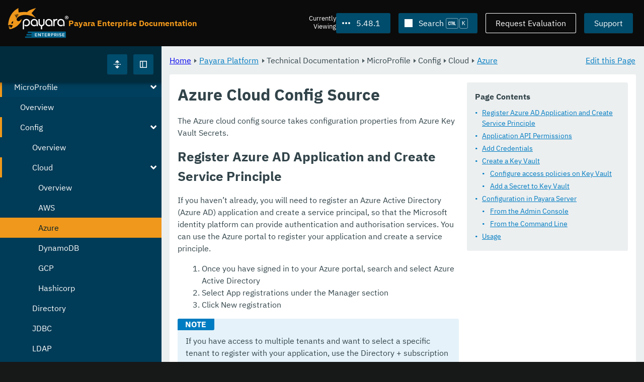

--- FILE ---
content_type: text/html
request_url: https://docs.payara.fish/enterprise/docs/5.48.1/Technical%20Documentation/MicroProfile/Config/Cloud/Azure.html
body_size: 11176
content:
<!DOCTYPE html>
<html lang="en" class="no-js" data-ui-path="../../../../../../_">
	<head>
		    <meta charset="utf-8">
    <meta name="viewport" content="width=device-width,initial-scale=1">
    <title>Azure Cloud Config Source :: Payara Enterprise Documentation</title>
    <meta name="generator" content="Antora 3.1.9">
    <link rel="stylesheet" href="../../../../../../_/ui/css/payara.css" type="text/css" media="all">
    <link rel="stylesheet" href="../../../../../../_/ui-docs/css/payara-docs.css" type="text/css" media="all">
    <link rel="stylesheet" href="../../../../../../_/ui-docs/css/highlight.css" type="text/css" media="all">
    <link rel="stylesheet" href="../../../../../../_/ui-docs/css/payara-docs-print.css" type="text/css" media="print">
	<link rel="preload" href="../../../../../../_/ui/fonts/ibm-plex-sans-v2-latin-regular.woff2" as="font" />
	<link rel="preload" href="../../../../../../_/ui/fonts/ibm-plex-sans-v2-latin-regular.woff2" as="font" />
        <link rel="stylesheet" href="https://cdn.jsdelivr.net/npm/@docsearch/css@alpha" />
    <meta name="docsearch:version" content="5.48.1" />
	<link rel="icon" href="../../../../../../_/ui/favicons/payara/favicon.ico" sizes="any" /><!-- 32×32 -->
	<link rel="icon" href="../../../../../../_/ui/favicons/payara/favicon.svg" type="image/svg+xml" />
	<link rel="apple-touch-icon" href="../../../../../../_/ui/favicons/payara/apple-touch-icon.png" /><!-- 180×180 -->
	</head>
	<body class="page page--sticky-header theme--light article
		
			docs__enterprise
	">
		<header class="page__header">
	<div class="page__header__cards cards card--no-pad">
		<div class="card--content-width docs__logo">
			<a href="../../../../../.." class="logo">					<img src="../../../../../../_/ui/images/logo-enterprise.svg" alt="Payara Enterprise Documentation" class="logo__full" />
			</a>
		</div><!-- .docs__logo -->
		<div class="docs__title">
			<h3>Payara Enterprise Documentation</h3>
		</div>
		<div class="card--content-width text-align--right docs__header-nav">
				<blinky-filter-menu class="filter-menu filter-menu--right" no-matches="No versions found." list-height="50vh">
		<span class="filter-menu__text">Currently <span>Viewing</span></span>
		<button class="button filter-menu__current">5.48.1</button>
		<span class="filter-menu__list  text-align--left">
			<a href="#" class="filter-menu__skip">Skip version selector.</a>
			<ul>
						<li>
							<a href="../../../../../Technical%20Documentation/MicroProfile/Config/Cloud/Azure.html">6.31.0</a>
						</li>
						<li>
							<a href="../../../../../6.30.0/Technical%20Documentation/MicroProfile/Config/Cloud/Azure.html">6.30.0</a>
						</li>
						<li>
							<a href="../../../../../6.29.0/Technical%20Documentation/MicroProfile/Config/Cloud/Azure.html">6.29.0</a>
						</li>
						<li>
							<a href="../../../../../6.28.0/Technical%20Documentation/MicroProfile/Config/Cloud/Azure.html">6.28.0</a>
						</li>
						<li>
							<a href="../../../../../6.27.0/Technical%20Documentation/MicroProfile/Config/Cloud/Azure.html">6.27.0</a>
						</li>
						<li>
							<a href="../../../../../6.26.1/Technical%20Documentation/MicroProfile/Config/Cloud/Azure.html">6.26.1</a>
						</li>
						<li>
							<a href="../../../../../6.26.0/Technical%20Documentation/MicroProfile/Config/Cloud/Azure.html">6.26.0</a>
						</li>
						<li>
							<a href="../../../../../6.25.0/Technical%20Documentation/MicroProfile/Config/Cloud/Azure.html">6.25.0</a>
						</li>
						<li>
							<a href="../../../../../6.24.0/Technical%20Documentation/MicroProfile/Config/Cloud/Azure.html">6.24.0</a>
						</li>
						<li>
							<a href="../../../../../6.23.0/Technical%20Documentation/MicroProfile/Config/Cloud/Azure.html">6.23.0</a>
						</li>
						<li>
							<a href="../../../../../6.22.0/Technical%20Documentation/MicroProfile/Config/Cloud/Azure.html">6.22.0</a>
						</li>
						<li>
							<a href="../../../../../6.21.0/Technical%20Documentation/MicroProfile/Config/Cloud/Azure.html">6.21.0</a>
						</li>
						<li>
							<a href="../../../../../6.20.0/Technical%20Documentation/MicroProfile/Config/Cloud/Azure.html">6.20.0</a>
						</li>
						<li>
							<a href="../../../../../6.19.0/Technical%20Documentation/MicroProfile/Config/Cloud/Azure.html">6.19.0</a>
						</li>
						<li>
							<a href="../../../../../6.18.0/Technical%20Documentation/MicroProfile/Config/Cloud/Azure.html">6.18.0</a>
						</li>
						<li>
							<a href="../../../../../6.17.0/Technical%20Documentation/MicroProfile/Config/Cloud/Azure.html">6.17.0</a>
						</li>
						<li>
							<a href="../../../../../6.16.0/Technical%20Documentation/MicroProfile/Config/Cloud/Azure.html">6.16.0</a>
						</li>
						<li>
							<a href="../../../../../6.15.0/Technical%20Documentation/MicroProfile/Config/Cloud/Azure.html">6.15.0</a>
						</li>
						<li>
							<a href="../../../../../6.14.0/Technical%20Documentation/MicroProfile/Config/Cloud/Azure.html">6.14.0</a>
						</li>
						<li>
							<a href="../../../../../6.13.0/Technical%20Documentation/MicroProfile/Config/Cloud/Azure.html">6.13.0</a>
						</li>
						<li>
							<a href="../../../../../6.12.0/Technical%20Documentation/MicroProfile/Config/Cloud/Azure.html">6.12.0</a>
						</li>
						<li>
							<a href="../../../../../6.11.0/Technical%20Documentation/MicroProfile/Config/Cloud/Azure.html">6.11.0</a>
						</li>
						<li>
							<a href="../../../../../6.10.0/Technical%20Documentation/MicroProfile/Config/Cloud/Azure.html">6.10.0</a>
						</li>
						<li>
							<a href="../../../../../6.9.0/Technical%20Documentation/MicroProfile/Config/Cloud/Azure.html">6.9.0</a>
						</li>
						<li>
							<a href="../../../../../6.8.0/Technical%20Documentation/MicroProfile/Config/Cloud/Azure.html">6.8.0</a>
						</li>
						<li>
							<a href="../../../../../6.7.0/Technical%20Documentation/MicroProfile/Config/Cloud/Azure.html">6.7.0</a>
						</li>
						<li>
							<a href="../../../../../6.6.0/Technical%20Documentation/MicroProfile/Config/Cloud/Azure.html">6.6.0</a>
						</li>
						<li>
							<a href="../../../../../6.5.0/Technical%20Documentation/MicroProfile/Config/Cloud/Azure.html">6.5.0</a>
						</li>
						<li>
							<a href="../../../../../6.4.0/Technical%20Documentation/MicroProfile/Config/Cloud/Azure.html">6.4.0</a>
						</li>
						<li>
							<a href="../../../../../6.3.0/Technical%20Documentation/MicroProfile/Config/Cloud/Azure.html">6.3.0</a>
						</li>
						<li>
							<a href="../../../../../6.2.0/Technical%20Documentation/MicroProfile/Config/Cloud/Azure.html">6.2.0</a>
						</li>
						<li>
							<a href="../../../../../6.1.0/Technical%20Documentation/MicroProfile/Config/Cloud/Azure.html">6.1.0</a>
						</li>
						<li>
							<a href="../../../../../6.0.0/Technical%20Documentation/MicroProfile/Config/Cloud/Azure.html">6.0.0</a>
						</li>
						<li>
							<a href="../../../../../5.80.0/Technical%20Documentation/MicroProfile/Config/Cloud/Azure.html">5.80.0</a>
						</li>
						<li>
							<a href="../../../../../5.79.0/Technical%20Documentation/MicroProfile/Config/Cloud/Azure.html">5.79.0</a>
						</li>
						<li>
							<a href="../../../../../5.78.0/Technical%20Documentation/MicroProfile/Config/Cloud/Azure.html">5.78.0</a>
						</li>
						<li>
							<a href="../../../../../5.77.0/Technical%20Documentation/MicroProfile/Config/Cloud/Azure.html">5.77.0</a>
						</li>
						<li>
							<a href="../../../../../5.76.0/Technical%20Documentation/MicroProfile/Config/Cloud/Azure.html">5.76.0</a>
						</li>
						<li>
							<a href="../../../../../5.75.1/Technical%20Documentation/MicroProfile/Config/Cloud/Azure.html">5.75.1</a>
						</li>
						<li>
							<a href="../../../../../5.75.0/Technical%20Documentation/MicroProfile/Config/Cloud/Azure.html">5.75.0</a>
						</li>
						<li>
							<a href="../../../../../5.74.0/Technical%20Documentation/MicroProfile/Config/Cloud/Azure.html">5.74.0</a>
						</li>
						<li>
							<a href="../../../../../5.73.0/Technical%20Documentation/MicroProfile/Config/Cloud/Azure.html">5.73.0</a>
						</li>
						<li>
							<a href="../../../../../5.72.0/Technical%20Documentation/MicroProfile/Config/Cloud/Azure.html">5.72.0</a>
						</li>
						<li>
							<a href="../../../../../5.71.0/Technical%20Documentation/MicroProfile/Config/Cloud/Azure.html">5.71.0</a>
						</li>
						<li>
							<a href="../../../../../5.70.0/Technical%20Documentation/MicroProfile/Config/Cloud/Azure.html">5.70.0</a>
						</li>
						<li>
							<a href="../../../../../5.69.0/Technical%20Documentation/MicroProfile/Config/Cloud/Azure.html">5.69.0</a>
						</li>
						<li>
							<a href="../../../../../5.68.0/Technical%20Documentation/MicroProfile/Config/Cloud/Azure.html">5.68.0</a>
						</li>
						<li>
							<a href="../../../../../5.67.0/Technical%20Documentation/MicroProfile/Config/Cloud/Azure.html">5.67.0</a>
						</li>
						<li>
							<a href="../../../../../5.66.0/Technical%20Documentation/MicroProfile/Config/Cloud/Azure.html">5.66.0</a>
						</li>
						<li>
							<a href="../../../../../5.65.0/Technical%20Documentation/MicroProfile/Config/Cloud/Azure.html">5.65.0</a>
						</li>
						<li>
							<a href="../../../../../5.64.0/Technical%20Documentation/MicroProfile/Config/Cloud/Azure.html">5.64.0</a>
						</li>
						<li>
							<a href="../../../../../5.63.0/Technical%20Documentation/MicroProfile/Config/Cloud/Azure.html">5.63.0</a>
						</li>
						<li>
							<a href="../../../../../5.62.0/Technical%20Documentation/MicroProfile/Config/Cloud/Azure.html">5.62.0</a>
						</li>
						<li>
							<a href="../../../../../5.61.0/Technical%20Documentation/MicroProfile/Config/Cloud/Azure.html">5.61.0</a>
						</li>
						<li>
							<a href="../../../../../5.60.0/Technical%20Documentation/MicroProfile/Config/Cloud/Azure.html">5.60.0</a>
						</li>
						<li>
							<a href="../../../../../5.59.0/Technical%20Documentation/MicroProfile/Config/Cloud/Azure.html">5.59.0</a>
						</li>
						<li>
							<a href="../../../../../5.58.0/Technical%20Documentation/MicroProfile/Config/Cloud/Azure.html">5.58.0</a>
						</li>
						<li>
							<a href="../../../../../5.57.0/Technical%20Documentation/MicroProfile/Config/Cloud/Azure.html">5.57.0</a>
						</li>
						<li>
							<a href="../../../../../5.56.0/Technical%20Documentation/MicroProfile/Config/Cloud/Azure.html">5.56.0</a>
						</li>
						<li>
							<a href="../../../../../5.55.0/Technical%20Documentation/MicroProfile/Config/Cloud/Azure.html">5.55.0</a>
						</li>
						<li>
							<a href="../../../../../5.54.0/Technical%20Documentation/MicroProfile/Config/Cloud/Azure.html">5.54.0</a>
						</li>
						<li>
							<a href="../../../../../5.53.0/Technical%20Documentation/MicroProfile/Config/Cloud/Azure.html">5.53.0</a>
						</li>
						<li>
							<a href="../../../../../5.52.0/Technical%20Documentation/MicroProfile/Config/Cloud/Azure.html">5.52.0</a>
						</li>
						<li>
							<a href="../../../../../5.51.0/Technical%20Documentation/MicroProfile/Config/Cloud/Azure.html">5.51.0</a>
						</li>
						<li>
							<a href="../../../../../5.50.0/Technical%20Documentation/MicroProfile/Config/Cloud/Azure.html">5.50.0</a>
						</li>
						<li>
							<a href="../../../../../5.49.0/Technical%20Documentation/MicroProfile/Config/Cloud/Azure.html">5.49.0</a>
						</li>
						<li>
							<a href="../../../../../5.48.0/Technical%20Documentation/MicroProfile/Config/Cloud/Azure.html">5.48.0</a>
						</li>
						<li>
							<a href="../../../../../5.47.0/Technical%20Documentation/MicroProfile/Config/Cloud/Azure.html">5.47.0</a>
						</li>
						<li>
							<a href="../../../../../5.46.0/Technical%20Documentation/MicroProfile/Config/Cloud/Azure.html">5.46.0</a>
						</li>
						<li>
							<a href="../../../../../5.45.0/Technical%20Documentation/MicroProfile/Config/Cloud/Azure.html">5.45.0</a>
						</li>
						<li>
							<a href="../../../../../5.44.0/Technical%20Documentation/MicroProfile/Config/Cloud/Azure.html">5.44.0</a>
						</li>
						<li>
							<a href="../../../../../5.43.0/Technical%20Documentation/MicroProfile/Config/Cloud/Azure.html">5.43.0</a>
						</li>
						<li>
							<a href="../../../../../5.42.0/Technical%20Documentation/MicroProfile/Config/Cloud/Azure.html">5.42.0</a>
						</li>
						<li>
							<a href="../../../../../5.41.0/Technical%20Documentation/MicroProfile/Config/Cloud/Azure.html">5.41.0</a>
						</li>
						<li>
							<a href="../../../../../5.40.0/Technical%20Documentation/MicroProfile/Config/Cloud/Azure.html">5.40.0</a>
						</li>
						<li>
							<a href="../../../../../5.39.0/Technical%20Documentation/MicroProfile/Config/Cloud/Azure.html">5.39.0</a>
						</li>
						<li>
							<a class="is-missing" href="../../../../../5.38.0/README.html">5.38.0</a>
						</li>
						<li>
							<a class="is-missing" href="../../../../../5.37.0/README.html">5.37.0</a>
						</li>
						<li>
							<a class="is-missing" href="../../../../../5.36.0/README.html">5.36.0</a>
						</li>
						<li>
							<a class="is-missing" href="../../../../../5.35.0/README.html">5.35.0</a>
						</li>
						<li>
							<a class="is-missing" href="../../../../../5.34.0/README.html">5.34.0</a>
						</li>
						<li>
							<a class="is-missing" href="../../../../../5.33.0/README.html">5.33.0</a>
						</li>
						<li>
							<a class="is-missing" href="../../../../../5.32.0/README.html">5.32.0</a>
						</li>
						<li>
							<a class="is-missing" href="../../../../../5.31.0/README.html">5.31.0</a>
						</li>
						<li>
							<a class="is-missing" href="../../../../../5.30.0/README.html">5.30.0</a>
						</li>
						<li>
							<a class="is-missing" href="../../../../../5.29.0/README.html">5.29.0</a>
						</li>
						<li>
							<a class="is-missing" href="../../../../../5.28.0/README.html">5.28.0</a>
						</li>
						<li>
							<a class="is-missing" href="../../../../../5.27.0/README.html">5.27.0</a>
						</li>
						<li>
							<a class="is-missing" href="../../../../../5.26.0/README.html">5.26.0</a>
						</li>
						<li>
							<a class="is-missing" href="../../../../../5.25.0/README.html">5.25.0</a>
						</li>
						<li>
							<a class="is-missing" href="../../../../../5.24.0/README.html">5.24.0</a>
						</li>
						<li>
							<a class="is-missing" href="../../../../../5.23.0/README.html">5.23.0</a>
						</li>
						<li>
							<a class="is-missing" href="../../../../../5.22.0/README.html">5.22.0</a>
						</li>
						<li>
							<a class="is-missing" href="../../../../../5.21.0/README.html">5.21.0</a>
						</li>
						<li>
							<a class="is-missing" href="../../../../../5.20.0/README.html">5.20.0</a>
						</li>
			</ul>
		</span>
	</blinky-filter-menu>
				<span id="search-input-container" class="docs__search-button"></span>
				<span class="buttons--light docs__wide">
					<a href="https://www.payara.fish/page/payara-enterprise-downloads/" class="button button--ghost">Request Evaluation</a>
				</span>
				<a href="https://support.payara.fish" class="button docs__wide">Support</a>
			<button id="external-toggle-sidebar" type="button" class="docs__narrow button sidebar__toggle" aria-expanded="false">
				<svg class="icon" width="1em" height="1em" viewbox="0 0 16 16" aria-hidden="true" focusable="false">
					<use href="../../../../../../_/ui/images/icons.svg#icon-sidebar"></use>
				</svg>
				<span class="visually-hidden">Toggle Sidebar</span>
			</button>
		</div><!-- .docs__header-nav -->
	</div><!-- .page__header__cards -->
</header>
		<div class="page__main">
	<blinky-sidebar class="page__sidebar page__sidebar--wider" id="sidebar1" toggle="1" minimized="0" toggle-label="Toggle Sidebar" data-component="docs" data-version="5.48.1">
	<header class="sidebar__header">
		<docs-expand-all>
			<blinky-toggle-button type="icon-only" button-class="button docs__expand-all" icon-0="expand" text-0="Expand All" icon-1="collapse" text-1="Collapse All" toggled="0">
			</blinky-toggle-button>
		</docs-expand-all>
	</header>
		<blinky-scroll-hints class="sidebar__content">
		<button class="nav-menu-toggle" aria-label="Toggle expand/collapse all" style="display: none"></button>
			<h4><a href="../../../../Overview.html">Payara Platform</a></h4>
		<nav class="menu menu--vertical">
					<ul class="menu__group">
			<li class="menu__item" data-depth="0">
					<button href="#" tabindex=0 class="menu__content menu--button">
						<span class="menu__text">General Info</span>
					</button>
						<ul class="menu__group">
			<li class="menu__item" data-depth="1">
					<a class="menu__content" href="../../../../General%20Info/Overview.html" ><span class="menu__text">Overview</span></a>
							</li>
			<li class="menu__item" data-depth="1">
					<a class="menu__content" href="../../../../General%20Info/Getting%20Started.html" ><span class="menu__text">Getting Started</span></a>
							</li>
			<li class="menu__item" data-depth="1">
					<a class="menu__content" href="../../../../General%20Info/Supported%20Platforms.html" ><span class="menu__text">Supported Platforms</span></a>
							</li>
			<li class="menu__item" data-depth="1">
					<a class="menu__content" href="../../../../General%20Info/Support%20Integration.html" ><span class="menu__text">Support Integration</span></a>
							</li>
		</ul>
			</li>
			<li class="menu__item" data-depth="0">
					<button href="#" tabindex=0 class="menu__content menu--button">
						<span class="menu__text">Technical Documentation</span>
					</button>
						<ul class="menu__group">
			<li class="menu__item" data-depth="1">
					<button href="#" tabindex=0 class="menu__content menu--button">
						<span class="menu__text">Payara Server Documentation</span>
					</button>
						<ul class="menu__group">
			<li class="menu__item" data-depth="2">
					<a class="menu__content" href="../../../Payara%20Server%20Documentation/Overview.html" ><span class="menu__text">Overview</span></a>
							</li>
			<li class="menu__item" data-depth="2">
					<button href="#" tabindex=0 class="menu__content menu--button">
						<span class="menu__text">Server Configuration And Management</span>
					</button>
						<ul class="menu__group">
			<li class="menu__item" data-depth="3">
					<button href="#" tabindex=0 class="menu__content menu--button">
						<span class="menu__text">Admin Console Enhancements</span>
					</button>
						<ul class="menu__group">
			<li class="menu__item" data-depth="4">
					<a class="menu__content" href="../../../Payara%20Server%20Documentation/Server%20Configuration%20And%20Management/Admin%20Console%20Enhancements/Overview.html" ><span class="menu__text">Overview</span></a>
							</li>
			<li class="menu__item" data-depth="4">
					<a class="menu__content" href="../../../Payara%20Server%20Documentation/Server%20Configuration%20And%20Management/Admin%20Console%20Enhancements/Asadmin%20Recorder.html" ><span class="menu__text">Asadmin Recorder</span></a>
							</li>
			<li class="menu__item" data-depth="4">
					<a class="menu__content" href="../../../Payara%20Server%20Documentation/Server%20Configuration%20And%20Management/Admin%20Console%20Enhancements/Auditing%20Service.html" ><span class="menu__text">Auditing Service</span></a>
							</li>
			<li class="menu__item" data-depth="4">
					<a class="menu__content" href="../../../Payara%20Server%20Documentation/Server%20Configuration%20And%20Management/Admin%20Console%20Enhancements/Environment%20Warning.html" ><span class="menu__text">Environment Warning</span></a>
							</li>
		</ul>
			</li>
			<li class="menu__item" data-depth="3">
					<button href="#" tabindex=0 class="menu__content menu--button">
						<span class="menu__text">Application Deployment</span>
					</button>
						<ul class="menu__group">
			<li class="menu__item" data-depth="4">
					<a class="menu__content" href="../../../Payara%20Server%20Documentation/Server%20Configuration%20And%20Management/Application%20Deployment/Overview.html" ><span class="menu__text">Overview</span></a>
							</li>
			<li class="menu__item" data-depth="4">
					<a class="menu__content" href="../../../Payara%20Server%20Documentation/Server%20Configuration%20And%20Management/Application%20Deployment/Deployment%20Descriptors.html" ><span class="menu__text">Deployment Descriptors</span></a>
							</li>
			<li class="menu__item" data-depth="4">
					<a class="menu__content" href="../../../Payara%20Server%20Documentation/Server%20Configuration%20And%20Management/Application%20Deployment/Descriptor%20Elements.html" ><span class="menu__text">Descriptor Elements</span></a>
							</li>
			<li class="menu__item" data-depth="4">
					<a class="menu__content" href="../../../Payara%20Server%20Documentation/Server%20Configuration%20And%20Management/Application%20Deployment/Concurrent%20CDI%20Bean%20Loading.html" ><span class="menu__text">Concurrent CDI Bean Loading</span></a>
							</li>
		</ul>
			</li>
			<li class="menu__item" data-depth="3">
					<button href="#" tabindex=0 class="menu__content menu--button">
						<span class="menu__text">Asadmin Commands</span>
					</button>
						<ul class="menu__group">
			<li class="menu__item" data-depth="4">
					<a class="menu__content" href="../../../Payara%20Server%20Documentation/Server%20Configuration%20And%20Management/Asadmin%20Commands/Server%20Management%20Asadmin%20Commands.html" ><span class="menu__text">Server Management Asadmin Commands</span></a>
							</li>
			<li class="menu__item" data-depth="4">
					<a class="menu__content" href="../../../Payara%20Server%20Documentation/Server%20Configuration%20And%20Management/Asadmin%20Commands/Auto%20Naming.html" ><span class="menu__text">Auto Naming</span></a>
							</li>
			<li class="menu__item" data-depth="4">
					<a class="menu__content" href="../../../Payara%20Server%20Documentation/Server%20Configuration%20And%20Management/Asadmin%20Commands/Multimode%20Event%20Designators%20Support.html" ><span class="menu__text">Multimode Event Designators Support</span></a>
							</li>
			<li class="menu__item" data-depth="4">
					<a class="menu__content" href="../../../Payara%20Server%20Documentation/Server%20Configuration%20And%20Management/Asadmin%20Commands/Print%20Certificate%20Data.html" ><span class="menu__text">Print Certificate Data</span></a>
							</li>
		</ul>
			</li>
			<li class="menu__item" data-depth="3">
					<button href="#" tabindex=0 class="menu__content menu--button">
						<span class="menu__text">Classloading</span>
					</button>
						<ul class="menu__group">
			<li class="menu__item" data-depth="4">
					<a class="menu__content" href="../../../Payara%20Server%20Documentation/Server%20Configuration%20And%20Management/Classloading/Overview.html" ><span class="menu__text">Overview</span></a>
							</li>
			<li class="menu__item" data-depth="4">
					<a class="menu__content" href="../../../Payara%20Server%20Documentation/Server%20Configuration%20And%20Management/Classloading/Standard%20Classloading.html" ><span class="menu__text">Standard Classloading</span></a>
							</li>
			<li class="menu__item" data-depth="4">
					<a class="menu__content" href="../../../Payara%20Server%20Documentation/Server%20Configuration%20And%20Management/Classloading/Enhanced%20Classloading.html" ><span class="menu__text">Enhanced Classloading</span></a>
							</li>
		</ul>
			</li>
			<li class="menu__item" data-depth="3">
					<button href="#" tabindex=0 class="menu__content menu--button">
						<span class="menu__text">Concurrency Enhancements</span>
					</button>
						<ul class="menu__group">
			<li class="menu__item" data-depth="4">
					<a class="menu__content" href="../../../Payara%20Server%20Documentation/Server%20Configuration%20And%20Management/Concurrency%20Enhancements/Overview.html" ><span class="menu__text">Overview</span></a>
							</li>
			<li class="menu__item" data-depth="4">
					<a class="menu__content" href="../../../Payara%20Server%20Documentation/Server%20Configuration%20And%20Management/Concurrency%20Enhancements/Configuring%20Context%20Services.html" ><span class="menu__text">Configuring Context Services</span></a>
							</li>
			<li class="menu__item" data-depth="4">
					<a class="menu__content" href="../../../Payara%20Server%20Documentation/Server%20Configuration%20And%20Management/Concurrency%20Enhancements/Configuring%20Managed%20Executor%20Services.html" ><span class="menu__text">Configuring Managed Executor Services</span></a>
							</li>
			<li class="menu__item" data-depth="4">
					<a class="menu__content" href="../../../Payara%20Server%20Documentation/Server%20Configuration%20And%20Management/Concurrency%20Enhancements/Configuring%20Managed%20Scheduled%20Executor%20Services.html" ><span class="menu__text">Configuring Managed Scheduled Executor Services</span></a>
							</li>
			<li class="menu__item" data-depth="4">
					<a class="menu__content" href="../../../Payara%20Server%20Documentation/Server%20Configuration%20And%20Management/Concurrency%20Enhancements/Configuring%20Managed%20Thread%20Factories.html" ><span class="menu__text">Configuring Managed Thread Factories</span></a>
							</li>
		</ul>
			</li>
			<li class="menu__item" data-depth="3">
					<button href="#" tabindex=0 class="menu__content menu--button">
						<span class="menu__text">Configuration Options</span>
					</button>
						<ul class="menu__group">
			<li class="menu__item" data-depth="4">
					<a class="menu__content" href="../../../Payara%20Server%20Documentation/Server%20Configuration%20And%20Management/Configuration%20Options/Integrated%20Certificate%20Management.html" ><span class="menu__text">Integrated Certificate Management</span></a>
							</li>
			<li class="menu__item" data-depth="4">
					<a class="menu__content" href="../../../Payara%20Server%20Documentation/Server%20Configuration%20And%20Management/Configuration%20Options/JVM%20Options.html" ><span class="menu__text">JVM Options</span></a>
							</li>
			<li class="menu__item" data-depth="4">
					<a class="menu__content" href="../../../Payara%20Server%20Documentation/Server%20Configuration%20And%20Management/Configuration%20Options/Password%20Aliases.html" ><span class="menu__text">Password Aliases</span></a>
							</li>
			<li class="menu__item" data-depth="4">
					<a class="menu__content" href="../../../Payara%20Server%20Documentation/Server%20Configuration%20And%20Management/Configuration%20Options/Phone%20Home.html" ><span class="menu__text">Phone Home</span></a>
							</li>
			<li class="menu__item" data-depth="4">
					<a class="menu__content" href="../../../Payara%20Server%20Documentation/Server%20Configuration%20And%20Management/Configuration%20Options/SSL%20Certificates.html" ><span class="menu__text">SSL Certificates</span></a>
							</li>
			<li class="menu__item" data-depth="4">
					<a class="menu__content" href="../../../Payara%20Server%20Documentation/Server%20Configuration%20And%20Management/Configuration%20Options/System%20Properties.html" ><span class="menu__text">System Properties</span></a>
							</li>
			<li class="menu__item" data-depth="4">
					<button href="#" tabindex=0 class="menu__content menu--button">
						<span class="menu__text">Variable Substitution</span>
					</button>
						<ul class="menu__group">
			<li class="menu__item" data-depth="5">
					<a class="menu__content" href="../../../Payara%20Server%20Documentation/Server%20Configuration%20And%20Management/Configuration%20Options/Variable%20Substitution/Types%20of%20Variables.html" ><span class="menu__text">Types of Variables</span></a>
							</li>
			<li class="menu__item" data-depth="5">
					<a class="menu__content" href="../../../Payara%20Server%20Documentation/Server%20Configuration%20And%20Management/Configuration%20Options/Variable%20Substitution/Usage%20of%20Variables.html" ><span class="menu__text">Usage of Variables</span></a>
							</li>
		</ul>
			</li>
		</ul>
			</li>
			<li class="menu__item" data-depth="3">
					<button href="#" tabindex=0 class="menu__content menu--button">
						<span class="menu__text">Docker Host Support</span>
					</button>
						<ul class="menu__group">
			<li class="menu__item" data-depth="4">
					<a class="menu__content" href="../../../Payara%20Server%20Documentation/Server%20Configuration%20And%20Management/Docker%20Host%20Support/Docker%20Nodes.html" ><span class="menu__text">Docker Nodes</span></a>
							</li>
			<li class="menu__item" data-depth="4">
					<a class="menu__content" href="../../../Payara%20Server%20Documentation/Server%20Configuration%20And%20Management/Docker%20Host%20Support/Docker%20Instances.html" ><span class="menu__text">Docker Instances</span></a>
							</li>
		</ul>
			</li>
			<li class="menu__item" data-depth="3">
					<button href="#" tabindex=0 class="menu__content menu--button">
						<span class="menu__text">Domain Data Grid And Hazelcast</span>
					</button>
						<ul class="menu__group">
			<li class="menu__item" data-depth="4">
					<a class="menu__content" href="../../../Payara%20Server%20Documentation/Server%20Configuration%20And%20Management/Domain%20Data%20Grid%20And%20Hazelcast/Overview.html" ><span class="menu__text">Overview</span></a>
							</li>
			<li class="menu__item" data-depth="4">
					<a class="menu__content" href="../../../Payara%20Server%20Documentation/Server%20Configuration%20And%20Management/Domain%20Data%20Grid%20And%20Hazelcast/Discovery.html" ><span class="menu__text">Discovery</span></a>
							</li>
			<li class="menu__item" data-depth="4">
					<a class="menu__content" href="../../../Payara%20Server%20Documentation/Server%20Configuration%20And%20Management/Domain%20Data%20Grid%20And%20Hazelcast/Configuration.html" ><span class="menu__text">Configuration</span></a>
							</li>
			<li class="menu__item" data-depth="4">
					<a class="menu__content" href="../../../Payara%20Server%20Documentation/Server%20Configuration%20And%20Management/Domain%20Data%20Grid%20And%20Hazelcast/Viewing%20Members.html" ><span class="menu__text">Viewing Members</span></a>
							</li>
			<li class="menu__item" data-depth="4">
					<a class="menu__content" href="../../../Payara%20Server%20Documentation/Server%20Configuration%20And%20Management/Domain%20Data%20Grid%20And%20Hazelcast/Encryption.html" ><span class="menu__text">Encryption</span></a>
							</li>
			<li class="menu__item" data-depth="4">
					<a class="menu__content" href="../../../Payara%20Server%20Documentation/Server%20Configuration%20And%20Management/Domain%20Data%20Grid%20And%20Hazelcast/Datagrid%20in%20Applications.html" ><span class="menu__text">Datagrid in Applications</span></a>
							</li>
		</ul>
			</li>
			<li class="menu__item" data-depth="3">
					<button href="#" tabindex=0 class="menu__content menu--button">
						<span class="menu__text">HTTP Service</span>
					</button>
						<ul class="menu__group">
			<li class="menu__item" data-depth="4">
					<a class="menu__content" href="../../../Payara%20Server%20Documentation/Server%20Configuration%20And%20Management/HTTP%20Service/Overview.html" ><span class="menu__text">Overview</span></a>
							</li>
			<li class="menu__item" data-depth="4">
					<a class="menu__content" href="../../../Payara%20Server%20Documentation/Server%20Configuration%20And%20Management/HTTP%20Service/Network%20Listeners.html" ><span class="menu__text">Network Listeners</span></a>
							</li>
			<li class="menu__item" data-depth="4">
					<a class="menu__content" href="../../../Payara%20Server%20Documentation/Server%20Configuration%20And%20Management/HTTP%20Service/Protocols.html" ><span class="menu__text">Protocols</span></a>
							</li>
			<li class="menu__item" data-depth="4">
					<a class="menu__content" href="../../../Payara%20Server%20Documentation/Server%20Configuration%20And%20Management/HTTP%20Service/Virtual%20Servers.html" ><span class="menu__text">Virtual Servers</span></a>
							</li>
		</ul>
			</li>
			<li class="menu__item" data-depth="3">
					<button href="#" tabindex=0 class="menu__content menu--button">
						<span class="menu__text">JDBC Resource Management</span>
					</button>
						<ul class="menu__group">
			<li class="menu__item" data-depth="4">
					<a class="menu__content" href="../../../Payara%20Server%20Documentation/Server%20Configuration%20And%20Management/JDBC%20Resource%20Management/JDBC.html" ><span class="menu__text">JDBC</span></a>
							</li>
			<li class="menu__item" data-depth="4">
					<a class="menu__content" href="../../../Payara%20Server%20Documentation/Server%20Configuration%20And%20Management/JDBC%20Resource%20Management/SQL.html" ><span class="menu__text">SQL</span></a>
							</li>
		</ul>
			</li>
			<li class="menu__item" data-depth="3">
					<button href="#" tabindex=0 class="menu__content menu--button">
						<span class="menu__text">Security Configuration</span>
					</button>
						<ul class="menu__group">
			<li class="menu__item" data-depth="4">
					<a class="menu__content" href="../../../Payara%20Server%20Documentation/Server%20Configuration%20And%20Management/Security%20Configuration/Overview.html" ><span class="menu__text">Overview</span></a>
							</li>
			<li class="menu__item" data-depth="4">
					<a class="menu__content" href="../../../Payara%20Server%20Documentation/Server%20Configuration%20And%20Management/Security%20Configuration/JACC.html" ><span class="menu__text">JACC</span></a>
							</li>
			<li class="menu__item" data-depth="4">
					<a class="menu__content" href="../../../Payara%20Server%20Documentation/Server%20Configuration%20And%20Management/Security%20Configuration/Multiple%20Mechanism%20in%20EAR.html" ><span class="menu__text">Multiple Mechanism in EAR</span></a>
							</li>
			<li class="menu__item" data-depth="4">
					<a class="menu__content" href="../../../Payara%20Server%20Documentation/Server%20Configuration%20And%20Management/Security%20Configuration/JCE%20Provider%20Support.html" ><span class="menu__text">JCE Provider Support</span></a>
							</li>
			<li class="menu__item" data-depth="4">
					<button href="#" tabindex=0 class="menu__content menu--button">
						<span class="menu__text">Client Certificates</span>
					</button>
						<ul class="menu__group">
			<li class="menu__item" data-depth="5">
					<a class="menu__content" href="../../../Payara%20Server%20Documentation/Server%20Configuration%20And%20Management/Security%20Configuration/Client%20Certificates/Advanced%20Principal%20Name%20Configuration.html" ><span class="menu__text">Advanced Principal Name Configuration</span></a>
							</li>
			<li class="menu__item" data-depth="5">
					<a class="menu__content" href="../../../Payara%20Server%20Documentation/Server%20Configuration%20And%20Management/Security%20Configuration/Client%20Certificates/Advanced%20Groups%20Configuration.html" ><span class="menu__text">Advanced Groups Configuration</span></a>
							</li>
			<li class="menu__item" data-depth="5">
					<a class="menu__content" href="../../../Payara%20Server%20Documentation/Server%20Configuration%20And%20Management/Security%20Configuration/Client%20Certificates/Custom%20Validators.html" ><span class="menu__text">Custom Validators</span></a>
							</li>
		</ul>
			</li>
		</ul>
			</li>
			<li class="menu__item" data-depth="3">
					<button href="#" tabindex=0 class="menu__content menu--button">
						<span class="menu__text">Thread Pools</span>
					</button>
						<ul class="menu__group">
			<li class="menu__item" data-depth="4">
					<a class="menu__content" href="../../../Payara%20Server%20Documentation/Server%20Configuration%20And%20Management/Thread%20Pools/EJB%20Thread%20Pool.html" ><span class="menu__text">EJB Thread Pool</span></a>
							</li>
			<li class="menu__item" data-depth="4">
					<a class="menu__content" href="../../../Payara%20Server%20Documentation/Server%20Configuration%20And%20Management/Thread%20Pools/Default%20Thread%20Pool%20Size.html" ><span class="menu__text">Default Thread Pool Size</span></a>
							</li>
		</ul>
			</li>
		</ul>
			</li>
			<li class="menu__item" data-depth="2">
					<button href="#" tabindex=0 class="menu__content menu--button">
						<span class="menu__text">Deployment Groups</span>
					</button>
						<ul class="menu__group">
			<li class="menu__item" data-depth="3">
					<a class="menu__content" href="../../../Payara%20Server%20Documentation/Deployment%20Groups/Overview.html" ><span class="menu__text">Overview</span></a>
							</li>
			<li class="menu__item" data-depth="3">
					<a class="menu__content" href="../../../Payara%20Server%20Documentation/Deployment%20Groups/Asadmin%20Commands.html" ><span class="menu__text">Asadmin Commands</span></a>
							</li>
			<li class="menu__item" data-depth="3">
					<a class="menu__content" href="../../../Payara%20Server%20Documentation/Deployment%20Groups/Timers.html" ><span class="menu__text">Timers</span></a>
							</li>
		</ul>
			</li>
			<li class="menu__item" data-depth="2">
					<button href="#" tabindex=0 class="menu__content menu--button">
						<span class="menu__text">Logging and Monitoring</span>
					</button>
						<ul class="menu__group">
			<li class="menu__item" data-depth="3">
					<a class="menu__content" href="../../../Payara%20Server%20Documentation/Logging%20and%20Monitoring/HealthCheck%20Service.html" ><span class="menu__text">HealthCheck Service</span></a>
							</li>
			<li class="menu__item" data-depth="3">
					<a class="menu__content" href="../../../Payara%20Server%20Documentation/Logging%20and%20Monitoring/Logging.html" ><span class="menu__text">Logging</span></a>
							</li>
			<li class="menu__item" data-depth="3">
					<button href="#" tabindex=0 class="menu__content menu--button">
						<span class="menu__text">Monitoring Service</span>
					</button>
						<ul class="menu__group">
			<li class="menu__item" data-depth="4">
					<a class="menu__content" href="../../../Payara%20Server%20Documentation/Logging%20and%20Monitoring/Monitoring%20Service/Basic%20Monitoring%20Configuration.html" ><span class="menu__text">Basic Monitoring Configuration</span></a>
							</li>
			<li class="menu__item" data-depth="4">
					<a class="menu__content" href="../../../Payara%20Server%20Documentation/Logging%20and%20Monitoring/Monitoring%20Service/JMX%20Monitoring.html" ><span class="menu__text">JMX Monitoring</span></a>
							</li>
			<li class="menu__item" data-depth="4">
					<a class="menu__content" href="../../../Payara%20Server%20Documentation/Logging%20and%20Monitoring/Monitoring%20Service/MBeans.html" ><span class="menu__text">MBeans</span></a>
							</li>
			<li class="menu__item" data-depth="4">
					<a class="menu__content" href="../../../Payara%20Server%20Documentation/Logging%20and%20Monitoring/Monitoring%20Service/Rest%20Monitoring.html" ><span class="menu__text">Rest Monitoring</span></a>
							</li>
		</ul>
			</li>
			<li class="menu__item" data-depth="3">
					<button href="#" tabindex=0 class="menu__content menu--button">
						<span class="menu__text">Notification Service</span>
					</button>
						<ul class="menu__group">
			<li class="menu__item" data-depth="4">
					<a class="menu__content" href="../../../Payara%20Server%20Documentation/Logging%20and%20Monitoring/Notification%20Service/Overview.html" ><span class="menu__text">Overview</span></a>
							</li>
			<li class="menu__item" data-depth="4">
					<button href="#" tabindex=0 class="menu__content menu--button">
						<span class="menu__text">JMX Monitoring Notifications</span>
					</button>
						<ul class="menu__group">
			<li class="menu__item" data-depth="5">
					<a class="menu__content" href="../../../Payara%20Server%20Documentation/Logging%20and%20Monitoring/Notification%20Service/JMX%20Monitoring%20Notifications/JMX%20Monitoring%20Notifiers%20Asadmin%20Commands.html" ><span class="menu__text">JMX Monitoring Notifiers Asadmin Commands</span></a>
							</li>
			<li class="menu__item" data-depth="5">
					<a class="menu__content" href="../../../Payara%20Server%20Documentation/Logging%20and%20Monitoring/Notification%20Service/JMX%20Monitoring%20Notifications/JMX%20Monitoring%20Notifiers%20Configuration.html" ><span class="menu__text">JMX Monitoring Notifiers Configuration</span></a>
							</li>
		</ul>
			</li>
			<li class="menu__item" data-depth="4">
					<button href="#" tabindex=0 class="menu__content menu--button">
						<span class="menu__text">Notifiers</span>
					</button>
						<ul class="menu__group">
			<li class="menu__item" data-depth="5">
					<a class="menu__content" href="../../../Payara%20Server%20Documentation/Logging%20and%20Monitoring/Notification%20Service/Notifiers/Log%20Notifier.html" ><span class="menu__text">Log Notifier</span></a>
							</li>
			<li class="menu__item" data-depth="5">
					<a class="menu__content" href="../../../Payara%20Server%20Documentation/Logging%20and%20Monitoring/Notification%20Service/Notifiers/CDI%20Event%20Bus%20Notifier.html" ><span class="menu__text">CDI Event Bus Notifier</span></a>
							</li>
			<li class="menu__item" data-depth="5">
					<a class="menu__content" href="../../../Payara%20Server%20Documentation/Logging%20and%20Monitoring/Notification%20Service/Notifiers/Custom%20Notifier.html" ><span class="menu__text">Custom Notifier</span></a>
							</li>
			<li class="menu__item" data-depth="5">
					<a class="menu__content" href="../../../Payara%20Server%20Documentation/Logging%20and%20Monitoring/Notification%20Service/Notifiers/Datadog%20Notifier.html" ><span class="menu__text">Datadog Notifier</span></a>
							</li>
			<li class="menu__item" data-depth="5">
					<a class="menu__content" href="../../../Payara%20Server%20Documentation/Logging%20and%20Monitoring/Notification%20Service/Notifiers/Discord%20Notifier.html" ><span class="menu__text">Discord Notifier</span></a>
							</li>
			<li class="menu__item" data-depth="5">
					<a class="menu__content" href="../../../Payara%20Server%20Documentation/Logging%20and%20Monitoring/Notification%20Service/Notifiers/Email%20Notifier.html" ><span class="menu__text">Email Notifier</span></a>
							</li>
			<li class="menu__item" data-depth="5">
					<a class="menu__content" href="../../../Payara%20Server%20Documentation/Logging%20and%20Monitoring/Notification%20Service/Notifiers/Event%20Bus%20Notifier.html" ><span class="menu__text">Event Bus Notifier</span></a>
							</li>
			<li class="menu__item" data-depth="5">
					<a class="menu__content" href="../../../Payara%20Server%20Documentation/Logging%20and%20Monitoring/Notification%20Service/Notifiers/JMS%20Notifier.html" ><span class="menu__text">JMS Notifier</span></a>
							</li>
			<li class="menu__item" data-depth="5">
					<a class="menu__content" href="../../../Payara%20Server%20Documentation/Logging%20and%20Monitoring/Notification%20Service/Notifiers/New%20Relic%20Notifier.html" ><span class="menu__text">New Relic Notifier</span></a>
							</li>
			<li class="menu__item" data-depth="5">
					<a class="menu__content" href="../../../Payara%20Server%20Documentation/Logging%20and%20Monitoring/Notification%20Service/Notifiers/SNMP%20Notifier.html" ><span class="menu__text">SNMP Notifier</span></a>
							</li>
			<li class="menu__item" data-depth="5">
					<a class="menu__content" href="../../../Payara%20Server%20Documentation/Logging%20and%20Monitoring/Notification%20Service/Notifiers/Slack%20Notifier.html" ><span class="menu__text">Slack Notifier</span></a>
							</li>
			<li class="menu__item" data-depth="5">
					<a class="menu__content" href="../../../Payara%20Server%20Documentation/Logging%20and%20Monitoring/Notification%20Service/Notifiers/Teams%20Notifier.html" ><span class="menu__text">Teams Notifier</span></a>
							</li>
			<li class="menu__item" data-depth="5">
					<a class="menu__content" href="../../../Payara%20Server%20Documentation/Logging%20and%20Monitoring/Notification%20Service/Notifiers/XMPP%20Notifier.html" ><span class="menu__text">XMPP Notifier</span></a>
							</li>
		</ul>
			</li>
		</ul>
			</li>
			<li class="menu__item" data-depth="3">
					<a class="menu__content" href="../../../Payara%20Server%20Documentation/Logging%20and%20Monitoring/Payara%20InSight.html" ><span class="menu__text">Payara InSight</span></a>
							</li>
			<li class="menu__item" data-depth="3">
					<button href="#" tabindex=0 class="menu__content menu--button">
						<span class="menu__text">Request Tracing Service</span>
					</button>
						<ul class="menu__group">
			<li class="menu__item" data-depth="4">
					<a class="menu__content" href="../../../Payara%20Server%20Documentation/Logging%20and%20Monitoring/Request%20Tracing%20Service/Overview.html" ><span class="menu__text">Overview</span></a>
							</li>
			<li class="menu__item" data-depth="4">
					<a class="menu__content" href="../../../Payara%20Server%20Documentation/Logging%20and%20Monitoring/Request%20Tracing%20Service/Asadmin%20Commands.html" ><span class="menu__text">Asadmin Commands</span></a>
							</li>
			<li class="menu__item" data-depth="4">
					<a class="menu__content" href="../../../Payara%20Server%20Documentation/Logging%20and%20Monitoring/Request%20Tracing%20Service/Configuration.html" ><span class="menu__text">Configuration</span></a>
							</li>
			<li class="menu__item" data-depth="4">
					<a class="menu__content" href="../../../Payara%20Server%20Documentation/Logging%20and%20Monitoring/Request%20Tracing%20Service/Terminology.html" ><span class="menu__text">Terminology</span></a>
							</li>
			<li class="menu__item" data-depth="4">
					<a class="menu__content" href="../../../Payara%20Server%20Documentation/Logging%20and%20Monitoring/Request%20Tracing%20Service/Usage.html" ><span class="menu__text">Usage</span></a>
							</li>
		</ul>
			</li>
		</ul>
			</li>
			<li class="menu__item" data-depth="2">
					<button href="#" tabindex=0 class="menu__content menu--button">
						<span class="menu__text">Jakarta EE API</span>
					</button>
						<ul class="menu__group">
			<li class="menu__item" data-depth="3">
					<button href="#" tabindex=0 class="menu__content menu--button">
						<span class="menu__text">Enterprise Java Beans (EJB)</span>
					</button>
						<ul class="menu__group">
			<li class="menu__item" data-depth="4">
					<a class="menu__content" href="../../../Payara%20Server%20Documentation/Jakarta%20EE%20API/Enterprise%20Java%20Beans%20(EJB)/Overview.html" ><span class="menu__text">Overview</span></a>
							</li>
			<li class="menu__item" data-depth="4">
					<a class="menu__content" href="../../../Payara%20Server%20Documentation/Jakarta%20EE%20API/Enterprise%20Java%20Beans%20(EJB)/JDK%2017%20Support.html" ><span class="menu__text">JDK 17 Support</span></a>
							</li>
			<li class="menu__item" data-depth="4">
					<a class="menu__content" href="../../../Payara%20Server%20Documentation/Jakarta%20EE%20API/Enterprise%20Java%20Beans%20(EJB)/Tracing%20Remote%20EJBs.html" ><span class="menu__text">Tracing Remote EJBs</span></a>
							</li>
		</ul>
			</li>
			<li class="menu__item" data-depth="3">
					<button href="#" tabindex=0 class="menu__content menu--button">
						<span class="menu__text">JAX-RS</span>
					</button>
						<ul class="menu__group">
			<li class="menu__item" data-depth="4">
					<a class="menu__content" href="../../../Payara%20Server%20Documentation/Jakarta%20EE%20API/JAX-RS/CDI%20With%20JAX-RS.html" ><span class="menu__text">CDI With JAX-RS</span></a>
							</li>
		</ul>
			</li>
			<li class="menu__item" data-depth="3">
					<a class="menu__content" href="../../../Payara%20Server%20Documentation/Jakarta%20EE%20API/JAX-WS%20Enhancements.html" ><span class="menu__text">JAX-WS Enhancements</span></a>
							</li>
			<li class="menu__item" data-depth="3">
					<button href="#" tabindex=0 class="menu__content menu--button">
						<span class="menu__text">JBatch API</span>
					</button>
						<ul class="menu__group">
			<li class="menu__item" data-depth="4">
					<a class="menu__content" href="../../../Payara%20Server%20Documentation/Jakarta%20EE%20API/JBatch%20API/Overview.html" ><span class="menu__text">Overview</span></a>
							</li>
			<li class="menu__item" data-depth="4">
					<a class="menu__content" href="../../../Payara%20Server%20Documentation/Jakarta%20EE%20API/JBatch%20API/Database%20Support.html" ><span class="menu__text">Database Support</span></a>
							</li>
			<li class="menu__item" data-depth="4">
					<a class="menu__content" href="../../../Payara%20Server%20Documentation/Jakarta%20EE%20API/JBatch%20API/Improved%20Asadmin%20CLI.html" ><span class="menu__text">Improved Asadmin CLI</span></a>
							</li>
			<li class="menu__item" data-depth="4">
					<a class="menu__content" href="../../../Payara%20Server%20Documentation/Jakarta%20EE%20API/JBatch%20API/Schema%20Name.html" ><span class="menu__text">Schema Name</span></a>
							</li>
			<li class="menu__item" data-depth="4">
					<a class="menu__content" href="../../../Payara%20Server%20Documentation/Jakarta%20EE%20API/JBatch%20API/Table%20Prefix%20and%20Suffix.html" ><span class="menu__text">Table Prefix and Suffix</span></a>
							</li>
		</ul>
			</li>
			<li class="menu__item" data-depth="3">
					<a class="menu__content" href="../../../Payara%20Server%20Documentation/Jakarta%20EE%20API/JCache%20API.html" ><span class="menu__text">JCache API</span></a>
							</li>
			<li class="menu__item" data-depth="3">
					<button href="#" tabindex=0 class="menu__content menu--button">
						<span class="menu__text">JPA</span>
					</button>
						<ul class="menu__group">
			<li class="menu__item" data-depth="4">
					<a class="menu__content" href="../../../Payara%20Server%20Documentation/Jakarta%20EE%20API/JPA/JPA%20Cache%20Coordination.html" ><span class="menu__text">JPA Cache Coordination</span></a>
							</li>
		</ul>
			</li>
			<li class="menu__item" data-depth="3">
					<button href="#" tabindex=0 class="menu__content menu--button">
						<span class="menu__text">JSF API</span>
					</button>
						<ul class="menu__group">
			<li class="menu__item" data-depth="4">
					<a class="menu__content" href="../../../Payara%20Server%20Documentation/Jakarta%20EE%20API/JSF%20API/JSF%20Options.html" ><span class="menu__text">JSF Options</span></a>
							</li>
		</ul>
			</li>
			<li class="menu__item" data-depth="3">
					<a class="menu__content" href="../../../Payara%20Server%20Documentation/Jakarta%20EE%20API/JavaMail%20API.html" ><span class="menu__text">JavaMail API</span></a>
							</li>
		</ul>
			</li>
			<li class="menu__item" data-depth="2">
					<button href="#" tabindex=0 class="menu__content menu--button">
						<span class="menu__text">Management and Monitoring REST API</span>
					</button>
						<ul class="menu__group">
			<li class="menu__item" data-depth="3">
					<a class="menu__content" href="../../../Payara%20Server%20Documentation/Management%20and%20Monitoring%20REST%20API/Overview.html" ><span class="menu__text">Overview</span></a>
							</li>
			<li class="menu__item" data-depth="3">
					<a class="menu__content" href="../../../Payara%20Server%20Documentation/Management%20and%20Monitoring%20REST%20API/Definitions.html" ><span class="menu__text">Definitions</span></a>
							</li>
			<li class="menu__item" data-depth="3">
					<a class="menu__content" href="../../../Payara%20Server%20Documentation/Management%20and%20Monitoring%20REST%20API/Rest%20API.html" ><span class="menu__text">Rest API</span></a>
							</li>
		</ul>
			</li>
			<li class="menu__item" data-depth="2">
					<button href="#" tabindex=0 class="menu__content menu--button">
						<span class="menu__text">Development Debugging And Assistance Tools</span>
					</button>
						<ul class="menu__group">
			<li class="menu__item" data-depth="3">
					<a class="menu__content" href="../../../Payara%20Server%20Documentation/Development%20Debugging%20And%20Assistance%20Tools/CDI.html" ><span class="menu__text">CDI</span></a>
							</li>
		</ul>
			</li>
			<li class="menu__item" data-depth="2">
					<button href="#" tabindex=0 class="menu__content menu--button">
						<span class="menu__text">Extensions</span>
					</button>
						<ul class="menu__group">
			<li class="menu__item" data-depth="3">
					<a class="menu__content" href="../../../Payara%20Server%20Documentation/Extensions/Overview.html" ><span class="menu__text">Overview</span></a>
							</li>
			<li class="menu__item" data-depth="3">
					<button href="#" tabindex=0 class="menu__content menu--button">
						<span class="menu__text">gRPC Support</span>
					</button>
						<ul class="menu__group">
			<li class="menu__item" data-depth="4">
					<a class="menu__content" href="../../../Payara%20Server%20Documentation/Extensions/gRPC%20Support/Overview.html" ><span class="menu__text">Overview</span></a>
							</li>
			<li class="menu__item" data-depth="4">
					<a class="menu__content" href="../../../Payara%20Server%20Documentation/Extensions/gRPC%20Support/Installation.html" ><span class="menu__text">Installation</span></a>
							</li>
			<li class="menu__item" data-depth="4">
					<a class="menu__content" href="../../../Payara%20Server%20Documentation/Extensions/gRPC%20Support/Usage.html" ><span class="menu__text">Usage</span></a>
							</li>
		</ul>
			</li>
		</ul>
			</li>
			<li class="menu__item" data-depth="2">
					<a class="menu__content" href="../../../Payara%20Server%20Documentation/Payara%20Server%20Docker%20Image.html" ><span class="menu__text">Payara Server Docker Image</span></a>
							</li>
			<li class="menu__item" data-depth="2">
					<a class="menu__content" href="../../../Payara%20Server%20Documentation/Payara%20Server%20Embedded.html" ><span class="menu__text">Payara Server Embedded</span></a>
							</li>
			<li class="menu__item" data-depth="2">
					<button href="#" tabindex=0 class="menu__content menu--button">
						<span class="menu__text">Upgrade Payara</span>
					</button>
						<ul class="menu__group">
			<li class="menu__item" data-depth="3">
					<a class="menu__content" href="../../../Payara%20Server%20Documentation/Upgrade%20Payara/Overview.html" ><span class="menu__text">Overview</span></a>
							</li>
			<li class="menu__item" data-depth="3">
					<a class="menu__content" href="../../../Payara%20Server%20Documentation/Upgrade%20Payara/Upgrade%20Tool.html" ><span class="menu__text">Upgrade Tool</span></a>
							</li>
			<li class="menu__item" data-depth="3">
					<a class="menu__content" href="../../../Payara%20Server%20Documentation/Upgrade%20Payara/Backup%20and%20Restore%20Method.html" ><span class="menu__text">Backup and Restore Method</span></a>
							</li>
			<li class="menu__item" data-depth="3">
					<a class="menu__content" href="../../../Payara%20Server%20Documentation/Upgrade%20Payara/Domain%20and%20Node%20Directories%20Method.html" ><span class="menu__text">Domain and Node Directories Method</span></a>
							</li>
		</ul>
			</li>
		</ul>
			</li>
			<li class="menu__item" data-depth="1">
					<button href="#" tabindex=0 class="menu__content menu--button">
						<span class="menu__text">Payara Micro Documentation</span>
					</button>
						<ul class="menu__group">
			<li class="menu__item" data-depth="2">
					<a class="menu__content" href="../../../Payara%20Micro%20Documentation/Overview.html" ><span class="menu__text">Overview</span></a>
							</li>
			<li class="menu__item" data-depth="2">
					<a class="menu__content" href="../../../Payara%20Micro%20Documentation/Maven%20Support.html" ><span class="menu__text">Maven Support</span></a>
							</li>
			<li class="menu__item" data-depth="2">
					<button href="#" tabindex=0 class="menu__content menu--button">
						<span class="menu__text">Payara Micro Configuration and Management</span>
					</button>
						<ul class="menu__group">
			<li class="menu__item" data-depth="3">
					<button href="#" tabindex=0 class="menu__content menu--button">
						<span class="menu__text">Micro Management</span>
					</button>
						<ul class="menu__group">
			<li class="menu__item" data-depth="4">
					<button href="#" tabindex=0 class="menu__content menu--button">
						<span class="menu__text">Stopping and Starting Instances</span>
					</button>
						<ul class="menu__group">
			<li class="menu__item" data-depth="5">
					<a class="menu__content" href="../../../Payara%20Micro%20Documentation/Payara%20Micro%20Configuration%20and%20Management/Micro%20Management/Stopping%20and%20Starting%20Instances/Starting%20Instance.html" ><span class="menu__text">Starting Instance</span></a>
							</li>
			<li class="menu__item" data-depth="5">
					<a class="menu__content" href="../../../Payara%20Micro%20Documentation/Payara%20Micro%20Configuration%20and%20Management/Micro%20Management/Stopping%20and%20Starting%20Instances/Stopping%20Instance.html" ><span class="menu__text">Stopping Instance</span></a>
							</li>
		</ul>
			</li>
			<li class="menu__item" data-depth="4">
					<a class="menu__content" href="../../../Payara%20Micro%20Documentation/Payara%20Micro%20Configuration%20and%20Management/Micro%20Management/Configuring%20An%20Instance.html" ><span class="menu__text">Configuring An Instance</span></a>
							</li>
			<li class="menu__item" data-depth="4">
					<button href="#" tabindex=0 class="menu__content menu--button">
						<span class="menu__text">Deploying Applications</span>
					</button>
						<ul class="menu__group">
			<li class="menu__item" data-depth="5">
					<a class="menu__content" href="../../../Payara%20Micro%20Documentation/Payara%20Micro%20Configuration%20and%20Management/Micro%20Management/Deploying%20Applications/Deploy%20Applications.html" ><span class="menu__text">Deploy Applications</span></a>
							</li>
			<li class="menu__item" data-depth="5">
					<a class="menu__content" href="../../../Payara%20Micro%20Documentation/Payara%20Micro%20Configuration%20and%20Management/Micro%20Management/Deploying%20Applications/Deploy%20Applications%20Programmatically.html" ><span class="menu__text">Deploy Applications Programmatically</span></a>
							</li>
		</ul>
			</li>
			<li class="menu__item" data-depth="4">
					<button href="#" tabindex=0 class="menu__content menu--button">
						<span class="menu__text">Jar Structure and Configuration</span>
					</button>
						<ul class="menu__group">
			<li class="menu__item" data-depth="5">
					<a class="menu__content" href="../../../Payara%20Micro%20Documentation/Payara%20Micro%20Configuration%20and%20Management/Micro%20Management/Jar%20Structure%20and%20Configuration/Payara%20Micro%20Jar%20Structure.html" ><span class="menu__text">Payara Micro Jar Structure</span></a>
							</li>
			<li class="menu__item" data-depth="5">
					<a class="menu__content" href="../../../Payara%20Micro%20Documentation/Payara%20Micro%20Configuration%20and%20Management/Micro%20Management/Jar%20Structure%20and%20Configuration/Adding%20Jars.html" ><span class="menu__text">Adding Jars</span></a>
							</li>
			<li class="menu__item" data-depth="5">
					<a class="menu__content" href="../../../Payara%20Micro%20Documentation/Payara%20Micro%20Configuration%20and%20Management/Micro%20Management/Jar%20Structure%20and%20Configuration/Root%20Directory.html" ><span class="menu__text">Root Directory</span></a>
							</li>
		</ul>
			</li>
			<li class="menu__item" data-depth="4">
					<a class="menu__content" href="../../../Payara%20Micro%20Documentation/Payara%20Micro%20Configuration%20and%20Management/Micro%20Management/Clustering.html" ><span class="menu__text">Clustering</span></a>
							</li>
			<li class="menu__item" data-depth="4">
					<a class="menu__content" href="../../../Payara%20Micro%20Documentation/Payara%20Micro%20Configuration%20and%20Management/Micro%20Management/HTTP(S)%20Auto-Binding.html" ><span class="menu__text">HTTP(S) Auto-Binding</span></a>
							</li>
			<li class="menu__item" data-depth="4">
					<button href="#" tabindex=0 class="menu__content menu--button">
						<span class="menu__text">Command Line Options</span>
					</button>
						<ul class="menu__group">
			<li class="menu__item" data-depth="5">
					<a class="menu__content" href="../../../Payara%20Micro%20Documentation/Payara%20Micro%20Configuration%20and%20Management/Micro%20Management/Command%20Line%20Options/Command%20Line%20Options.html" ><span class="menu__text">Command Line Options</span></a>
							</li>
			<li class="menu__item" data-depth="5">
					<a class="menu__content" href="../../../Payara%20Micro%20Documentation/Payara%20Micro%20Configuration%20and%20Management/Micro%20Management/Command%20Line%20Options/Disable%20Phone%20Home.html" ><span class="menu__text">Disable Phone Home</span></a>
							</li>
		</ul>
			</li>
			<li class="menu__item" data-depth="4">
					<button href="#" tabindex=0 class="menu__content menu--button">
						<span class="menu__text">Asadmin Commands</span>
					</button>
						<ul class="menu__group">
			<li class="menu__item" data-depth="5">
					<a class="menu__content" href="../../../Payara%20Micro%20Documentation/Payara%20Micro%20Configuration%20and%20Management/Micro%20Management/Asadmin%20Commands/Pre%20and%20Post%20Boot%20Commands.html" ><span class="menu__text">Pre and Post Boot Commands</span></a>
							</li>
			<li class="menu__item" data-depth="5">
					<a class="menu__content" href="../../../Payara%20Micro%20Documentation/Payara%20Micro%20Configuration%20and%20Management/Micro%20Management/Asadmin%20Commands/Send%20Asadmin%20Commands%20from%20Admin%20Console.html" ><span class="menu__text">Send Asadmin Commands from Admin Console</span></a>
							</li>
		</ul>
			</li>
		</ul>
			</li>
			<li class="menu__item" data-depth="3">
					<button href="#" tabindex=0 class="menu__content menu--button">
						<span class="menu__text">Database Management</span>
					</button>
						<ul class="menu__group">
			<li class="menu__item" data-depth="4">
					<a class="menu__content" href="../../../Payara%20Micro%20Documentation/Payara%20Micro%20Configuration%20and%20Management/Database%20Management/Log%20JDBC%20Calls.html" ><span class="menu__text">Log JDBC Calls</span></a>
							</li>
			<li class="menu__item" data-depth="4">
					<a class="menu__content" href="../../../Payara%20Micro%20Documentation/Payara%20Micro%20Configuration%20and%20Management/Database%20Management/SQL%20Trace%20Listeners.html" ><span class="menu__text">SQL Trace Listeners</span></a>
							</li>
			<li class="menu__item" data-depth="4">
					<a class="menu__content" href="../../../Payara%20Micro%20Documentation/Payara%20Micro%20Configuration%20and%20Management/Database%20Management/Slow%20SQL%20Logger.html" ><span class="menu__text">Slow SQL Logger</span></a>
							</li>
		</ul>
			</li>
		</ul>
			</li>
			<li class="menu__item" data-depth="2">
					<button href="#" tabindex=0 class="menu__content menu--button">
						<span class="menu__text">Logging and Monitoring</span>
					</button>
						<ul class="menu__group">
			<li class="menu__item" data-depth="3">
					<button href="#" tabindex=0 class="menu__content menu--button">
						<span class="menu__text">Logging</span>
					</button>
						<ul class="menu__group">
			<li class="menu__item" data-depth="4">
					<a class="menu__content" href="../../../Payara%20Micro%20Documentation/Logging%20and%20Monitoring/Logging/Logging%20to%20File.html" ><span class="menu__text">Logging to File</span></a>
							</li>
			<li class="menu__item" data-depth="4">
					<a class="menu__content" href="../../../Payara%20Micro%20Documentation/Logging%20and%20Monitoring/Logging/Config%20Access%20Log.html" ><span class="menu__text">Config Access Log</span></a>
							</li>
		</ul>
			</li>
			<li class="menu__item" data-depth="3">
					<a class="menu__content" href="../../../Payara%20Micro%20Documentation/Logging%20and%20Monitoring/Request%20Tracing.html" ><span class="menu__text">Request Tracing</span></a>
							</li>
		</ul>
			</li>
			<li class="menu__item" data-depth="2">
					<button href="#" tabindex=0 class="menu__content menu--button">
						<span class="menu__text">API</span>
					</button>
						<ul class="menu__group">
			<li class="menu__item" data-depth="3">
					<a class="menu__content" href="../../../Payara%20Micro%20Documentation/API/JCache%20in%20Payara%20Micro.html" ><span class="menu__text">JCache in Payara Micro</span></a>
							</li>
			<li class="menu__item" data-depth="3">
					<button href="#" tabindex=0 class="menu__content menu--button">
						<span class="menu__text">Payara Micro API</span>
					</button>
						<ul class="menu__group">
			<li class="menu__item" data-depth="4">
					<a class="menu__content" href="../../../Payara%20Micro%20Documentation/API/Payara%20Micro%20API/Overview.html" ><span class="menu__text">Overview</span></a>
							</li>
			<li class="menu__item" data-depth="4">
					<a class="menu__content" href="../../../Payara%20Micro%20Documentation/API/Payara%20Micro%20API/Using%20the%20Payara%20Micro%20API.html" ><span class="menu__text">Using the Payara Micro API</span></a>
							</li>
		</ul>
			</li>
		</ul>
			</li>
			<li class="menu__item" data-depth="2">
					<button href="#" tabindex=0 class="menu__content menu--button">
						<span class="menu__text">Extensions</span>
					</button>
						<ul class="menu__group">
			<li class="menu__item" data-depth="3">
					<a class="menu__content" href="../../../Payara%20Micro%20Documentation/Extensions/JCA%20Support.html" ><span class="menu__text">JCA Support</span></a>
							</li>
			<li class="menu__item" data-depth="3">
					<a class="menu__content" href="../../../Payara%20Micro%20Documentation/Extensions/Persistent%20EJB%20Timers.html" ><span class="menu__text">Persistent EJB Timers</span></a>
							</li>
			<li class="menu__item" data-depth="3">
					<a class="menu__content" href="../../../Payara%20Micro%20Documentation/Extensions/Remote%20CDI%20Events.html" ><span class="menu__text">Remote CDI Events</span></a>
							</li>
			<li class="menu__item" data-depth="3">
					<a class="menu__content" href="../../../Payara%20Micro%20Documentation/Extensions/Running%20Callable%20Objects.html" ><span class="menu__text">Running Callable Objects</span></a>
							</li>
		</ul>
			</li>
			<li class="menu__item" data-depth="2">
					<a class="menu__content" href="../../../Payara%20Micro%20Documentation/Payara%20Micro%20Docker%20Image.html" ><span class="menu__text">Payara Micro Docker Image</span></a>
							</li>
		</ul>
			</li>
			<li class="menu__item" data-depth="1">
					<button href="#" tabindex=0 class="menu__content menu--button">
						<span class="menu__text">MicroProfile</span>
					</button>
						<ul class="menu__group">
			<li class="menu__item" data-depth="2">
					<a class="menu__content" href="../../Overview.html" ><span class="menu__text">Overview</span></a>
							</li>
			<li class="menu__item" data-depth="2">
					<button href="#" tabindex=0 class="menu__content menu--button">
						<span class="menu__text">Config</span>
					</button>
						<ul class="menu__group">
			<li class="menu__item" data-depth="3">
					<a class="menu__content" href="../Overview.html" ><span class="menu__text">Overview</span></a>
							</li>
			<li class="menu__item" data-depth="3">
					<button href="#" tabindex=0 class="menu__content menu--button">
						<span class="menu__text">Cloud</span>
					</button>
						<ul class="menu__group">
			<li class="menu__item" data-depth="4">
					<a class="menu__content" href="Overview.html" ><span class="menu__text">Overview</span></a>
							</li>
			<li class="menu__item" data-depth="4">
					<a class="menu__content" href="AWS.html" ><span class="menu__text">AWS</span></a>
							</li>
			<li class="menu__item is-current-page" data-depth="4">
					<a class="menu__content" href="Azure.html"  aria-current="page"><span class="menu__text">Azure</span></a>
							</li>
			<li class="menu__item" data-depth="4">
					<a class="menu__content" href="DynamoDB.html" ><span class="menu__text">DynamoDB</span></a>
							</li>
			<li class="menu__item" data-depth="4">
					<a class="menu__content" href="GCP.html" ><span class="menu__text">GCP</span></a>
							</li>
			<li class="menu__item" data-depth="4">
					<a class="menu__content" href="Hashicorp.html" ><span class="menu__text">Hashicorp</span></a>
							</li>
		</ul>
			</li>
			<li class="menu__item" data-depth="3">
					<a class="menu__content" href="../Directory.html" ><span class="menu__text">Directory</span></a>
							</li>
			<li class="menu__item" data-depth="3">
					<a class="menu__content" href="../JDBC.html" ><span class="menu__text">JDBC</span></a>
							</li>
			<li class="menu__item" data-depth="3">
					<a class="menu__content" href="../LDAP.html" ><span class="menu__text">LDAP</span></a>
							</li>
		</ul>
			</li>
			<li class="menu__item" data-depth="2">
					<a class="menu__content" href="../../Fault%20Tolerance.html" ><span class="menu__text">Fault Tolerance</span></a>
							</li>
			<li class="menu__item" data-depth="2">
					<a class="menu__content" href="../../HealthCheck.html" ><span class="menu__text">HealthCheck</span></a>
							</li>
			<li class="menu__item" data-depth="2">
					<a class="menu__content" href="../../JWT.html" ><span class="menu__text">JWT</span></a>
							</li>
			<li class="menu__item" data-depth="2">
					<button href="#" tabindex=0 class="menu__content menu--button">
						<span class="menu__text">Metrics</span>
					</button>
						<ul class="menu__group">
			<li class="menu__item" data-depth="3">
					<a class="menu__content" href="../../Metrics/Metrics%20Configuration.html" ><span class="menu__text">Metrics Configuration</span></a>
							</li>
			<li class="menu__item" data-depth="3">
					<a class="menu__content" href="../../Metrics/Metrics%20Rest%20Endpoint.html" ><span class="menu__text">Metrics Rest Endpoint</span></a>
							</li>
			<li class="menu__item" data-depth="3">
					<a class="menu__content" href="../../Metrics/Vendor%20Metrics.html" ><span class="menu__text">Vendor Metrics</span></a>
							</li>
		</ul>
			</li>
			<li class="menu__item" data-depth="2">
					<a class="menu__content" href="../../OpenAPI.html" ><span class="menu__text">OpenAPI</span></a>
							</li>
			<li class="menu__item" data-depth="2">
					<a class="menu__content" href="../../Opentracing.html" ><span class="menu__text">Opentracing</span></a>
							</li>
			<li class="menu__item" data-depth="2">
					<a class="menu__content" href="../../Rest%20Client.html" ><span class="menu__text">Rest Client</span></a>
							</li>
		</ul>
			</li>
			<li class="menu__item" data-depth="1">
					<button href="#" tabindex=0 class="menu__content menu--button">
						<span class="menu__text">Public API</span>
					</button>
						<ul class="menu__group">
			<li class="menu__item" data-depth="2">
					<a class="menu__content" href="../../../Public%20API/Overview.html" ><span class="menu__text">Overview</span></a>
							</li>
			<li class="menu__item" data-depth="2">
					<a class="menu__content" href="../../../Public%20API/CDI%20Events.html" ><span class="menu__text">CDI Events</span></a>
							</li>
			<li class="menu__item" data-depth="2">
					<a class="menu__content" href="../../../Public%20API/Clustered%20Singleton.html" ><span class="menu__text">Clustered Singleton</span></a>
							</li>
			<li class="menu__item" data-depth="2">
					<a class="menu__content" href="../../../Public%20API/OAuth%20Support.html" ><span class="menu__text">OAuth Support</span></a>
							</li>
			<li class="menu__item" data-depth="2">
					<a class="menu__content" href="../../../Public%20API/OpenID%20Connect%20Support.html" ><span class="menu__text">OpenID Connect Support</span></a>
							</li>
			<li class="menu__item" data-depth="2">
					<a class="menu__content" href="../../../Public%20API/Roles%20Permitted.html" ><span class="menu__text">Roles Permitted</span></a>
							</li>
			<li class="menu__item" data-depth="2">
					<a class="menu__content" href="../../../Public%20API/Security%20Extensions.html" ><span class="menu__text">Security Extensions</span></a>
							</li>
			<li class="menu__item" data-depth="2">
					<a class="menu__content" href="../../../Public%20API/Yubikey.html" ><span class="menu__text">Yubikey</span></a>
							</li>
		</ul>
			</li>
			<li class="menu__item" data-depth="1">
					<button href="#" tabindex=0 class="menu__content menu--button">
						<span class="menu__text">Ecosystem</span>
					</button>
						<ul class="menu__group">
			<li class="menu__item" data-depth="2">
					<a class="menu__content" href="../../../Ecosystem/Overview.html" ><span class="menu__text">Overview</span></a>
							</li>
			<li class="menu__item" data-depth="2">
					<button href="#" tabindex=0 class="menu__content menu--button">
						<span class="menu__text">Project Management Tools</span>
					</button>
						<ul class="menu__group">
			<li class="menu__item" data-depth="3">
					<a class="menu__content" href="../../../Ecosystem/Project%20Management%20Tools/Payara%20Platform%20Maven%20Bom.html" ><span class="menu__text">Payara Platform Maven Bom</span></a>
							</li>
			<li class="menu__item" data-depth="3">
					<a class="menu__content" href="../../../Ecosystem/Project%20Management%20Tools/Payara%20Micro%20Maven%20Plugin.html" ><span class="menu__text">Payara Micro Maven Plugin</span></a>
							</li>
			<li class="menu__item" data-depth="3">
					<a class="menu__content" href="../../../Ecosystem/Project%20Management%20Tools/Payara%20Micro%20Maven%20Archetype.html" ><span class="menu__text">Payara Micro Maven Archetype</span></a>
							</li>
			<li class="menu__item" data-depth="3">
					<a class="menu__content" href="../../../Ecosystem/Project%20Management%20Tools/Payara%20Micro%20Gradle%20Plugin.html" ><span class="menu__text">Payara Micro Gradle Plugin</span></a>
							</li>
			<li class="menu__item" data-depth="3">
					<a class="menu__content" href="../../../Ecosystem/Project%20Management%20Tools/Maven%20Regex%20Profile%20Activation.html" ><span class="menu__text">Maven Regex Profile Activation</span></a>
							</li>
		</ul>
			</li>
			<li class="menu__item" data-depth="2">
					<button href="#" tabindex=0 class="menu__content menu--button">
						<span class="menu__text">IDE Integration</span>
					</button>
						<ul class="menu__group">
			<li class="menu__item" data-depth="3">
					<button href="#" tabindex=0 class="menu__content menu--button">
						<span class="menu__text">Eclipse Plugin</span>
					</button>
						<ul class="menu__group">
			<li class="menu__item" data-depth="4">
					<a class="menu__content" href="../../../Ecosystem/IDE%20Integration/Eclipse%20Plugin/Overview.html" ><span class="menu__text">Overview</span></a>
							</li>
			<li class="menu__item" data-depth="4">
					<a class="menu__content" href="../../../Ecosystem/IDE%20Integration/Eclipse%20Plugin/Payara%20Server.html" ><span class="menu__text">Payara Server</span></a>
							</li>
			<li class="menu__item" data-depth="4">
					<a class="menu__content" href="../../../Ecosystem/IDE%20Integration/Eclipse%20Plugin/Payara%20Micro.html" ><span class="menu__text">Payara Micro</span></a>
							</li>
			<li class="menu__item" data-depth="4">
					<a class="menu__content" href="../../../Ecosystem/IDE%20Integration/Eclipse%20Plugin/Building%20Eclipse%20Plugin.html" ><span class="menu__text">Building Eclipse Plugin</span></a>
							</li>
		</ul>
			</li>
			<li class="menu__item" data-depth="3">
					<button href="#" tabindex=0 class="menu__content menu--button">
						<span class="menu__text">IntelliJ Plugin</span>
					</button>
						<ul class="menu__group">
			<li class="menu__item" data-depth="4">
					<a class="menu__content" href="../../../Ecosystem/IDE%20Integration/IntelliJ%20Plugin/Overview.html" ><span class="menu__text">Overview</span></a>
							</li>
			<li class="menu__item" data-depth="4">
					<a class="menu__content" href="../../../Ecosystem/IDE%20Integration/IntelliJ%20Plugin/Payara%20Micro.html" ><span class="menu__text">Payara Micro</span></a>
							</li>
			<li class="menu__item" data-depth="4">
					<a class="menu__content" href="../../../Ecosystem/IDE%20Integration/IntelliJ%20Plugin/Payara%20Server.html" ><span class="menu__text">Payara Server</span></a>
							</li>
			<li class="menu__item" data-depth="4">
					<a class="menu__content" href="../../../Ecosystem/IDE%20Integration/IntelliJ%20Plugin/Building%20IntelliJ%20Plugin.html" ><span class="menu__text">Building IntelliJ Plugin</span></a>
							</li>
		</ul>
			</li>
			<li class="menu__item" data-depth="3">
					<button href="#" tabindex=0 class="menu__content menu--button">
						<span class="menu__text">NetBeans Plugin</span>
					</button>
						<ul class="menu__group">
			<li class="menu__item" data-depth="4">
					<a class="menu__content" href="../../../Ecosystem/IDE%20Integration/NetBeans%20Plugin/Overview.html" ><span class="menu__text">Overview</span></a>
							</li>
			<li class="menu__item" data-depth="4">
					<a class="menu__content" href="../../../Ecosystem/IDE%20Integration/NetBeans%20Plugin/Payara%20Server.html" ><span class="menu__text">Payara Server</span></a>
							</li>
			<li class="menu__item" data-depth="4">
					<a class="menu__content" href="../../../Ecosystem/IDE%20Integration/NetBeans%20Plugin/Payara%20Micro.html" ><span class="menu__text">Payara Micro</span></a>
							</li>
			<li class="menu__item" data-depth="4">
					<a class="menu__content" href="../../../Ecosystem/IDE%20Integration/NetBeans%20Plugin/Building%20NetBeans%20Plugin.html" ><span class="menu__text">Building NetBeans Plugin</span></a>
							</li>
		</ul>
			</li>
			<li class="menu__item" data-depth="3">
					<button href="#" tabindex=0 class="menu__content menu--button">
						<span class="menu__text">VSCode Extension</span>
					</button>
						<ul class="menu__group">
			<li class="menu__item" data-depth="4">
					<a class="menu__content" href="../../../Ecosystem/IDE%20Integration/VSCode%20Extension/Overview.html" ><span class="menu__text">Overview</span></a>
							</li>
			<li class="menu__item" data-depth="4">
					<a class="menu__content" href="../../../Ecosystem/IDE%20Integration/VSCode%20Extension/Payara%20Server.html" ><span class="menu__text">Payara Server</span></a>
							</li>
			<li class="menu__item" data-depth="4">
					<a class="menu__content" href="../../../Ecosystem/IDE%20Integration/VSCode%20Extension/Payara%20Micro.html" ><span class="menu__text">Payara Micro</span></a>
							</li>
			<li class="menu__item" data-depth="4">
					<a class="menu__content" href="../../../Ecosystem/IDE%20Integration/VSCode%20Extension/Building%20VSCode%20Extension.html" ><span class="menu__text">Building VSCode Extension</span></a>
							</li>
			<li class="menu__item" data-depth="4">
					<a class="menu__content" href="../../../Ecosystem/IDE%20Integration/VSCode%20Extension/Jakarta%20EE10%20Transformation.html" ><span class="menu__text">Jakarta EE10 Transformation</span></a>
							</li>
		</ul>
			</li>
			<li class="menu__item" data-depth="3">
					<a class="menu__content" href="../../../Ecosystem/IDE%20Integration/Hot%20Deploy%20and%20Auto%20Deploy.html" ><span class="menu__text">Hot Deploy and Auto Deploy</span></a>
							</li>
		</ul>
			</li>
			<li class="menu__item" data-depth="2">
					<button href="#" tabindex=0 class="menu__content menu--button">
						<span class="menu__text">Connector Suites</span>
					</button>
						<ul class="menu__group">
			<li class="menu__item" data-depth="3">
					<button href="#" tabindex=0 class="menu__content menu--button">
						<span class="menu__text">Arquillian Containers</span>
					</button>
						<ul class="menu__group">
			<li class="menu__item" data-depth="4">
					<a class="menu__content" href="../../../Ecosystem/Connector%20Suites/Arquillian%20Containers/Overview.html" ><span class="menu__text">Overview</span></a>
							</li>
			<li class="menu__item" data-depth="4">
					<a class="menu__content" href="../../../Ecosystem/Connector%20Suites/Arquillian%20Containers/Payara%20Micro%20Managed.html" ><span class="menu__text">Payara Micro Managed</span></a>
							</li>
			<li class="menu__item" data-depth="4">
					<a class="menu__content" href="../../../Ecosystem/Connector%20Suites/Arquillian%20Containers/Payara%20Server%20Embedded.html" ><span class="menu__text">Payara Server Embedded</span></a>
							</li>
			<li class="menu__item" data-depth="4">
					<a class="menu__content" href="../../../Ecosystem/Connector%20Suites/Arquillian%20Containers/Payara%20Server%20Managed.html" ><span class="menu__text">Payara Server Managed</span></a>
							</li>
			<li class="menu__item" data-depth="4">
					<a class="menu__content" href="../../../Ecosystem/Connector%20Suites/Arquillian%20Containers/Payara%20Server%20Remote.html" ><span class="menu__text">Payara Server Remote</span></a>
							</li>
		</ul>
			</li>
			<li class="menu__item" data-depth="3">
					<button href="#" tabindex=0 class="menu__content menu--button">
						<span class="menu__text">Cloud Connectors</span>
					</button>
						<ul class="menu__group">
			<li class="menu__item" data-depth="4">
					<a class="menu__content" href="../../../Ecosystem/Connector%20Suites/Cloud%20Connectors/Overview.html" ><span class="menu__text">Overview</span></a>
							</li>
			<li class="menu__item" data-depth="4">
					<button href="#" tabindex=0 class="menu__content menu--button">
						<span class="menu__text">Amazon SQS</span>
					</button>
						<ul class="menu__group">
			<li class="menu__item" data-depth="5">
					<a class="menu__content" href="../../../Ecosystem/Connector%20Suites/Cloud%20Connectors/Amazon%20SQS/Overview.html" ><span class="menu__text">Overview</span></a>
							</li>
			<li class="menu__item" data-depth="5">
					<a class="menu__content" href="../../../Ecosystem/Connector%20Suites/Cloud%20Connectors/Amazon%20SQS/Versioning.html" ><span class="menu__text">Versioning</span></a>
							</li>
			<li class="menu__item" data-depth="5">
					<a class="menu__content" href="../../../Ecosystem/Connector%20Suites/Cloud%20Connectors/Amazon%20SQS/SSO%20Integration.html" ><span class="menu__text">SSO Integration</span></a>
							</li>
		</ul>
			</li>
			<li class="menu__item" data-depth="4">
					<a class="menu__content" href="../../../Ecosystem/Connector%20Suites/Cloud%20Connectors/Apache%20Kafka.html" ><span class="menu__text">Apache Kafka</span></a>
							</li>
			<li class="menu__item" data-depth="4">
					<a class="menu__content" href="../../../Ecosystem/Connector%20Suites/Cloud%20Connectors/Azure%20SB.html" ><span class="menu__text">Azure SB</span></a>
							</li>
			<li class="menu__item" data-depth="4">
					<a class="menu__content" href="../../../Ecosystem/Connector%20Suites/Cloud%20Connectors/MQTT.html" ><span class="menu__text">MQTT</span></a>
							</li>
		</ul>
			</li>
			<li class="menu__item" data-depth="3">
					<a class="menu__content" href="../../../Ecosystem/Connector%20Suites/Security%20Connectors.html" ><span class="menu__text">Security Connectors</span></a>
							</li>
		</ul>
			</li>
			<li class="menu__item" data-depth="2">
					<button href="#" tabindex=0 class="menu__content menu--button">
						<span class="menu__text">Miscellaneous</span>
					</button>
						<ul class="menu__group">
			<li class="menu__item" data-depth="3">
					<a class="menu__content" href="../../../Ecosystem/Miscellaneous/JAX-RS%20Extension.html" ><span class="menu__text">JAX-RS Extension</span></a>
							</li>
			<li class="menu__item" data-depth="3">
					<a class="menu__content" href="../../../Ecosystem/Miscellaneous/Jaeger%20Tracing.html" ><span class="menu__text">Jaeger Tracing</span></a>
							</li>
		</ul>
			</li>
		</ul>
			</li>
			<li class="menu__item" data-depth="1">
					<button href="#" tabindex=0 class="menu__content menu--button">
						<span class="menu__text">Dependencies</span>
					</button>
						<ul class="menu__group">
			<li class="menu__item" data-depth="2">
					<a class="menu__content" href="../../../Dependencies/Overview.html" ><span class="menu__text">Overview</span></a>
							</li>
			<li class="menu__item" data-depth="2">
					<a class="menu__content" href="../../../Dependencies/Jakarta%20EE%20Dependencies.html" ><span class="menu__text">Jakarta EE Dependencies</span></a>
							</li>
			<li class="menu__item" data-depth="2">
					<a class="menu__content" href="../../../Dependencies/Platform%20Internals.html" ><span class="menu__text">Platform Internals</span></a>
							</li>
		</ul>
			</li>
			<li class="menu__item" data-depth="1">
					<button href="#" tabindex=0 class="menu__content menu--button">
						<span class="menu__text">Dependencies@tmp</span>
					</button>
							</li>
		</ul>
			</li>
			<li class="menu__item" data-depth="0">
					<button href="#" tabindex=0 class="menu__content menu--button">
						<span class="menu__text">Release Notes</span>
					</button>
						<ul class="menu__group">
			<li class="menu__item" data-depth="1">
					<a class="menu__content" href="../../../../Release%20Notes/Overview.html" ><span class="menu__text">Overview</span></a>
							</li>
			<li class="menu__item" data-depth="1">
					<a class="menu__content" href="../../../../Release%20Notes/Release%20Notes%205.48.1.html" ><span class="menu__text">Release Notes 5.48.1</span></a>
							</li>
			<li class="menu__item" data-depth="1">
					<a class="menu__content" href="../../../../Release%20Notes/Release%20Notes%205.48.0.html" ><span class="menu__text">Release Notes 5.48.0</span></a>
							</li>
			<li class="menu__item" data-depth="1">
					<a class="menu__content" href="../../../../Release%20Notes/Release%20Notes%205.47.0.html" ><span class="menu__text">Release Notes 5.47.0</span></a>
							</li>
			<li class="menu__item" data-depth="1">
					<a class="menu__content" href="../../../../Release%20Notes/Release%20Notes%205.46.0.html" ><span class="menu__text">Release Notes 5.46.0</span></a>
							</li>
			<li class="menu__item" data-depth="1">
					<a class="menu__content" href="../../../../Release%20Notes/Release%20Notes%205.45.0.html" ><span class="menu__text">Release Notes 5.45.0</span></a>
							</li>
			<li class="menu__item" data-depth="1">
					<a class="menu__content" href="../../../../Release%20Notes/Release%20Notes%205.44.0.html" ><span class="menu__text">Release Notes 5.44.0</span></a>
							</li>
			<li class="menu__item" data-depth="1">
					<a class="menu__content" href="../../../../Release%20Notes/Release%20Notes%205.43.0.html" ><span class="menu__text">Release Notes 5.43.0</span></a>
							</li>
			<li class="menu__item" data-depth="1">
					<a class="menu__content" href="../../../../Release%20Notes/Release%20Notes%205.42.0.html" ><span class="menu__text">Release Notes 5.42.0</span></a>
							</li>
			<li class="menu__item" data-depth="1">
					<a class="menu__content" href="../../../../Release%20Notes/Release%20Notes%205.41.0.html" ><span class="menu__text">Release Notes 5.41.0</span></a>
							</li>
			<li class="menu__item" data-depth="1">
					<a class="menu__content" href="../../../../Release%20Notes/Release%20Notes%205.40.0.html" ><span class="menu__text">Release Notes 5.40.0</span></a>
							</li>
			<li class="menu__item" data-depth="1">
					<a class="menu__content" href="../../../../Release%20Notes/Release%20Notes%205.39.0.html" ><span class="menu__text">Release Notes 5.39.0</span></a>
							</li>
			<li class="menu__item" data-depth="1">
					<a class="menu__content" href="../../../../Release%20Notes/Release%20Notes%205.38.0.html" ><span class="menu__text">Release Notes 5.38.0</span></a>
							</li>
			<li class="menu__item" data-depth="1">
					<a class="menu__content" href="../../../../Release%20Notes/Release%20Notes%205.37.0.html" ><span class="menu__text">Release Notes 5.37.0</span></a>
							</li>
			<li class="menu__item" data-depth="1">
					<a class="menu__content" href="../../../../Release%20Notes/Release%20Notes%205.36.0.html" ><span class="menu__text">Release Notes 5.36.0</span></a>
							</li>
			<li class="menu__item" data-depth="1">
					<a class="menu__content" href="../../../../Release%20Notes/Release%20Notes%205.35.0.html" ><span class="menu__text">Release Notes 5.35.0</span></a>
							</li>
			<li class="menu__item" data-depth="1">
					<a class="menu__content" href="../../../../Release%20Notes/Release%20Notes%205.34.0.html" ><span class="menu__text">Release Notes 5.34.0</span></a>
							</li>
			<li class="menu__item" data-depth="1">
					<a class="menu__content" href="../../../../Release%20Notes/Release%20Notes%205.33.0.html" ><span class="menu__text">Release Notes 5.33.0</span></a>
							</li>
			<li class="menu__item" data-depth="1">
					<a class="menu__content" href="../../../../Release%20Notes/Release%20Notes%205.32.0.html" ><span class="menu__text">Release Notes 5.32.0</span></a>
							</li>
			<li class="menu__item" data-depth="1">
					<a class="menu__content" href="../../../../Release%20Notes/Release%20Notes%205.31.0.html" ><span class="menu__text">Release Notes 5.31.0</span></a>
							</li>
			<li class="menu__item" data-depth="1">
					<a class="menu__content" href="../../../../Release%20Notes/Release%20Notes%205.30.0.html" ><span class="menu__text">Release Notes 5.30.0</span></a>
							</li>
			<li class="menu__item" data-depth="1">
					<a class="menu__content" href="../../../../Release%20Notes/Release%20Notes%205.29.0.html" ><span class="menu__text">Release Notes 5.29.0</span></a>
							</li>
			<li class="menu__item" data-depth="1">
					<a class="menu__content" href="../../../../Release%20Notes/Release%20Notes%205.28.1.html" ><span class="menu__text">Release Notes 5.28.1</span></a>
							</li>
			<li class="menu__item" data-depth="1">
					<a class="menu__content" href="../../../../Release%20Notes/Release%20Notes%205.28.0.html" ><span class="menu__text">Release Notes 5.28.0</span></a>
							</li>
			<li class="menu__item" data-depth="1">
					<a class="menu__content" href="../../../../Release%20Notes/Release%20Notes%205.27.0.html" ><span class="menu__text">Release Notes 5.27.0</span></a>
							</li>
			<li class="menu__item" data-depth="1">
					<a class="menu__content" href="../../../../Release%20Notes/Release%20Notes%205.26.0.html" ><span class="menu__text">Release Notes 5.26.0</span></a>
							</li>
			<li class="menu__item" data-depth="1">
					<a class="menu__content" href="../../../../Release%20Notes/Release%20Notes%205.25.0.html" ><span class="menu__text">Release Notes 5.25.0</span></a>
							</li>
			<li class="menu__item" data-depth="1">
					<a class="menu__content" href="../../../../Release%20Notes/Release%20Notes%205.24.0.html" ><span class="menu__text">Release Notes 5.24.0</span></a>
							</li>
			<li class="menu__item" data-depth="1">
					<a class="menu__content" href="../../../../Release%20Notes/Release%20Notes%205.23.1.html" ><span class="menu__text">Release Notes 5.23.1</span></a>
							</li>
			<li class="menu__item" data-depth="1">
					<a class="menu__content" href="../../../../Release%20Notes/Release%20Notes%205.23.0.html" ><span class="menu__text">Release Notes 5.23.0</span></a>
							</li>
			<li class="menu__item" data-depth="1">
					<a class="menu__content" href="../../../../Release%20Notes/Release%20Notes%205.22.0.html" ><span class="menu__text">Release Notes 5.22.0</span></a>
							</li>
			<li class="menu__item" data-depth="1">
					<a class="menu__content" href="../../../../Release%20Notes/Release%20Notes%205.21.2.html" ><span class="menu__text">Release Notes 5.21.2</span></a>
							</li>
			<li class="menu__item" data-depth="1">
					<a class="menu__content" href="../../../../Release%20Notes/Release%20Notes%205.21.1.html" ><span class="menu__text">Release Notes 5.21.1</span></a>
							</li>
			<li class="menu__item" data-depth="1">
					<a class="menu__content" href="../../../../Release%20Notes/Release%20Notes%205.20.0.html" ><span class="menu__text">Release Notes 5.20.0</span></a>
							</li>
		</ul>
			</li>
			<li class="menu__item" data-depth="0">
					<button href="#" tabindex=0 class="menu__content menu--button">
						<span class="menu__text">Jakarta EE Certification</span>
					</button>
						<ul class="menu__group">
			<li class="menu__item" data-depth="1">
					<a class="menu__content" href="../../../../Jakarta%20EE%20Certification/Overview.html" ><span class="menu__text">Overview</span></a>
							</li>
			<li class="menu__item" data-depth="1">
					<a class="menu__content" href="#Jakarta EE Certification/5.48.1" ><span class="menu__text">5.48.1</span></a>
						<ul class="menu__group">
			<li class="menu__item" data-depth="2">
					<a class="menu__content" href="../../../../Jakarta%20EE%20Certification/5.48.1/5.48.1%20Full%20TCK%20Results.html" ><span class="menu__text">5.48.1 Full TCK Results</span></a>
							</li>
			<li class="menu__item" data-depth="2">
					<a class="menu__content" href="../../../../Jakarta%20EE%20Certification/5.48.1/5.48.1%20Web%20TCK%20Results.html" ><span class="menu__text">5.48.1 Web TCK Results</span></a>
							</li>
		</ul>
			</li>
			<li class="menu__item" data-depth="1">
					<a class="menu__content" href="#Jakarta EE Certification/5.48.0" ><span class="menu__text">5.48.0</span></a>
						<ul class="menu__group">
			<li class="menu__item" data-depth="2">
					<a class="menu__content" href="../../../../Jakarta%20EE%20Certification/5.48.0/5.48.0%20Full%20TCK%20Results.html" ><span class="menu__text">5.48.0 Full TCK Results</span></a>
							</li>
			<li class="menu__item" data-depth="2">
					<a class="menu__content" href="../../../../Jakarta%20EE%20Certification/5.48.0/5.48.0%20Web%20TCK%20Results.html" ><span class="menu__text">5.48.0 Web TCK Results</span></a>
							</li>
		</ul>
			</li>
			<li class="menu__item" data-depth="1">
					<a class="menu__content" href="#Jakarta EE Certification/5.47.0" ><span class="menu__text">5.47.0</span></a>
						<ul class="menu__group">
			<li class="menu__item" data-depth="2">
					<a class="menu__content" href="../../../../Jakarta%20EE%20Certification/5.47.0/5.47.0%20Full%20TCK%20Results.html" ><span class="menu__text">5.47.0 Full TCK Results</span></a>
							</li>
			<li class="menu__item" data-depth="2">
					<a class="menu__content" href="../../../../Jakarta%20EE%20Certification/5.47.0/5.47.0%20Web%20TCK%20Results.html" ><span class="menu__text">5.47.0 Web TCK Results</span></a>
							</li>
		</ul>
			</li>
			<li class="menu__item" data-depth="1">
					<a class="menu__content" href="#Jakarta EE Certification/5.46.0" ><span class="menu__text">5.46.0</span></a>
						<ul class="menu__group">
			<li class="menu__item" data-depth="2">
					<a class="menu__content" href="../../../../Jakarta%20EE%20Certification/5.46.0/5.46.0%20Full%20TCK%20Results.html" ><span class="menu__text">5.46.0 Full TCK Results</span></a>
							</li>
			<li class="menu__item" data-depth="2">
					<a class="menu__content" href="../../../../Jakarta%20EE%20Certification/5.46.0/5.46.0%20Web%20TCK%20Results.html" ><span class="menu__text">5.46.0 Web TCK Results</span></a>
							</li>
		</ul>
			</li>
			<li class="menu__item" data-depth="1">
					<a class="menu__content" href="#Jakarta EE Certification/5.45.0" ><span class="menu__text">5.45.0</span></a>
						<ul class="menu__group">
			<li class="menu__item" data-depth="2">
					<a class="menu__content" href="../../../../Jakarta%20EE%20Certification/5.45.0/5.45.0%20Full%20TCK%20Results.html" ><span class="menu__text">5.45.0 Full TCK Results</span></a>
							</li>
			<li class="menu__item" data-depth="2">
					<a class="menu__content" href="../../../../Jakarta%20EE%20Certification/5.45.0/5.45.0%20Web%20TCK%20Results.html" ><span class="menu__text">5.45.0 Web TCK Results</span></a>
							</li>
		</ul>
			</li>
			<li class="menu__item" data-depth="1">
					<a class="menu__content" href="#Jakarta EE Certification/5.44.0" ><span class="menu__text">5.44.0</span></a>
						<ul class="menu__group">
			<li class="menu__item" data-depth="2">
					<a class="menu__content" href="../../../../Jakarta%20EE%20Certification/5.44.0/5.44.0%20Full%20TCK%20Results.html" ><span class="menu__text">5.44.0 Full TCK Results</span></a>
							</li>
			<li class="menu__item" data-depth="2">
					<a class="menu__content" href="../../../../Jakarta%20EE%20Certification/5.44.0/5.44.0%20Web%20TCK%20Results.html" ><span class="menu__text">5.44.0 Web TCK Results</span></a>
							</li>
		</ul>
			</li>
			<li class="menu__item" data-depth="1">
					<a class="menu__content" href="#Jakarta EE Certification/5.43.0" ><span class="menu__text">5.43.0</span></a>
						<ul class="menu__group">
			<li class="menu__item" data-depth="2">
					<a class="menu__content" href="../../../../Jakarta%20EE%20Certification/5.43.0/5.43.0%20Full%20TCK%20Results.html" ><span class="menu__text">5.43.0 Full TCK Results</span></a>
							</li>
			<li class="menu__item" data-depth="2">
					<a class="menu__content" href="../../../../Jakarta%20EE%20Certification/5.43.0/5.43.0%20Web%20TCK%20Results.html" ><span class="menu__text">5.43.0 Web TCK Results</span></a>
							</li>
		</ul>
			</li>
			<li class="menu__item" data-depth="1">
					<a class="menu__content" href="#Jakarta EE Certification/5.42.0" ><span class="menu__text">5.42.0</span></a>
						<ul class="menu__group">
			<li class="menu__item" data-depth="2">
					<a class="menu__content" href="../../../../Jakarta%20EE%20Certification/5.42.0/5.42.0%20Full%20TCK%20Results.html" ><span class="menu__text">5.42.0 Full TCK Results</span></a>
							</li>
			<li class="menu__item" data-depth="2">
					<a class="menu__content" href="../../../../Jakarta%20EE%20Certification/5.42.0/5.42.0%20Web%20TCK%20Results.html" ><span class="menu__text">5.42.0 Web TCK Results</span></a>
							</li>
		</ul>
			</li>
			<li class="menu__item" data-depth="1">
					<a class="menu__content" href="#Jakarta EE Certification/5.41.0" ><span class="menu__text">5.41.0</span></a>
						<ul class="menu__group">
			<li class="menu__item" data-depth="2">
					<a class="menu__content" href="../../../../Jakarta%20EE%20Certification/5.41.0/5.41.0%20Full%20TCK%20Results.html" ><span class="menu__text">5.41.0 Full TCK Results</span></a>
							</li>
			<li class="menu__item" data-depth="2">
					<a class="menu__content" href="../../../../Jakarta%20EE%20Certification/5.41.0/5.41.0%20Web%20TCK%20Results.html" ><span class="menu__text">5.41.0 Web TCK Results</span></a>
							</li>
		</ul>
			</li>
			<li class="menu__item" data-depth="1">
					<a class="menu__content" href="#Jakarta EE Certification/5.40.0" ><span class="menu__text">5.40.0</span></a>
						<ul class="menu__group">
			<li class="menu__item" data-depth="2">
					<a class="menu__content" href="../../../../Jakarta%20EE%20Certification/5.40.0/5.40.0%20Full%20TCK%20Results.html" ><span class="menu__text">5.40.0 Full TCK Results</span></a>
							</li>
			<li class="menu__item" data-depth="2">
					<a class="menu__content" href="../../../../Jakarta%20EE%20Certification/5.40.0/5.40.0%20Web%20TCK%20Results.html" ><span class="menu__text">5.40.0 Web TCK Results</span></a>
							</li>
		</ul>
			</li>
			<li class="menu__item" data-depth="1">
					<a class="menu__content" href="#Jakarta EE Certification/5.39.0" ><span class="menu__text">5.39.0</span></a>
						<ul class="menu__group">
			<li class="menu__item" data-depth="2">
					<a class="menu__content" href="../../../../Jakarta%20EE%20Certification/5.39.0/5.39.0%20Full%20TCK%20Results.html" ><span class="menu__text">5.39.0 Full TCK Results</span></a>
							</li>
			<li class="menu__item" data-depth="2">
					<a class="menu__content" href="../../../../Jakarta%20EE%20Certification/5.39.0/5.39.0%20Web%20TCK%20Results.html" ><span class="menu__text">5.39.0 Web TCK Results</span></a>
							</li>
		</ul>
			</li>
			<li class="menu__item" data-depth="1">
					<a class="menu__content" href="#Jakarta EE Certification/5.38.0" ><span class="menu__text">5.38.0</span></a>
						<ul class="menu__group">
			<li class="menu__item" data-depth="2">
					<a class="menu__content" href="../../../../Jakarta%20EE%20Certification/5.38.0/5.38.0%20Full%20TCK%20Results.html" ><span class="menu__text">5.38.0 Full TCK Results</span></a>
							</li>
			<li class="menu__item" data-depth="2">
					<a class="menu__content" href="../../../../Jakarta%20EE%20Certification/5.38.0/5.38.0%20Web%20TCK%20Results.html" ><span class="menu__text">5.38.0 Web TCK Results</span></a>
							</li>
		</ul>
			</li>
			<li class="menu__item" data-depth="1">
					<a class="menu__content" href="#Jakarta EE Certification/5.37.0" ><span class="menu__text">5.37.0</span></a>
						<ul class="menu__group">
			<li class="menu__item" data-depth="2">
					<a class="menu__content" href="../../../../Jakarta%20EE%20Certification/5.37.0/5.37.0%20Full%20TCK%20Results.html" ><span class="menu__text">5.37.0 Full TCK Results</span></a>
							</li>
			<li class="menu__item" data-depth="2">
					<a class="menu__content" href="../../../../Jakarta%20EE%20Certification/5.37.0/5.37.0%20Web%20TCK%20Results.html" ><span class="menu__text">5.37.0 Web TCK Results</span></a>
							</li>
		</ul>
			</li>
			<li class="menu__item" data-depth="1">
					<a class="menu__content" href="#Jakarta EE Certification/5.36.0" ><span class="menu__text">5.36.0</span></a>
						<ul class="menu__group">
			<li class="menu__item" data-depth="2">
					<a class="menu__content" href="../../../../Jakarta%20EE%20Certification/5.36.0/5.36.0%20Full%20TCK%20Results.html" ><span class="menu__text">5.36.0 Full TCK Results</span></a>
							</li>
			<li class="menu__item" data-depth="2">
					<a class="menu__content" href="../../../../Jakarta%20EE%20Certification/5.36.0/5.36.0%20Web%20TCK%20Results.html" ><span class="menu__text">5.36.0 Web TCK Results</span></a>
							</li>
		</ul>
			</li>
			<li class="menu__item" data-depth="1">
					<a class="menu__content" href="#Jakarta EE Certification/5.35.0" ><span class="menu__text">5.35.0</span></a>
						<ul class="menu__group">
			<li class="menu__item" data-depth="2">
					<a class="menu__content" href="../../../../Jakarta%20EE%20Certification/5.35.0/5.35.0%20Full%20TCK%20Results.html" ><span class="menu__text">5.35.0 Full TCK Results</span></a>
							</li>
			<li class="menu__item" data-depth="2">
					<a class="menu__content" href="../../../../Jakarta%20EE%20Certification/5.35.0/5.35.0%20Web%20TCK%20Results.html" ><span class="menu__text">5.35.0 Web TCK Results</span></a>
							</li>
		</ul>
			</li>
			<li class="menu__item" data-depth="1">
					<a class="menu__content" href="#Jakarta EE Certification/5.34.0" ><span class="menu__text">5.34.0</span></a>
						<ul class="menu__group">
			<li class="menu__item" data-depth="2">
					<a class="menu__content" href="../../../../Jakarta%20EE%20Certification/5.34.0/5.34.0%20Full%20TCK%20Results.html" ><span class="menu__text">5.34.0 Full TCK Results</span></a>
							</li>
			<li class="menu__item" data-depth="2">
					<a class="menu__content" href="../../../../Jakarta%20EE%20Certification/5.34.0/5.34.0%20Web%20TCK%20Results.html" ><span class="menu__text">5.34.0 Web TCK Results</span></a>
							</li>
		</ul>
			</li>
			<li class="menu__item" data-depth="1">
					<a class="menu__content" href="#Jakarta EE Certification/5.33.0" ><span class="menu__text">5.33.0</span></a>
						<ul class="menu__group">
			<li class="menu__item" data-depth="2">
					<a class="menu__content" href="../../../../Jakarta%20EE%20Certification/5.33.0/5.33.0%20Full%20TCK%20Results.html" ><span class="menu__text">5.33.0 Full TCK Results</span></a>
							</li>
			<li class="menu__item" data-depth="2">
					<a class="menu__content" href="../../../../Jakarta%20EE%20Certification/5.33.0/5.33.0%20Web%20TCK%20Results.html" ><span class="menu__text">5.33.0 Web TCK Results</span></a>
							</li>
		</ul>
			</li>
			<li class="menu__item" data-depth="1">
					<a class="menu__content" href="#Jakarta EE Certification/5.32.0" ><span class="menu__text">5.32.0</span></a>
						<ul class="menu__group">
			<li class="menu__item" data-depth="2">
					<a class="menu__content" href="../../../../Jakarta%20EE%20Certification/5.32.0/5.32.0%20Full%20TCK%20Results.html" ><span class="menu__text">5.32.0 Full TCK Results</span></a>
							</li>
			<li class="menu__item" data-depth="2">
					<a class="menu__content" href="../../../../Jakarta%20EE%20Certification/5.32.0/5.32.0%20Web%20TCK%20Results.html" ><span class="menu__text">5.32.0 Web TCK Results</span></a>
							</li>
		</ul>
			</li>
			<li class="menu__item" data-depth="1">
					<a class="menu__content" href="#Jakarta EE Certification/5.31.0" ><span class="menu__text">5.31.0</span></a>
						<ul class="menu__group">
			<li class="menu__item" data-depth="2">
					<a class="menu__content" href="../../../../Jakarta%20EE%20Certification/5.31.0/5.31.0%20Full%20TCK%20Results.html" ><span class="menu__text">5.31.0 Full TCK Results</span></a>
							</li>
			<li class="menu__item" data-depth="2">
					<a class="menu__content" href="../../../../Jakarta%20EE%20Certification/5.31.0/5.31.0%20Web%20TCK%20Results.html" ><span class="menu__text">5.31.0 Web TCK Results</span></a>
							</li>
		</ul>
			</li>
			<li class="menu__item" data-depth="1">
					<a class="menu__content" href="#Jakarta EE Certification/5.30.0" ><span class="menu__text">5.30.0</span></a>
						<ul class="menu__group">
			<li class="menu__item" data-depth="2">
					<a class="menu__content" href="../../../../Jakarta%20EE%20Certification/5.30.0/5.30.0%20Full%20TCK%20Results.html" ><span class="menu__text">5.30.0 Full TCK Results</span></a>
							</li>
			<li class="menu__item" data-depth="2">
					<a class="menu__content" href="../../../../Jakarta%20EE%20Certification/5.30.0/5.30.0%20Web%20TCK%20Results.html" ><span class="menu__text">5.30.0 Web TCK Results</span></a>
							</li>
		</ul>
			</li>
			<li class="menu__item" data-depth="1">
					<a class="menu__content" href="#Jakarta EE Certification/5.29.0" ><span class="menu__text">5.29.0</span></a>
						<ul class="menu__group">
			<li class="menu__item" data-depth="2">
					<a class="menu__content" href="../../../../Jakarta%20EE%20Certification/5.29.0/5.29.0%20Full%20TCK%20Results.html" ><span class="menu__text">5.29.0 Full TCK Results</span></a>
							</li>
			<li class="menu__item" data-depth="2">
					<a class="menu__content" href="../../../../Jakarta%20EE%20Certification/5.29.0/5.29.0%20Web%20TCK%20Results.html" ><span class="menu__text">5.29.0 Web TCK Results</span></a>
							</li>
		</ul>
			</li>
			<li class="menu__item" data-depth="1">
					<a class="menu__content" href="#Jakarta EE Certification/5.28.1" ><span class="menu__text">5.28.1</span></a>
						<ul class="menu__group">
			<li class="menu__item" data-depth="2">
					<a class="menu__content" href="../../../../Jakarta%20EE%20Certification/5.28.1/5.28.1%20Full%20TCK%20Results.html" ><span class="menu__text">5.28.1 Full TCK Results</span></a>
							</li>
			<li class="menu__item" data-depth="2">
					<a class="menu__content" href="../../../../Jakarta%20EE%20Certification/5.28.1/5.28.1%20Web%20TCK%20Results.html" ><span class="menu__text">5.28.1 Web TCK Results</span></a>
							</li>
		</ul>
			</li>
			<li class="menu__item" data-depth="1">
					<a class="menu__content" href="#Jakarta EE Certification/5.28.0" ><span class="menu__text">5.28.0</span></a>
						<ul class="menu__group">
			<li class="menu__item" data-depth="2">
					<a class="menu__content" href="../../../../Jakarta%20EE%20Certification/5.28.0/5.28.0%20Full%20TCK%20Results.html" ><span class="menu__text">5.28.0 Full TCK Results</span></a>
							</li>
			<li class="menu__item" data-depth="2">
					<a class="menu__content" href="../../../../Jakarta%20EE%20Certification/5.28.0/5.28.0%20Web%20TCK%20Results.html" ><span class="menu__text">5.28.0 Web TCK Results</span></a>
							</li>
		</ul>
			</li>
			<li class="menu__item" data-depth="1">
					<a class="menu__content" href="#Jakarta EE Certification/5.27.0" ><span class="menu__text">5.27.0</span></a>
						<ul class="menu__group">
			<li class="menu__item" data-depth="2">
					<a class="menu__content" href="../../../../Jakarta%20EE%20Certification/5.27.0/5.27.0%20Full%20TCK%20Results.html" ><span class="menu__text">5.27.0 Full TCK Results</span></a>
							</li>
			<li class="menu__item" data-depth="2">
					<a class="menu__content" href="../../../../Jakarta%20EE%20Certification/5.27.0/5.27.0%20Web%20TCK%20Results.html" ><span class="menu__text">5.27.0 Web TCK Results</span></a>
							</li>
		</ul>
			</li>
			<li class="menu__item" data-depth="1">
					<a class="menu__content" href="#Jakarta EE Certification/5.26.0" ><span class="menu__text">5.26.0</span></a>
						<ul class="menu__group">
			<li class="menu__item" data-depth="2">
					<a class="menu__content" href="../../../../Jakarta%20EE%20Certification/5.26.0/5.26.0%20Full%20TCK%20Results.html" ><span class="menu__text">5.26.0 Full TCK Results</span></a>
							</li>
			<li class="menu__item" data-depth="2">
					<a class="menu__content" href="../../../../Jakarta%20EE%20Certification/5.26.0/5.26.0%20Web%20TCK%20Results.html" ><span class="menu__text">5.26.0 Web TCK Results</span></a>
							</li>
		</ul>
			</li>
			<li class="menu__item" data-depth="1">
					<a class="menu__content" href="#Jakarta EE Certification/5.25.0" ><span class="menu__text">5.25.0</span></a>
						<ul class="menu__group">
			<li class="menu__item" data-depth="2">
					<a class="menu__content" href="../../../../Jakarta%20EE%20Certification/5.25.0/5.25.0%20Full%20TCK%20Results.html" ><span class="menu__text">5.25.0 Full TCK Results</span></a>
							</li>
			<li class="menu__item" data-depth="2">
					<a class="menu__content" href="../../../../Jakarta%20EE%20Certification/5.25.0/5.25.0%20Web%20TCK%20Results.html" ><span class="menu__text">5.25.0 Web TCK Results</span></a>
							</li>
		</ul>
			</li>
			<li class="menu__item" data-depth="1">
					<a class="menu__content" href="#Jakarta EE Certification/5.24.0" ><span class="menu__text">5.24.0</span></a>
						<ul class="menu__group">
			<li class="menu__item" data-depth="2">
					<a class="menu__content" href="../../../../Jakarta%20EE%20Certification/5.24.0/5.24.0%20Full%20TCK%20Results.html" ><span class="menu__text">5.24.0 Full TCK Results</span></a>
							</li>
			<li class="menu__item" data-depth="2">
					<a class="menu__content" href="../../../../Jakarta%20EE%20Certification/5.24.0/5.24.0%20Web%20TCK%20Results.html" ><span class="menu__text">5.24.0 Web TCK Results</span></a>
							</li>
		</ul>
			</li>
			<li class="menu__item" data-depth="1">
					<a class="menu__content" href="#Jakarta EE Certification/5.23.1" ><span class="menu__text">5.23.1</span></a>
						<ul class="menu__group">
			<li class="menu__item" data-depth="2">
					<a class="menu__content" href="../../../../Jakarta%20EE%20Certification/5.23.1/5.23.1%20Full%20TCK%20Results.html" ><span class="menu__text">5.23.1 Full TCK Results</span></a>
							</li>
			<li class="menu__item" data-depth="2">
					<a class="menu__content" href="../../../../Jakarta%20EE%20Certification/5.23.1/5.23.1%20Web%20TCK%20Results.html" ><span class="menu__text">5.23.1 Web TCK Results</span></a>
							</li>
		</ul>
			</li>
			<li class="menu__item" data-depth="1">
					<a class="menu__content" href="#Jakarta EE Certification/5.23.0" ><span class="menu__text">5.23.0</span></a>
						<ul class="menu__group">
			<li class="menu__item" data-depth="2">
					<a class="menu__content" href="../../../../Jakarta%20EE%20Certification/5.23.0/5.23.0%20Full%20TCK%20Results.html" ><span class="menu__text">5.23.0 Full TCK Results</span></a>
							</li>
			<li class="menu__item" data-depth="2">
					<a class="menu__content" href="../../../../Jakarta%20EE%20Certification/5.23.0/5.23.0%20Web%20TCK%20Results.html" ><span class="menu__text">5.23.0 Web TCK Results</span></a>
							</li>
		</ul>
			</li>
			<li class="menu__item" data-depth="1">
					<a class="menu__content" href="#Jakarta EE Certification/5.22.0" ><span class="menu__text">5.22.0</span></a>
						<ul class="menu__group">
			<li class="menu__item" data-depth="2">
					<a class="menu__content" href="../../../../Jakarta%20EE%20Certification/5.22.0/5.22.0%20Full%20TCK%20Results.html" ><span class="menu__text">5.22.0 Full TCK Results</span></a>
							</li>
		</ul>
			</li>
			<li class="menu__item" data-depth="1">
					<a class="menu__content" href="#Jakarta EE Certification/5.21.2" ><span class="menu__text">5.21.2</span></a>
						<ul class="menu__group">
			<li class="menu__item" data-depth="2">
					<a class="menu__content" href="../../../../Jakarta%20EE%20Certification/5.21.2/5.21.2%20Full%20TCK%20Results.html" ><span class="menu__text">5.21.2 Full TCK Results</span></a>
							</li>
		</ul>
			</li>
			<li class="menu__item" data-depth="1">
					<a class="menu__content" href="#Jakarta EE Certification/5.201" ><span class="menu__text">5.201</span></a>
						<ul class="menu__group">
			<li class="menu__item" data-depth="2">
					<a class="menu__content" href="../../../../Jakarta%20EE%20Certification/5.201/5.201%20Full%20TCK%20Results.html" ><span class="menu__text">5.201 Full TCK Results</span></a>
							</li>
		</ul>
			</li>
			<li class="menu__item" data-depth="1">
					<a class="menu__content" href="#Jakarta EE Certification/5.20.0" ><span class="menu__text">5.20.0</span></a>
						<ul class="menu__group">
			<li class="menu__item" data-depth="2">
					<a class="menu__content" href="../../../../Jakarta%20EE%20Certification/5.20.0/5.20.0%20Full%20TCK%20Results.html" ><span class="menu__text">5.20.0 Full TCK Results</span></a>
							</li>
		</ul>
			</li>
			<li class="menu__item" data-depth="1">
					<a class="menu__content" href="#Jakarta EE Certification/5.194" ><span class="menu__text">5.194</span></a>
						<ul class="menu__group">
			<li class="menu__item" data-depth="2">
					<a class="menu__content" href="../../../../Jakarta%20EE%20Certification/5.194/5.194%20Full%20TCK%20Results.html" ><span class="menu__text">5.194 Full TCK Results</span></a>
							</li>
		</ul>
			</li>
			<li class="menu__item" data-depth="1">
					<a class="menu__content" href="#Jakarta EE Certification/5.193" ><span class="menu__text">5.193</span></a>
						<ul class="menu__group">
			<li class="menu__item" data-depth="2">
					<a class="menu__content" href="../../../../Jakarta%20EE%20Certification/5.193/5.193%20TCK%20Results.html" ><span class="menu__text">5.193 TCK Results</span></a>
							</li>
		</ul>
			</li>
		</ul>
			</li>
			<li class="menu__item" data-depth="0">
					<button href="#" tabindex=0 class="menu__content menu--button">
						<span class="menu__text">Eclipse MicroProfile Certification</span>
					</button>
						<ul class="menu__group">
			<li class="menu__item" data-depth="1">
					<a class="menu__content" href="../../../../Eclipse%20MicroProfile%20Certification/Overview.html" ><span class="menu__text">Overview</span></a>
							</li>
			<li class="menu__item" data-depth="1">
					<a class="menu__content" href="../../../../Eclipse%20MicroProfile%20Certification/5.48.1/Overview.html" ><span class="menu__text">5.48.1 TCK Results</span></a>
							</li>
			<li class="menu__item" data-depth="1">
					<a class="menu__content" href="../../../../Eclipse%20MicroProfile%20Certification/5.48.0/Overview.html" ><span class="menu__text">5.48.0 TCK Results</span></a>
							</li>
			<li class="menu__item" data-depth="1">
					<a class="menu__content" href="../../../../Eclipse%20MicroProfile%20Certification/5.47.0/Overview.html" ><span class="menu__text">5.47.0 TCK Results</span></a>
							</li>
			<li class="menu__item" data-depth="1">
					<a class="menu__content" href="../../../../Eclipse%20MicroProfile%20Certification/5.46.0/Overview.html" ><span class="menu__text">5.46.0 TCK Results</span></a>
							</li>
			<li class="menu__item" data-depth="1">
					<a class="menu__content" href="../../../../Eclipse%20MicroProfile%20Certification/5.45.0/Overview.html" ><span class="menu__text">5.45.0 TCK Results</span></a>
							</li>
			<li class="menu__item" data-depth="1">
					<a class="menu__content" href="../../../../Eclipse%20MicroProfile%20Certification/5.44.0/Overview.html" ><span class="menu__text">5.44.0 TCK Results</span></a>
							</li>
			<li class="menu__item" data-depth="1">
					<a class="menu__content" href="../../../../Eclipse%20MicroProfile%20Certification/5.43.0/Overview.html" ><span class="menu__text">5.43.0 TCK Results</span></a>
							</li>
			<li class="menu__item" data-depth="1">
					<a class="menu__content" href="../../../../Eclipse%20MicroProfile%20Certification/5.42.0/Overview.html" ><span class="menu__text">5.42.0 TCK Results</span></a>
							</li>
			<li class="menu__item" data-depth="1">
					<a class="menu__content" href="../../../../Eclipse%20MicroProfile%20Certification/5.41.0/Overview.html" ><span class="menu__text">5.41.0 TCK Results</span></a>
							</li>
			<li class="menu__item" data-depth="1">
					<a class="menu__content" href="../../../../Eclipse%20MicroProfile%20Certification/5.40.0/Overview.html" ><span class="menu__text">5.40.0 TCK Results</span></a>
							</li>
			<li class="menu__item" data-depth="1">
					<a class="menu__content" href="../../../../Eclipse%20MicroProfile%20Certification/5.39.0/Overview.html" ><span class="menu__text">5.39.0 TCK Results</span></a>
							</li>
			<li class="menu__item" data-depth="1">
					<a class="menu__content" href="../../../../Eclipse%20MicroProfile%20Certification/5.38.0/Overview.html" ><span class="menu__text">5.38.0 TCK Results</span></a>
							</li>
			<li class="menu__item" data-depth="1">
					<a class="menu__content" href="../../../../Eclipse%20MicroProfile%20Certification/5.37.0/Overview.html" ><span class="menu__text">5.37.0 TCK Results</span></a>
							</li>
			<li class="menu__item" data-depth="1">
					<a class="menu__content" href="../../../../Eclipse%20MicroProfile%20Certification/5.36.0/Overview.html" ><span class="menu__text">5.36.0 TCK Results</span></a>
							</li>
		</ul>
			</li>
			<li class="menu__item" data-depth="0">
					<button href="#" tabindex=0 class="menu__content menu--button">
						<span class="menu__text">Security</span>
					</button>
						<ul class="menu__group">
			<li class="menu__item" data-depth="1">
					<a class="menu__content" href="../../../../Security/Overview.html" ><span class="menu__text">Overview</span></a>
							</li>
			<li class="menu__item" data-depth="1">
					<a class="menu__content" href="../../../../Security/Security%20Fix%20List.html" ><span class="menu__text">Security Fix List</span></a>
							</li>
		</ul>
			</li>
			<li class="menu__item" data-depth="0">
					<button href="#" tabindex=0 class="menu__content menu--button">
						<span class="menu__text">Appendix</span>
					</button>
						<ul class="menu__group">
			<li class="menu__item" data-depth="1">
					<button href="#" tabindex=0 class="menu__content menu--button">
						<span class="menu__text">Schemas</span>
					</button>
						<ul class="menu__group">
			<li class="menu__item" data-depth="2">
					<a class="menu__content" href="../../../../Appendix/Schemas/Overview.html" ><span class="menu__text">Overview</span></a>
							</li>
			<li class="menu__item" data-depth="2">
					<a class="menu__content" href="https://raw.githubusercontent.com/payara/Payara-Documentation/master/docs/modules/ROOT/pages/Appendix/Schemas/payara-resources_1_7.dtd" ><span class="menu__text">DTD for payara-resources.xml</span></a>
							</li>
			<li class="menu__item" data-depth="2">
					<a class="menu__content" href="https://raw.githubusercontent.com/payara/Payara-Documentation/master/docs/modules/ROOT/pages/Appendix/Schemas/payara-web-app_4.dtd" ><span class="menu__text">DTD for payara-web.xml</span></a>
							</li>
		</ul>
			</li>
		</ul>
			</li>
		</ul>
		</nav>
	</blinky-scroll-hints>
	<footer class="sidebar__footer">
		<p class="text-align--right">
				<span class="buttons--light docs__narrow">
					<a href="https://www.payara.fish/page/payara-enterprise-downloads/" class="button button--ghost">Request Evaluation</a>
				</span>
				<a href="https://support.payara.fish" class="button docs__narrow">Support</a>
		</p>
	</footer>
</blinky-sidebar>
	<main class="page__content">
	<div class="page__content-inner">
		<docs-sticky-breadcrumb class="docs__sticky-breadcrumb">
	<div class="cards card--no-pad">
		<div>
			<nav aria-label="Breadcrumb">
		<ol class="breadcrumb">
				<li><a href="../../../../../Overview.html" class="home-link">Home</a></li>
					<li><a href="../../../../Overview.html">Payara Platform</a></li>
				<li>Technical Documentation</li>
				<li>MicroProfile</li>
				<li>Config</li>
				<li>Cloud</li>
				<li><a href="Azure.html">Azure</a></li>
		</ol>
</nav>
		</div>
		<div class="card--content-width text-align--right">
				<a href="https://github.com/Payara/Payara-Documentation/edit/e5.48.1/enterprise/docs/modules/ROOT/pages/Technical%20Documentation/MicroProfile/Config/Cloud/Azure.adoc">Edit this Page</a>
		</div>
	</div>
</docs-sticky-breadcrumb>
<script>
	// This is to force the initial scroll position into something like the correct place, the 20 is purely arbitary.
	let new_top = document.querySelector('.docs__sticky-breadcrumb').getBoundingClientRect().bottom + 16 + 20;
	document.querySelector('.page').setAttribute('style', '--offset-scroll: '+new_top+'px;');
</script>
		<div class="cards">
			<div class="docs__content">
				<div class="docs__layout" id="top">
							<div class="docs__layout__title">
		<h1>
				Azure Cloud Config Source
		</h1>
	</div>
						<div class="docs__layout__toc">
	<docs-toc-sticky class="js__docs__toc-sticky">
		<aside class="toc toc-sidebar" data-title="Page Contents" data-levels="2">
			<div class="toc-menu docs__toc">
				<blinky-scroll-hints class="scroll">
				</blinky-scroll-hints>
			</div>
		</aside>
	</docs-toc-sticky>
</div>						<div class="docs__layout__text">
	<article class="doc">
		<div id="preamble">
<div class="sectionbody">
<div class="paragraph">
<p>The Azure cloud config source takes configuration properties from Azure Key Vault Secrets.</p>
</div>
</div>
</div>
<div class="sect1">
<h2 id="_register_azure_ad_application_and_create_service_principle"><a class="anchor" href="#_register_azure_ad_application_and_create_service_principle"></a>Register Azure AD Application and Create Service Principle</h2>
<div class="sectionbody">
<div class="paragraph">
<p>If you haven&#8217;t already, you will need to register an Azure Active Directory (Azure AD) application and create a service principal, so that the Microsoft identity platform can provide authentication and authorisation services. You can use the Azure portal to register your application and create a service principle.</p>
</div>
<div class="olist arabic">
<ol class="arabic">
<li>
<p>Once you have signed in to your Azure portal, search and select Azure Active Directory</p>
</li>
<li>
<p>Select App registrations under the Manager section</p>
</li>
<li>
<p>Click New registration</p>
</li>
</ol>
</div>
<div class="admonitionblock note">
<table>
<tr>
<td class="icon">
<i class="fa icon-note" title="Note"></i>
</td>
<td class="content">
If you have access to multiple tenants and want to select a specific tenant to register with your application, use the Directory + subscription filter in the top menu.
</td>
</tr>
</table>
</div>
<div class="paragraph">
<p><span class="image"><img src="../../../../_images/microprofile/config/cloud/azure/application-registration.png" alt="Application Registration"></span></p>
</div>
<div class="paragraph">
<p>Then on the Register an application page:</p>
</div>
<div class="olist arabic">
<ol class="arabic">
<li>
<p>Specify a name for your application</p>
</li>
<li>
<p>Select the appropriate account types</p>
</li>
<li>
<p>Click Register to complete your application registration</p>
</li>
</ol>
</div>
<div class="paragraph">
<p>Once the application registration is completed, the service principal is automatically created in your home tenant.</p>
</div>
<div class="paragraph">
<p><span class="image"><img src="../../../../_images/microprofile/config/cloud/azure/application-registration-configuration.png" alt="Application Registration Configuration"></span></p>
</div>
</div>
</div>
<div class="sect1">
<h2 id="_application_api_permissions"><a class="anchor" href="#_application_api_permissions"></a>Application API Permissions</h2>
<div class="sectionbody">
<div class="paragraph">
<p>You will need to allow your application full access to the Azure Key Vault service to enable it to retrieve secrets from the vault. To do this, you will need to configure your application&#8217;s API permissions. You can learn more about permissions and consent <a href="https://docs.microsoft.com/en-gb/azure/active-directory/develop/v2-permissions-and-consent">here</a>.</p>
</div>
<div class="olist arabic">
<ol class="arabic">
<li>
<p>Select your application</p>
</li>
<li>
<p>Select API permissions under the Manage section</p>
</li>
<li>
<p>Click Add a permission</p>
</li>
<li>
<p>Select Azure Key Vault for the list of Microsoft APIs</p>
</li>
<li>
<p>Under the types of permissions, select Delegated permissions</p>
</li>
<li>
<p>Tick the <em>user_impersonation</em> checkbox</p>
</li>
<li>
<p>Click Add permissions</p>
<div class="paragraph">
<p><span class="image"><img src="../../../../_images/microprofile/config/cloud/azure/API-permissions.png" alt="API Permissions"></span></p>
</div>
</li>
</ol>
</div>
</div>
</div>
<div class="sect1">
<h2 id="_add_credentials"><a class="anchor" href="#_add_credentials"></a>Add Credentials</h2>
<div class="sectionbody">
<div class="paragraph">
<p>Credentials allow your application to authenticate as itself. Azure supports two options as credentials: client secret (a string) and certificate (public key). Currently, Payara Platform only supports certificate as they provide a higher level of assurance than client secrets. You can upload your certificate for authentication using the following steps:</p>
</div>
<div class="olist arabic">
<ol class="arabic">
<li>
<p>Select your application</p>
</li>
<li>
<p>Select Certificates &amp; Secrets under the Manage section</p>
</li>
<li>
<p>Click Upload certificate</p>
</li>
<li>
<p>Choose a certificate</p>
</li>
<li>
<p>Click Add</p>
</li>
</ol>
</div>
<div class="paragraph">
<p>Once the certificate is successfully uploaded, it should generate a <em>Thumbprint</em>, which will be required when we configure the Azure Config Source.</p>
</div>
<div class="paragraph">
<p><span class="image"><img src="../../../../_images/microprofile/config/cloud/azure/certificate-upload.png" alt="Certificate Upload"></span></p>
</div>
</div>
</div>
<div class="sect1">
<h2 id="_create_a_key_vault"><a class="anchor" href="#_create_a_key_vault"></a>Create a Key Vault</h2>
<div class="sectionbody">
<div class="paragraph">
<p>To store your secrets securely, you will need to create a key vault.</p>
</div>
<div class="olist arabic">
<ol class="arabic">
<li>
<p>Search for key vaults and select it</p>
</li>
<li>
<p>Click Add</p>
</li>
<li>
<p>Provide relevant information on the Create key vault page</p>
</li>
<li>
<p>Click Review + create</p>
</li>
</ol>
</div>
<div class="admonitionblock note">
<table>
<tr>
<td class="icon">
<i class="fa icon-note" title="Note"></i>
</td>
<td class="content">
Although key vault allows storing of keys, secrets, and certificates, Azure Config Source currently only support secrets.
</td>
</tr>
</table>
</div>
<div class="paragraph">
<p><span class="image"><img src="../../../../_images/microprofile/config/cloud/azure/key-vault-creation.png" alt="Key Vault Creation"></span></p>
</div>
<div class="paragraph">
<p>In the above diagram, the Basic section has been configured and the remaining sections have been left to their default settings. You can configure other sections, such as Access policy and Networking, to fit your requirements.</p>
</div>
<div class="sect2">
<h3 id="_configure_access_policies_on_key_vault"><a class="anchor" href="#_configure_access_policies_on_key_vault"></a>Configure access policies on Key Vault</h3>
<div class="paragraph">
<p>To give your application access to the secrets in a key vault, you will need to add the application to the key vault&#8217;s access policies.</p>
</div>
<div class="olist arabic">
<ol class="arabic">
<li>
<p>Navigate to your key vault</p>
</li>
<li>
<p>Select Access policies under the Settings section</p>
</li>
<li>
<p>Click Add Access Policy</p>
</li>
<li>
<p>Under Configure from template, select Secret Management, as we don&#8217;t require the other options</p>
</li>
<li>
<p>Select the service principal that you created previously</p>
</li>
<li>
<p>Click Add</p>
</li>
<li>
<p>Click Save to commit your changes</p>
</li>
</ol>
</div>
<div class="paragraph">
<p><span class="image"><img src="../../../../_images/microprofile/config/cloud/azure/access-policy-configuration.png" alt="Access Policy Configuration"></span></p>
</div>
</div>
<div class="sect2">
<h3 id="_add_a_secret_to_key_vault"><a class="anchor" href="#_add_a_secret_to_key_vault"></a>Add a Secret to Key Vault</h3>
<div class="paragraph">
<p>To add a secret to the key vault:</p>
</div>
<div class="olist arabic">
<ol class="arabic">
<li>
<p>Select the key vault you want to add your secret to</p>
</li>
<li>
<p>Click on Secrets under the Settings section</p>
</li>
<li>
<p>Click Generate/Import</p>
</li>
<li>
<p>Provide relevant information on the Create a secret page</p>
</li>
<li>
<p>Click Create</p>
</li>
</ol>
</div>
<div class="paragraph">
<p><span class="image"><img src="../../../../_images/microprofile/config/cloud/azure/secret-creation.png" alt="Secret Creation"></span></p>
</div>
</div>
</div>
</div>
<div class="sect1">
<h2 id="_configuration_in_payara_server"><a class="anchor" href="#_configuration_in_payara_server"></a>Configuration in Payara Server</h2>
<div class="sectionbody">
<div class="paragraph">
<p>You can configure Azure Secrets either via the admin console or the asadmin utility. You will need the name of your key vault, tenant ID and client ID of your application, your private key file and thumbprint generated by your application after you uploaded your certificate.</p>
</div>
<div class="admonitionblock note">
<table>
<tr>
<td class="icon">
<i class="fa icon-note" title="Note"></i>
</td>
<td class="content">
Your private key file will be copied into ${PAYARA_DOMAIN}/config.
</td>
</tr>
</table>
</div>
<div class="sect2">
<h3 id="_from_the_admin_console"><a class="anchor" href="#_from_the_admin_console"></a>From the Admin Console</h3>
<div class="paragraph">
<p>To configure the config source from the admin console, go to <code>Configs</code> &#8594; <code>your-config</code> &#8594; <code>MicroProfile</code> &#8594; <code>Config</code> &#8594; <code>Azure Secrets</code>.</p>
</div>
<div class="paragraph">
<p><span class="image"><img src="../../../../_images/microprofile/config/cloud/azure/admin-console-config.png" alt="Payara Server Administration Console configuration route"></span></p>
</div>
<div class="paragraph">
<p>From here, you can pass the name of the key vault, tenant ID and client ID of the application, absolute path to the private key file and thumbprint of the certificate. You can also decide whether to apply these changes dynamically or on the next server restart. If the config source is enabled or disabled dynamically, it will take effect across the server immediately.</p>
</div>
</div>
<div class="sect2">
<h3 id="_from_the_command_line"><a class="anchor" href="#_from_the_command_line"></a>From the Command Line</h3>
<div class="paragraph">
<p>To configure the Azure Config Source from the command line, use the <code>set-azure-config-source-configuration</code> asadmin command, specifying the required parameters like this:</p>
</div>
<div class="listingblock">
<div class="content">
<pre class="highlightjs highlight"><code class="language-shell hljs" data-lang="shell">asadmin&gt; set-azure-config-source-configuration --dynamic true --enabled true --keyVaultName demo-secret-key-vault --tenantID 22b3bb26-e046-42df-9c96-65dbd72c1c81 --clientID 22b3bb26-e046-42df-9c96-65dbd72c1c81 --thumbprint 84E05C1D98BCE3A5421D225B140B36E86A3D5534 --privateKeyPath path/to/privatekey.pem</code></pre>
</div>
</div>
<div class="paragraph">
<p>You can use the <code>--enabled</code> and <code>--dynamic</code> options to enable or disable the Azure Config Source on demand.</p>
</div>
<div class="paragraph">
<p>Also, you can retrieve the current configuration for the Azure Config Source using the <code>get-azure-config-source-configuration</code> asadmin command:</p>
</div>
<div class="listingblock">
<div class="content">
<pre class="highlightjs highlight"><code class="language-shell hljs" data-lang="shell">asadmin&gt; get-azure-config-source-configuration

Enabled Tenant ID Client ID Key VaultName Private Key Path Thumbprint
true 22b3bb26-e046-42df-9c96-65dbd72c1c81 22b3bb26-e046-42df-9c96-65dbd72c1c81 demo-secret-key-vault path/to/privatekey.pem 84E05C1D98BCE3A5421D225B140B36E86A3D5534</code></pre>
</div>
</div>
</div>
</div>
</div>
<div class="sect1">
<h2 id="_usage"><a class="anchor" href="#_usage"></a>Usage</h2>
<div class="sectionbody">
<div class="paragraph">
<p>Provided that all of the above sections are configured correctly, the secrets can be injected into any applicable MicroProfile Config injection point as with any other Config Source. The secrets can also be fetched, created and deleted from the <code>asadmin</code> utility.</p>
</div>
<div class="paragraph">
<p>To fetch a secret from a Key Vault:</p>
</div>
<div class="listingblock">
<div class="content">
<pre class="highlightjs highlight"><code class="language-shell hljs" data-lang="shell">asadmin&gt; get-config-property --source cloud --sourceName azure --propertyName demo-secret
demo-secret-value</code></pre>
</div>
</div>
<div class="paragraph">
<p>To create or change a secret in a Key Vault:</p>
</div>
<div class="listingblock">
<div class="content">
<pre class="highlightjs highlight"><code class="language-shell hljs" data-lang="shell">asadmin&gt; set-config-property --source cloud --sourceName azure --propertyName mysecret --propertyValue secretvalue</code></pre>
</div>
</div>
<div class="paragraph">
<p>To delete a secret from a Key Vault:</p>
</div>
<div class="listingblock">
<div class="content">
<pre class="highlightjs highlight"><code class="language-shell hljs" data-lang="shell">asadmin&gt; delete-config-property --source cloud --sourceName azure --propertyName mysecret</code></pre>
</div>
</div>
</div>
</div>
			</article>
</div>				</div>
				<a href="#top" id="back-to-top" class="button back-to-top">
					<svg class="icon icon--180deg" width="1em" height="1em" viewBox="0 0 16 16" aria-hidden="true" focusable="false">
						<use href="../../../../../../_/ui/images/icons.svg#icon-arrow"></use>
					</svg>
					<span class="visually-hidden">Back to Top</span>
				</a>
			</div>
		</div>
	</div><!-- .page__content-inner -->
</main><!-- .page__content --></div>
		<!-- <footer class="footer">
  <p>This page was built using the Antora default UI.</p>
  <p>The source code for this UI is licensed under the terms of the MPL-2.0 license.</p>
</footer>
 -->
<script src="../../../../../../_/ui/js/interface.js"></script>
<script src="../../../../../../_/ui-docs/js/interface-docs.js"></script>
<script>
	// Start menus.
	menu.init();
</script>
<script id="site-script" src="../../../../../../_/js/site.js" data-ui-root-path="../../../../../../_" data-svg-as="svg"></script>
<script async src="../../../../../../_/js/vendor/highlight.js"></script>
<script async src="../../../../../../_/js/vendor/docSearch.js"></script>
	</body>
</html>


--- FILE ---
content_type: text/javascript
request_url: https://docs.payara.fish/enterprise/_/ui/js/interface.js
body_size: 30746
content:
/*! Payara Pattern Library version: 0.78.1 */
/*! DO NOT MODIFY THIS FILE, CHANGES WILL BE OVERWRITTEN! */

// Always set a top level class to indicate if we have JS available.

document.getElementsByTagName("html")[0].className = document.getElementsByTagName("html")[0].className.replace(/no-js/,'').trim() + ' js';



function dispatch_resize_end() {
	var ev;
	try {
		ev = new Event('resize-end');
	} catch (e) {
		ev = document.createEvent('CustomEvent');
		ev.initCustomEvent('resize-end', true, true, {});
	}
	window.dispatchEvent(ev);
}

var create_resize_end_event = function() {
/*
	Creates an event to use instead of just using resize which is a massive resource hog.
	Just dump this once into some code: 'create_resize_end_event();'.
	Then use thusly: 
	window.addEventListener('resize-end', function (e) {
		console.log('resized!');
	});
*/
	var resize_end_timeout;
	window.addEventListener('resize', function () {
		clearTimeout(resize_end_timeout);
		resize_end_timeout = setTimeout(function () {
			dispatch_resize_end();
		}, 100);
	});
};

create_resize_end_event();



var blinky_addIcon = function(icon, t) {

	if (!icon) return false;

	// Create the SVG wrapper for the button icon.
	const i = document.createElementNS('http://www.w3.org/2000/svg', 'svg');
	i.setAttribute('class', 'icon');
	i.setAttribute('width', '1em');
	i.setAttribute('height', '1em');
	i.setAttribute('viewbox', '0 0 16 16');
	i.setAttribute('aria-hidden', 'true');
	i.setAttribute('focusable', 'false');

	// Add the icon to the SVG.
	if (typeof icon === 'string') {
		const i_use = document.createElementNS('http://www.w3.org/2000/svg', 'use');
		i_use.setAttributeNS('http://www.w3.org/1999/xlink', 'href', ui_path({el: t})+'/ui/images/icons.svg#icon-'+icon);
		i.append(i_use);
	} else {
		for (const [k, v] of icon.entries()) {
			const k = document.createElementNS('http://www.w3.org/2000/svg', 'use');
			k.setAttributeNS('http://www.w3.org/1999/xlink', 'href', ui_path({el: t})+'/ui/images/icons.svg#icon-'+v.icon);
			k.setAttribute('class', v.css);
			i.append(k);
		}
	}

	return i;
};
const Blinky_cookie = function() {

	// A constructor for getting and setting cookies.

	this.get_eTLD1 = (suffixes) => {
		const hostname = document.location.hostname;

		// // Check against the specified suffixes.
		for (let suffix of suffixes) {
			if (/^[a-z.]*$/.test(suffix)) {

				// Add a dot to the front of the suffix if one hasn't been sent.
				if (suffix.substring(0,1) !== '.') suffix= '.'+suffix;

				// Chop the suffix off the hostname, if the reulting array
				// contains more than a single item we found an allowed suffix.
				const suffix_end = new RegExp(suffix+"$");
				const hostbits = hostname.split(suffix_end);
				if (hostbits.length > 1) {
					// Send back the string from the last occurance . to the end of the string, plus the suffix.
					// e.g. billing.payara.cloud or even bill.ing.payara.cloud will return .payara.cloud
					return hostbits[0].substr(hostbits[0].lastIndexOf('.'), hostbits[0].length) + suffix;
				}
			}
		}

		// Nothing matched.
		return false;
	};


	this.set = (args) => {
		// Required args: name.
		// Optional args: val, expiry_days, path, domain, hostname.

		// Check name and val only contain allowed characters, and that they exist.
		if (!args.name || !/^[A-Za-z0-9-_]*$/.test(args.name) ||
			!/^[A-Za-z0-9-_!#$&()\[\]*+.:<>?@^`{}|~]*$/.test(args.val)) return false;

		let cookie = args.name+'=';
		if (args.val) cookie+= args.val;

		const expiry = new Date();

		// Check expiry_days is greater than 0.
		if (!isNaN(args.expiry_days) && args.expiry_days > 0) {
			expiry.setTime(expiry.getTime() + (args.expiry_days*24*60*60*1000));
			cookie+= ';expires='+expiry.toUTCString();

		// If expiry is less then 0 we take this as an intent to delete the cookie so set the expiry 1
		// day behind the current time(ish). Not dealing with BST here so could be 23-24 hours behind.
		} else if (!isNaN(args.expiry_days) && args.expiry_days < 0) {
			expiry.setTime(expiry.getTime() - 86400000);
			cookie+= ';expires='+expiry.toUTCString();
		}
		// If the expiry value was 0 the we set no expiry value and assume a session cookie.

		// Add the path if supplied and only contains allowed characters.
		cookie+= ';path=';
		cookie+= (args.path && /^[A-Za-z0-9-_\/]*$/.test(args.path)) ? args.path : '/';

		// For the sake of simplicity we're running on the theory that if there's
		// a properly formatted domain set then set Samesite and Secure as a
		// matter of course. We could break these out as separate args but for
		// the moment ¯\_(ツ)_/¯
		if (args.hostname) {
			// If anything was sent in the hostname parameter we will always
			// try and grab the eTLD+1 and ignore any domain parameter.

			// If we got the hostname as a string change it to an array because we can check for multiple suffixes.
			let suffixes = (typeof args.hostname == 'string') ? new Array(args.hostname) : args.hostname;

			const domain_from_hostname = this.get_eTLD1(suffixes);
			if (domain_from_hostname) {
				cookie+= ';Domain='+domain_from_hostname+';SameSite=None;Secure';
			} else {
				cookie+= ';SameSite=Lax';
			}

		} else if (args.domain && /^[A-Za-z0-9-.]*$/.test(args.domain)) {
			// Use the domain sent, this makes no judgement as to the correctness
			// of the domain compared to the actual domain in use so if they don't
			// match the cookie will fail to be set.
			cookie+= ';Domain='+args.domain+';SameSite=None;Secure';
		} else {
			cookie+= ';SameSite=Lax';
		}

		// Write the cookie.
		document.cookie = cookie;
	};


	this.get = (args) => {
		// Required args: name or a single string that will be interpretted as name.

		// Is there anything that might be a cookie name and are there actually any cookies?
		if (!args || !document.cookie) return false;

		// Set the name to either the arg.name object or if sommeone
		// shorthanded it did they sent the cookie name as a string?
		const name = args.name || args;

		// Split the cookie string, then look for a cookie that starts with the name=.
		let cookie = document.cookie
			.split('; ')
			.find((c) => c.startsWith(name+'='));

		if(!cookie) return false;
		return cookie.split('=')[1];
	};
};



const Blinky_wrap_content = function(args) {
	// Take an element and wrap its contents in another element, turns out this is painful to do in vanilla JS because we want to make sure to move both children HTML elements and any text nodes. Since we can't grab text nodes with querySelector we have to rely on childNodes, this is promlematic as it's a live set of data. Directly moving the child elements messes with the live data so we have to move them out into a temporary array and then reattach them into the new wrapper.

	let els = [];
	for (let c of args.el.childNodes) {
		els.push(c);
	}
	for (let e of els) {
		args.wrapper.append(e);
	}

	// If there's a separate target to wrap the contents into...
	let target = (args.target) ? args.target : args.el;
	target.append(args.wrapper);
};



// Scroll bars

class BlinkyScrollHints extends HTMLElement {
	
	constructor() {
		super();
	}
	
	
	__scroll_pos_checker(e) {
		// The styles for the shadows are set using data values, this is so 
		// the mutation observer we use later on can ignore the shadow changes.
		window.requestAnimationFrame(function() {
			
			// If the scroll position is at all scrolled from the top, show the top shadow.
			e.dataset.shadow_top = (e.scrollTop > 0) ? '1' : '0';
			
			// Deduct the clientHeight and scrollTop from the scrollHeight. ScrollHeight 
			// is non-rounded whilst the others are so we check here that the bottom of 
			// the scroll is somewhere near 0.
			e.dataset.shadow_bottom = (Math.abs(e.scrollHeight - e.clientHeight - e.scrollTop) >= 1) ? '1' : '0';
		});
	}
	
	
	__scrolling(e) {
		// We're only doing this to standardise what's sent to the next function, 
		// otherwise we could just call this directly from the eventlistener.
		this.__scroll_pos_checker(e.target);
	}
	
	
	connectedCallback() {
		// Setup the component.
		
		// Shadow CSS hangs off this.
		this.classList.add('js__scroll');
		
		// Because we can't add two elements as :before and :after (only :before works 
		// in conjunction with sticky) we need something to apply one of the shadows to.
		const shadow = document.createElement('span');
		shadow.classList.add('js__shadow');
		this.prepend(shadow);
		
		const debounce = new WeakMap();
		
		this.resize_observer = new ResizeObserver((entries) => {
			const entry = entries[0];
			
			// Remove the old timeout, we'll be adding another below.
			clearTimeout( debounce.get( entry.target ) );
			
			// To minimise layout thrashing we need to throttle running code too quickly in 
			// sucsession so add a timeout, set to 150 ms as that's generally quick enough 
			// not to look janky.
			debounce.set( entry.target, setTimeout(() => {
				
				// Remove the current eventlistener since we'll be rechecking if we still need 
				// one next and adding it back if we do.
				this.removeEventListener('scroll', this.__scrolling);
				
				// Compare the total height of the content with the current height of its 
				// containing box, if the total height is larger than the space available the 
				// content will be scrollable so we add the eventlistener.
				if (this.scrollHeight >= entry.contentBoxSize[0].blockSize) {
					this.addEventListener('scroll', this.__scrolling);
					this.__scroll_pos_checker(this);
				}
			}, 150) );
			
		});
		this.resize_observer.observe(this);
		
		// Observe pretty much everything, we're adding the shadows to the scrollable 
		// element via some data attributes so they aren't detected in this because we're 
		// only checking class changes.
		const observables = { 
			attributes: true, 
			attributeFilter: ['class'],
			childList: true, 
			subtree: true 
		};
		
		// Callback function runs when any changes specified in the observables is detected.
		const mutation_cb = (mutations, mut_observer) => {
			for (const mutation of mutations) {
				this.__scroll_pos_checker(this);
			}
		};
		
		// Create instance and link to the callback.
		this.mut_observer = new MutationObserver(mutation_cb);
		
		// Start the mutation observer.
		this.mut_observer.observe(this, observables);
		
		// Run on initial setup just to set any shadows on first load.
		this.__scroll_pos_checker(this);
	}
	
	
	disconnectedCallback() {
		this.removeEventListener('scroll', this.__scrolling);
		this.resize_observer.disconnect();
		this.mut_observer.disconnect();
	}
}

customElements.define('blinky-scroll-hints', BlinkyScrollHints);



var grid_to_column = (function() {

	// Forces a CSS grid to shift to a single column stack in one go rather than have something like the following:
	// 
	// Wide screen:
	// | item1 | item2 | item3 |
	// 
	// Narrower screen:
	// | item1 | item2 |
	// |     item3     |
	// 
	// This script avoids the above layout, the layout would go straight to:
	// | item1 |
	// | item2 |
	// | item3 |
	
	var __init = function(el) {
		
		// Check for the items to check and the class to toggle.
		if (!el || !el.selector || !el.toggleClass) return false;
		
		// Check the there are some items to be found with selector.
		var els = document.querySelectorAll(el.selector);
		if (els.length === 0) return;
		el.items = els;
		
		for (var i=0; i<el.items.length; i++) {
			__action({item: el.items[i], class: el.toggleClass});
		}
		
	};
	
	// Slow down the ResizeObserver a bit.
	var __debounce = function(fn, ms) {
		var timer = 0;
		return function(bits) {
			var args = Array.prototype.slice.call(bits);
			args.unshift(this);
			clearTimeout(timer);
			timer = setTimeout(fn.bind.apply(fn, args), ms);
		};
	};
	
	var __action = function(el) {
		var looky = new ResizeObserver(__debounce(function(entries) {
				
			// Always start by resetting the layout.
			entries.target.classList.remove(el.class);

			// Compare the main element offsetTop with that of the last child offsetTop, 
			// if there's been no wrapping they should be the same.
			if (entries.target.offsetTop < entries.target.lastElementChild.offsetTop) {

				// The offsetTops were not the same so add the adjustment class.
				entries.target.classList.add(el.class);
			}
		}, 50));
		looky.observe(el.item);
		
	};
	
	return {
		init: __init
	};
	
})();




var ui_path = function(bits) {

	// Default settings.
	var defaults = {
		el: document.getElementsByTagName('html')[0],
		tree: false
	};

	// If we were passed any vars...
	// If an element possibly containing data-ui-path was attached...
	if (typeof bits !== 'undefined') {

		// Element to check for data-ui-path.
		if ('el' in bits) {

			// If we got sent a CSS class or ID then bail out.
			if (typeof bits.el === 'string') return '';

			defaults.el = bits.el;

			// We only want the option to check the entire tree from el outwards if we were sent el, otherwise assume no tree.
			if ('tree' in bits) {
				defaults.tree = bits.tree;
			}
		}
	}

	bits = defaults;

	// This is where we store the elements to check for data-ui-path;
	var els = [];

	// If we need to search from the element outwards...
	if (bits.tree) {
		parents = bits.el;
		while(parents.parentNode) {
			if (parents.parentNode.tagName) {
				els.push(parents.parentNode);
			}
			parents = parents.parentNode;
		}
	} else {
		els.push(document.getElementsByTagName('html')[0]);
	}

	// Add the original element to the elements to check.
	if (bits.el) els.unshift(bits.el);

	var ui_path = '';

	// Loop through the elements and look for data-ui-path, we return the first one found and the search starts at the innermost element.
	for(var i=0; i<els.length; i++) {
		if (els[i].hasAttribute('data-ui-path')) {
			ui_path = els[i].getAttribute('data-ui-path');
			break;
		}
	}
	
	return ui_path;
};



// Main menu mobile wrapping.

var menu_wrap = (function() {

	var event_listener = false;

	var __init = function(el) {
		el = (el) ? el : '.js__main-menu';
		var main_menu = document.querySelectorAll(el);
		if (main_menu.length === 0) return;
		for (var i=0; i<main_menu.length; i++) {
			__setup(main_menu[i]);
		}
	};

	var __setup = function(el) {
		if (!el.tagName) el = document.querySelector(el);

		window.addEventListener('load', function () {
			__action(el);
		});
		if (!event_listener) {
			window.addEventListener('resize-end', function (e) {
				__action(el);
			});
			event_listener = true;
		}
	};

	var __action = function(el) {

		// Check there are at least two items to compare.
		if (!el.children[el.children.length-2]) return false;

		el.classList.remove('js__main-menu--wrapped');

		// Compare the left offset of the last and previous to last items, 
		// If the last item has an offset equal to or less than the previous one apply the mobile class.
		if (el.children[el.children.length-1].offsetLeft <= el.children[el.children.length-2].offsetLeft) {
			el.classList.add('js__main-menu--wrapped');
		}
	};
	
	return {
		init: __init,
		setup: __setup,
		action: __action
	};
	
})();



class BlinkySidebar extends HTMLElement {
	
	static get observedAttributes() {
		// Watched component attributes.
		return ['minimized'];
	}
	

	constructor() {
		super();
	}


	__wrap_contents() {
		// Take an element and wrap its contents in another element, turns out this is painful to do in vanilla JS because we want to make sure to move both children HTML elements and any text nodes. Since we can't grab text nodes with querySelector we have to rely on childNodes, this is promlematic as it's a live set of data. Directly moving the child elements messes with the live data so we have to move them out into a temporary array and then reattach them into the new wrapper.

		// Create a wrapper to wrap all the content of the shoutbox.
		let wrapper = document.createElement('aside');
		wrapper.setAttribute('class', 'sidebar');

		let els = [];
		for (let c of this.childNodes) {
			els.push(c);
		}
		for (let e of els) {
			wrapper.append(e);
		}
		this.appendChild(wrapper);
	}


	__add_toggle() {
		// Is there a .sidebar__header? Get it or create and attach it.
		let sidebar_header = this.querySelector('.sidebar__header');
		if (!sidebar_header) {
			sidebar_header = document.createElement('header');
			sidebar_header.setAttribute('class', 'sidebar__header');
		}
		this.querySelector('.sidebar').prepend(sidebar_header);

		// Create button.
		const button = document.createElement('button');
		button.setAttribute('type', 'button');
		button.setAttribute('class', 'button sidebar__toggle');

		// Button icon.
		const icon_svg = blinky_addIcon('sidebar', this);
		button.append(icon_svg);

		// Button label.
		let label = this.getAttribute('toggle-label') || 'Toggle Sidebar';
		const button_label = document.createElement('span');
		button_label.innerText = label;
		button_label.setAttribute('class', 'visually-hidden');
		button.append(button_label);

		// Set the initial value of the aria-expanded based on the minimized attribute on load/creation.
		button.setAttribute('aria-expanded', !Number(this.getAttribute('minimized')));

		sidebar_header.prepend(button);
		button.addEventListener('click', this.__do_toggle.bind(this));
	}


	__do_toggle() {
		// Update the minimized attribute, we only need to update this single value as the rest is handled by watching for changes on this attribute.
		this.setAttribute('minimized', Number(!JSON.parse(this.getAttribute('minimized'))));
	}


	__set_mimimized_state() {

		// Update the aria on the toggle button.
		this.querySelector('.sidebar__toggle').setAttribute('aria-expanded', !JSON.parse(this.getAttribute('minimized')));

		// Update persistent storage.
		this.cookie.set({
			name: this.id,
			val: this.getAttribute('minimized'),
			expiry_days: 365,
			hostname: ['.fish', '.cloud']
		});
	}


	__is_large_screen() {
		const cssmq = window.matchMedia('(min-width: 60rem)');
		let thing = this;
		function test_cssmq(e) {
			if (!e.matches) {

				// Force minimize the sidebar on window resize to small width'
				thing.setAttribute('minimized', '1');
			}
		}
		cssmq.addEventListener('change', test_cssmq);
		return cssmq.matches;
	}


	__get_mimimized_state() {

		// If we're a small screen we need to show the sidebar minimized.
		// Using a media query, it's a little janky but it does work.
		// The code below handles forcing minimized on load, the code in __is_large_screen() deals 
		// with the transision of resizing the window and minimizing there. I did say it was janky.

		if (this.__is_large_screen()) {

			// Check for any stored previous setting in browser localStorage, 
			// everything runs off the minimized attribute so we only need this one line.
			if (this.cookie.get(this.id)) {
				this.setAttribute('minimized', this.cookie.get(this.id));
			}
		} else {
			this.setAttribute('minimized', 1);

			// I'd have rather this got picked up in the attributeChangedCallback() 
			// but I think it's happening before the guard can pass.
			this.cookie.set({
				name: this.id,
				val: this.getAttribute('minimized'),
				expiry_days: 365,
				hostname: '.fish'
			});
		}
	}


	__set_sidebar_height() {

		// If we detected a change to the height of the .page--sticky-header .page__header 
		// we need to adjust the CSS for the height of 100% - header height.

		let sidebar = this.querySelector('.sidebar');
		if (sidebar) {

			let header_height = 0;
			try {
				header_height = document.querySelector('.page--sticky-header .page__header').offsetHeight;
			} catch(e) {}
			
			sidebar.setAttribute('style', 'top: '+header_height+'px; max-height: calc(100vh - '+header_height+'px);');
		}
	}


	__sidebar_height() {
		if (!document.querySelector('.page--sticky-header .page__header')) return false;

		const debounce = new WeakMap();
		let old_height = 0;
		this.resize_observer = new ResizeObserver((entries) => {
			const entry = entries[0];
			clearTimeout( debounce.get( entry.target ) );
			debounce.set( entry.target, setTimeout(() => {
				if (entry.contentBoxSize[0].blockSize !== old_height) {
					this.__set_sidebar_height();
				}
				old_height = entry.contentBoxSize[0].blockSize;
			}, 150) );
		});
		this.resize_observer.observe(document.querySelector('.page--sticky-header .page__header'));
	}
	

	connectedCallback() {
		if (!this.classList.contains('js__sidebar')) {

			// Use the Blinky cookie utility constructor.
			this.cookie = new Blinky_cookie();

			// Wrap the entire contents of the sidebar.
			this.__wrap_contents();
			
			// Because we store the minimized state in a cookie and
			// it needs a name we need to make sure there's an ID set.
			if (this.getAttribute('toggle') && this.id) {
				this.__get_mimimized_state();
				this.__add_toggle();
			}
			
			// This is only run if the page has a layout using sticky header only.
			this.__sidebar_height();
		}
		
		// We use this to guard actions in attributeChangedCallback() but 
		// also to apply any CSS that may only be needed on the JSed element
		this.classList.add('js__sidebar');
	}
	

	attributeChangedCallback(att, old_v, new_v) {
		
		// Because this method fires purely on the element being inited we 
		// guard the actions by checking to make sure it's not the first run.
		// Also, only run if the attribute was actually updated.
		if ((!this.classList.contains('js__sidebar')) || (old_v === new_v)) return false;
		
		// If the value of attribute minimized is updated, either by using the WC 
		// toggle button or an outside action (button elsewhere on the page) update 
		// the aria values and the localStorage.
		if (att === 'minimized') {
			this.__set_mimimized_state();
		}
	}

}

customElements.define('blinky-sidebar', BlinkySidebar);



var tab_group = (function() {

	var __key_focus_tab = function(e) {
		// Left key.
		if (e.keyCode == 37) {
			if (this.previousElementSibling) {
				this.previousElementSibling.focus();
			} else {
				this.parentElement.lastElementChild.focus();
			}
		}
		// Right key.
		if (e.keyCode == 39) {
			if (this.nextElementSibling) {
				this.nextElementSibling.focus();
			} else {
				this.parentElement.firstElementChild.focus();
			}
		}
	};

	var __switch_tab = function() {

		var tabs = this.closest('.tab-group').querySelectorAll('.tab-group__tab');
		var content = this.closest('.tab-group').querySelectorAll('.tab-group__content');

		// Unset any active tabs.
		for (i=0; i<tabs.length; i++) {
			tabs[i].setAttribute('aria-selected', 'false');
			tabs[i].setAttribute('tabindex', '-1');
			content[i].classList.remove('tab-group__content--active');
		}

		// Set the new active tab.
		this.setAttribute('aria-selected', 'true');
		this.removeAttribute('tabindex');
		this.closest('.tab-group').querySelector('[aria-labelledby="'+this.getAttribute('id')+'"]').classList.add('tab-group__content--active');
	};

	var __create_tab_group = function(el) {

		var tab_group_id = Date.now()+'-'+el.tab_num;
		var tabs = el.tab_group.querySelectorAll('.tab-group__tab');
		var content = el.tab_group.querySelectorAll('.tab-group__content');
		var show_tab = (el.tab_group.hasAttribute('data-show-tab') ? el.tab_group.getAttribute('data-show-tab') : 0);
		if (show_tab >= tabs.length) show_tab = 0;

		el.tab_group.querySelector('.tab-group__tabs').setAttribute('role','tablist');

		for (x=0; x<tabs.length; x++) {

			// Add the a11y attributes, if we have too many tabs vs content hide any extra, we don't need to do this for content as it's set to hidden by default.
			if (content[x] === undefined) {
				tabs[x].setAttribute('hidden', 'hidden');
			} else {
				tabs[x].setAttribute('role', 'tab');
				tabs[x].setAttribute('aria-controls', 'tab-'+tab_group_id+'-'+x+'-content');
				tabs[x].setAttribute('id', 'tab-'+tab_group_id+'-'+x+'-label');

				content[x].setAttribute('role', 'tabpanel');
				content[x].setAttribute('id', 'tab-'+tab_group_id+'-'+x+'-content');
				content[x].setAttribute('aria-labelledby', 'tab-'+tab_group_id+'-'+x+'-label');

				// Open a tab by default, if there's a data-show-tab attribute we use that otherwise it's set to the first tab.
				if (x === parseInt(show_tab)) {
					tabs[x].setAttribute('aria-selected', 'true');
					tabs[x].removeAttribute('tabindex');
					content[x].classList.add('tab-group__content--active');
				} else {
					tabs[x].setAttribute('aria-selected', 'false');
					tabs[x].setAttribute('tabindex', '-1');
					content[x].classList.remove('tab-group__content--active');
				}

				tabs[x].addEventListener('click', __switch_tab);
				tabs[x].addEventListener('keydown', __key_focus_tab);
			}
		}
	};

	var __init = function() {
		var tab_groups = document.querySelectorAll('.tab-group');

		for (i=0; i<tab_groups.length; i++) {
			__create_tab_group({tab_group: tab_groups[i], tab_num: i});
		}
	};

	return {
		init: __init
	};

})();



var accordion = (function() {
	
	// The value that ensures we only ever add one event listener.
	var event_listener = false;
	
	
	// Finds all accordions and kickstarts the setup process.
	var __init = function(el) {
		
		el = (el) ? el : '.accordion';
		var accordions = document.querySelectorAll(el);
		
		if (accordions.length === 0) return;
		
		for (var i=0; i<accordions.length; i++) {
			var label = (accordions[i].getAttribute('data-details-btn')) ? accordions[i].getAttribute('data-details-btn') : '';
			__setup({el: accordions[i], icon: ui_path({el: accordions[i]}), label: label});
		}
	};

	
	var __setup = function(acc) {

		var items = acc.el.querySelectorAll('.accordion__content');

		if (items.length === 0) return;
		
		var c = 1;
		for (var i=0; i<items.length; i++) {
			if (items[i].parentElement.querySelector('.accordion__toggle') == null) {
				items[i].insertAdjacentHTML('beforebegin', '<button class="accordion__toggle button button--clear" aria-expanded="false" aria-controls="acc'+c+'" type="button"><svg class="icon icon--nav" width="1em" height="1em" viewBox="0 0 16 16" aria-hidden="true"><use href="'+acc.icon+'/ui/images/icons.svg#icon-menu-arrow"></use></svg><span class="visually-hidden">'+acc.label+'</span></button>');
			} else {
				items[i].parentElement.querySelector('.accordion__toggle').setAttribute('aria-controls', 'acc'+c);
			}
			items[i].setAttribute('id', 'acc'+c);
			items[i].setAttribute('aria-hidden', 'true');
			c++;
		}
		
		// Add the event listener only once.
		if (!event_listener) {
			document.addEventListener('click', __action);
			// We only ever want to add one event listener.
			event_listener = true;
		}
	};

	
	var __action = function(e) {
		if (!e.target.closest('.accordion__toggle')) return false;
		
		toggle = e.target.getAttribute('aria-expanded') === 'true';
		e.target.setAttribute('aria-expanded', String(!toggle));

		content = e.target.parentElement.querySelector('.accordion__content').getAttribute('aria-hidden') === 'true';
		e.target.parentElement.querySelector('.accordion__content').setAttribute('aria-hidden', String(!content));
	};
	
	
	
	return {
		init: __init,
		setup: __setup
	};
	
})();
class BlinkyCopybox extends HTMLElement {
	
	constructor() {
		super();
	}

	__create_button() {

		let label = this.getAttribute('button-label') || 'Copy';

		const button = document.createElement('button');
		button.setAttribute('type', 'button');
		button.setAttribute('class', 'button');

		// icon-and-text (default), icon, text.
		let button_type = this.getAttribute('button-type') || 'icon-and-text';

		if (button_type !== 'text') {
			const icon_svg = blinky_addIcon('copy', this);
			button.append(icon_svg);
		}

		let button_class = 'button__text';
		if (button_type == 'icon') {
			button_class = 'visually-hidden';
		}

		// Button label.
		const button_label = document.createElement('span');
		button_label.innerText = label;
		button_label.setAttribute('class', button_class);
		button.append(button_label);

		return button;
	}

	__upgrade_text() {
		const text = this.firstElementChild;
		text.setAttribute('tabIndex', '0');
		text.classList.add('copy-box__content', 'scroll');
	}
	__copy() {
		const text = this.firstElementChild;

		// We can't directly select something that's not an input but being an input wouldn't be great for accessibility, so we create a temporary visually hidden textarea, add the content to copy, copy that into the clipboard then nuke the temporary textarea.
		const ta = document.createElement('textarea');
		ta.setAttribute('style', 'position: absolute; left: 9999px;');
		ta.textContent = text.textContent;
		this.append(ta);
		ta.select();

		// CSS animation for text content.
		text.classList.add('copy-box__content--copied');
		setTimeout(function() {
			text.classList.remove('copy-box__content--copied');
		}, 500);

		document.execCommand("copy");

		ta.remove();

		let icon = this.querySelector('use');
		let icon_href = icon.getAttribute('href').split('-');
		icon.setAttribute('href', icon_href[0] + '-' + 'tick');
		setTimeout(function() {
			icon.setAttribute('href', icon_href[0] + '-' + icon_href[1]);
		}, 1000);
	}
	
	connectedCallback() {
		// Setup the component.
		this.__upgrade_text();
		const button = this.__create_button();
		this.append(button);
		button.addEventListener('click', this.__copy.bind(this));
	}
}

customElements.define('blinky-copybox', BlinkyCopybox);



// Notification toggle.

var notification_toggle = (function() {
	
	var event_listener = false;
	
	// Finds all instances of the default .notification__button.
	var __init = function(el) {
		el = (el) ? el : '.notification__button';
		var notification_button = document.querySelectorAll(el);
		if (notification_button.length === 0) return;
		for (var i=0; i<notification_button.length; i++) {
			__setup(notification_button[i]);
		}
	};
	
	var __setup = function(el) {
		if (!el.tagName) el = document.querySelector(el);

		el.classList.add('js__notification__button');
		if (!el.hasAttribute('aria-haspopup')) {
			el.setAttribute('aria-haspopup', 'true');
		}
		if (!el.hasAttribute('aria-expanded')) {
			el.setAttribute('aria-expanded', 'false');
		}
		
		if (!event_listener) {
			document.addEventListener('mousedown', __action);
			event_listener = true;
		}
	};
	
	
	var __action = function(e) {

		if (e.target.closest('.js__notification__button')) {

			// Close any other open notication panels.
			e.target.closest('.js__notification__button').classList.add('temp');
			var others = document.querySelectorAll('.js__notification__button:not(.temp)');
			if (others) {
				for (var i=0; i<others.length; i++) {
					others[i].setAttribute('aria-expanded', 'false');
				}
			}
			e.target.closest('.js__notification__button').classList.remove('temp');

			e.target.closest('[aria-haspopup]').setAttribute('aria-expanded', 
				(e.target.closest('[aria-haspopup]').getAttribute('aria-expanded') == 'true') ? 'false' : 'true'
			);
			return true;


		} else {
			if (!e.target.closest('.notifications--popup .notifications__panel')) {
				if (document.querySelector('.js__notification__button[aria-expanded=true]')) {
					document.querySelector('.js__notification__button[aria-expanded=true]').setAttribute('aria-expanded', 'false');
				}
			}
		}
	};
	
	
	
	return {
		init: __init,
		setup: __setup
	};
	
})();



// Closeable Card Custom Element

class BlinkyShoutbox extends HTMLElement {
	static get observedAttributes() {
		return ['b-close'];
	}

	constructor() {
		super();
	}

	__create_button(bits) {

		// Creates a button, passes it back so we can attach it to the DOM and add the eventListener.

		// Create button and attach it.
		const button = document.createElement('button');
		button.setAttribute('class', 'button '+bits.class);
		button.setAttribute('type', 'button');

		if (bits.icon) {
			// Create the SVG wrapper for the button icon.
			const icon = document.createElementNS('http://www.w3.org/2000/svg', 'svg');
			icon.setAttribute('class', 'icon');
			icon.setAttribute('width', '1em');
			icon.setAttribute('height', '1em');
			icon.setAttribute('viewbox', '0 0 16 16');
			icon.setAttribute('aria-hidden', 'true');
			icon.setAttribute('focusable', 'false');
			button.append(icon);

			// Add the icon to the SVG.
			const icon_use = document.createElementNS('http://www.w3.org/2000/svg', 'use');
			icon_use.setAttributeNS('http://www.w3.org/1999/xlink', 'href', ui_path({el: this})+'/ui/images/icons.svg#icon-'+bits.icon);
			icon.append(icon_use);
		}

		// Button label.
		const button_label = document.createElement('span');
		button_label.setAttribute('class', (bits.type == 'icon') ? 'visually-hidden' : 'button__text');
		button_label.innerText = bits.label;
		button.append(button_label);

		return button;
	}

	__close_card() {
		// this.classList.add('shoutbox--closing');
		// This sets the animation speed and waits for the speed before removing the element.
		let speed = this.__set_speed();
		this.querySelector('.shoutbox__outer').setAttribute('style', '--transision-duration: '+speed+'ms');
		this.classList.add('shoutbox--closing');
		setTimeout(() => {
			if (this.querySelector('.shoutbox__undo')) {
				this.__show_undo();
			} else {
				this.__remove_card();
			}
		}, speed);
	}

	__show_undo() {
		this.querySelector('.shoutbox__undo').classList.add('shoutbox__undo--show1');
		// Needs a small delay because CSS can't animate display states, so we add the class containing the display block above, wait a tiny amount and then we can animate the opacity.
		setTimeout(() => {
			this.querySelector('.shoutbox__undo').classList.add('shoutbox__undo--show2');
		}, 1);
	}

	__remove_card() {
		// Can be called to immediately remove the element.
		// When the cookie is tested on page load is when this needs to be run quickly without the animation.
		this.remove();
	}

	__reopen_shoutbox() {
		this.classList.remove('shoutbox--closing');
		this.querySelector('.shoutbox__undo').classList.remove('shoutbox__undo--show2');
		this.querySelector('.shoutbox__undo').classList.remove('shoutbox__undo--show1');
		// Remove the cookie.
		this.cookieObj.set({
			name: this.getAttribute('b-cookie'),
			expiry_days: -1,
			path: '/',
			hostname: ['.fish', '.cloud']
		});
	}

	__wrap_contents(wrapper) {
		// Take an element and wrap its contents in another element, turns out this is painful to do in vanilla JS because we want to make sure to move both children HTML elements and any text nodes. Since we can't grab text nodes with querySelector we have to rely on childNodes, this is promlematic as it's a live set of data. Directly moving the child elements messes with the live data so we have to move them out into a temporary array and then reattach them into the new wrapper.
		let els = [];
		for (let c of this.childNodes) {
			els.push(c);
		}
		for (let e of els) {
			wrapper.append(e);
		}
	}

	__set_speed() {
		// We want a consistent transition speed but this depends on the amount of content we need to close so measure the height of the shoutout and double it, then if it falls outside of the range of 100-300 push it back into range.
		let speed = Math.floor(this.offsetHeight * 1.5);
		if (speed < 100) {
			speed = 100;
		} else if (speed > 300) {
			speed = 300;
		}
		return speed;
	}

	connectedCallback() {

		// This sets up the custom element bits and pieces, since we can have connectedCallback or attributeChangedCallback put a guard around the code because we're also callign this function from attributeChangedCallback to sest things up ASAP.
		if (!this.classList.contains('js__shoutbox')) {

			// If there's no cookie name value attached to the card then kill off any shoutbox custom element because if we definitely can't save the close state it's more trouble to keep it.
			if (!this.getAttribute('b-cookie') || this.getAttribute('b-cookie') == '') {
				this.classList.add('shoutbox--disabled');
				return false;
			}
			
			// Initiate the cookie object.
			this.cookieObj = new Blinky_cookie();

			// Get the cookie.
			let cookie = this.cookieObj.get({
				name: this.getAttribute('b-cookie')
			});

			// If the cookie has a value of 'closed' the we get rid of the shoutbox ASAP, no animation.
			if (cookie === 'closed') this.__remove_card();

			// If we got here then we didn't remove the shoutbox so now set it up visually.
			// As we're animating the closing of the shoutbox we need for the outer element to not have any padding as this causes jankiness when animating the height, it doesn't count and causes a jump.
			// Create a wrapper to wrap all the content of the shoutbox.
			let wrapper = document.createElement('div');
			wrapper.setAttribute('class', 'shoutbox__inner');

			// Send the wrapper over to the wrapping function (because it turns out this isn't a one-liner).
			this.__wrap_contents(wrapper);

			let outer_wrapper = document.createElement('div');
			outer_wrapper.setAttribute('class', 'shoutbox__outer');
			this.appendChild(outer_wrapper);

			// Now the wrapper contains the child elements from the shoutbox we need to attach it to the shoutbox.
			outer_wrapper.appendChild(wrapper);

			// Add the close button.
			let close_button = this.__create_button({
				type: 'icon',
				icon: 'cross',
				class: 'button--clear shoutbox__close layout-hidden',
				label: 'Close'
			});
			this.querySelector('.shoutbox__inner').prepend(close_button);

			// Click handler.
			close_button.addEventListener('click', () => {
				this.__close_card();
				this.cookieObj.set({
					name: this.getAttribute('b-cookie'),
					val: 'closed',
					expiry_days: this.getAttribute('b-expiry') || 0,
					path: '/',
					hostname: '.fish'
				});
			});

			// Check for any in-content cookie setting.
			let close_in_content = this.querySelectorAll('.shoutbox__close-in-content');
			if (close_in_content) {
				for (let el of close_in_content) {
					el.addEventListener('click', () => {
						this.__close_card();
						this.cookieObj.set({
							name: this.getAttribute('b-cookie'),
							val: 'closed',
							expiry_days: this.getAttribute('b-expiry') || 0,
							path: '/',
							hostname: '.fish'
						});
					});
				}
			}

			// If we want the show an undo button...
			if (this.getAttribute('b-undo')) {
				let undo_button = this.__create_button({
					type: 'text',
					class: 'button--text shoutbox__undo',
					label: this.getAttribute('b-undo')
				});
				this.append(undo_button);
				undo_button.addEventListener('click', () => {
					this.__reopen_shoutbox();
				});
			}
		}

		// All the interactiviy is targeted via this class so we completely separate any non-JS CSS.
		this.classList.add('js__shoutbox');
	}
	
	disconnectedCallback() {}

	attributeChangedCallback(att, oldValue, newValue) {
		
		// Force connectedCallback() to run before doing anything with the attribute values.
		if (!this.classList.contains('js__shoutbox')) {
			this.connectedCallback();
		}

		// If we see the b-close attribute set to 1, close the shoutbox.
		if ((att === 'b-close') && (newValue === '1')) {
			this.__close_card(this, this.speed);
		}
	}
}

customElements.define('blinky-shoutbox', BlinkyShoutbox);



// Charts JS

var chart_colors = {
	tango: 'rgb(240, 152, 27)',
	midnight: 'rgb(0, 44, 62)',
	smurf: 'rgb(5, 152, 214)',
	basalt: 'rgb(67, 68, 69)',
	concrete: 'rgb(218, 224, 226)',
	coal: 'rgb(23, 24, 24)'
};



class BlinkyToggleButton extends HTMLElement {

	static get observedAttributes() {
		// Watched component attributes.
		return ['toggled'];
	}

	constructor() {
		super();
	}

	__toggle_clicked() {
		this.setAttribute('toggled', Number(!JSON.parse(this.getAttribute('toggled'))));
	}

	__equalise_label_width() {
		// Under normal circumstances a button takes its width from the length of the text label, because we have two text labels the button can suffer width changes when it's clicked. This quickly sets the label to each state's text, grabs the width, then we take the highest value, convert it to rem and add it to the button as a min-width style.
		let label_widths = [];
		this.querySelector('.toggle__text').innerHTML = this.getAttribute('text-0');
		label_widths.push(this.querySelector('.toggle__text').offsetWidth);
		this.querySelector('.toggle__text').innerHTML = this.getAttribute('text-1');
		label_widths.push(this.querySelector('.toggle__text').offsetWidth);
		if (Math.max(...label_widths) > 1) {
			this.querySelector('.toggle__text').setAttribute('style', 'min-width: '+(Math.max(...label_widths)/10)+'rem');
		}
	}

	__build_toggle() {

		if (!this.getAttribute('toggled')) this.setAttribute('toggled', '0');

		// Create the actual toggle button.
		let btn = document.createElement('button');

		// This is where we store the button attributes.
		let btn_atts = {
			id: '',
			class: ''
		};

		// Get the attributes from the WC.
		if (this.getAttribute('button-class')) {
			btn_atts.class = this.getAttribute('button-class');
		}
		if (this.getAttribute('button-id')) {
			btn_atts.id = this.getAttribute('button-id');
		}

		// If there's an A fallback specified we can check it's attributes, if there are no WC attributes we get a second go at setting them from this A tag.
		if (this.querySelector('a') && this.querySelector('a').tagName === 'A') {
			let a = this.querySelector('a');
			if (!btn_atts.class && a.getAttribute('class')) {
				btn_atts.class = a.getAttribute('class');
			}
			if (!btn_atts.id && a.id) {
				btn_atts.id = a.id;
			}
			// Remove the fallback.
			a.remove();
		}

		// Add the class and ID attributes to the new button.
		if (btn_atts.id) btn.id = btn_atts.id;
		btn.setAttribute('class', btn_atts.class+' button--toggle');

		if (!btn.classList.contains('button')) {
			btn.classList.add('button');
		}

		// This stops the toggle from submitting if it's inside a form.
		btn.setAttribute('type', 'button');

		this.append(btn);

		const text = document.createElement('span');
		text.classList.add('toggle__text');

		// Check of we have text labels, if we don't then add some.
		if (!this.getAttribute('text-0')) this.setAttribute('text-0', 'Off');
		if (!this.getAttribute('text-1')) this.setAttribute('text-1', 'On');

		if (btn.classList.contains('button--small')) {

			// Small buttons have their contents wrapped.
			const span = document.createElement('span');
			span.classList.add('button__text');
			Blinky_wrap_content({
				el: btn,
				wrapper: span
			});

			// Because we know we're dealing with a small button change our 'shortcut' to the button content wrapper, everything we add after this point needs to go inside that.
			btn = span;
		} else {
			text.classList.add('button__text');
		}

		if (this.getAttribute('type') === 'icon-only') {
			text.classList.add('visually-hidden');
		}

		Blinky_wrap_content({
			el: btn,
			wrapper: text
		});

		// Under normal circumstances a button takes its width from the length of the text label, because we have two text labels the button can suffer width changes when it's clicked.
		this.__equalise_label_width();

		// Add the icons, there should be two, if there isn't we force some.
		const icon0 = this.getAttribute('icon-0') || 'dot_outline';
		const icon1 = this.getAttribute('icon-1') || 'dot';
		const icon_svg = blinky_addIcon([{icon: icon0, css: 'toggle__0'},{icon: icon1, css: 'toggle__1'}], this);
		btn.prepend(icon_svg);
	}

	__update_toggle() {
		// Get the toggled value or force to the off state.
		const toggled = this.getAttribute('toggled') || '0';
		this.querySelector('.toggle__text').innerHTML = this.getAttribute('text-'+toggled);
	}

	connectedCallback() {
		// Setup the component.
		this.__build_toggle();

		// We use this to guard actions in attributeChangedCallback() but
		// also to apply any CSS that may only be needed on the JSed element
		this.classList.add('js__button--toggle');

		// Do an initial grabbing of the toggle state and set.
		// This is also called on clicking the toggle.
		this.__update_toggle();

		this.querySelector('.button').addEventListener('click', () => {this.__toggle_clicked();});
	}

	disconnectedCallback() {}

	attributeChangedCallback(att, old_v, new_v) {

		// Because this method fires purely on the element being inited we
		// guard the actions by checking to make sure it's not the first run.
		// Also, only run if the attribute was actually updated.
		if ((!this.classList.contains('js__button--toggle')) || (old_v === new_v)) return false;

		// Changes to watched attributes.
		if (att === 'toggled') {
			this.__update_toggle();
		}
	}
}

customElements.define('blinky-toggle-button', BlinkyToggleButton);



var menu = (function() {
	
	// The value that ensures we only ever add one event listener.
	var event_listener = false;
	
	
	// Finds all menus and kickstarts the setup process.
	var __init = function(el) {
		
		// If nothing was sent across then use the default .menu, note this is only to init stuff, 
		// menus still need to use the .menu class after this point.
		el = (el) ? el : '.menu';
		var menus = document.querySelectorAll(el);
		
		if (menus.length === 0) return;
		
		for (var i=0; i<menus.length; i++) {
			__menu(menus[i]);
		}
	};




	// Set up single menu element
	function __menu(element) {

		// Get the menu type.
		var menu_type = (element.getAttribute('data-menu-type')) ? element.getAttribute('data-menu-type') : 'full';

		__setup({el: element, icon: ui_path({el: element}), type: menu_type});

		// Add the event listener only once.
		if (!event_listener) {
			document.addEventListener('click', __action);
			// We only ever want to add one event listener.
			event_listener = true;
		}
	}
	
	
	
	// Setup each menu instance.
	var __setup = function(menu) {
		
		// Horizontal menus can only use the toggle behaviour, change any behaviours on these to toggle.
		if (menu.el.classList.contains('menu--horizontal')) {
			menu.el.setAttribute('data-menu-behaviour', 'toggle');
		}
		
		// Create the CSS selector for grabbing all sub menu groups.
		// There's no :has equivalent so grab the child, later we'll use parentNode.
		var menu_items_selector = '';
		
		// Add any instances of the main menu toggle on dropdowns.
		if (menu.el.contains(menu.el.querySelector('.menu__main-toggle'))) {
			menu_items_selector = '.menu__main-toggle + .menu__group';
		}
		
		// If it isn't a nested list of links, add the sub menu groups, adding a CSS separator if needed.
		if (menu.el.getAttribute('data-menu-behaviour') !== 'open') {
			if (menu_items_selector !== '') menu_items_selector += ', ';
			menu_items_selector += '.menu__item > .menu__group';
		}
		
		// Grab the menu groups.
		var menu_items;
		if (menu_items_selector !== '') {
			menu_items = menu.el.querySelectorAll(menu_items_selector);
		}
		if (!menu_items || menu_items.length === 0) return;
		
		// If we found any menu groups now setup each one.
		for (var i=0; i<menu_items.length; i++) {
			__setup_submenus({el: menu_items[i], icon: menu.icon, type: menu.type});
		}
		menu.el.classList.add('js__menu');
	};
	
	
	
	// Setup each menu group instance.
	var __setup_submenus = function(menu_item) {
		
		// Cache the parent toggle rather than keep refering to it directly: .menu__item > a
		var toggle = menu_item.el.parentElement.querySelector('*:first-child');
		
		// We only add the icon and replicate the toggle item on things that are not the main button toggle.
		if (menu_item.el.parentNode.classList.contains('menu__item')) {
			
			// Duplicate the item toggle link.
			if (menu_item.type !== 'split') __replicate_toggle_item(toggle);
			
			// Add the submenu icons.
			var icon_code = '<svg class="icon icon--nav" width="1em" height="1em" viewBox="0 0 16 16" aria-hidden="true"><use href="'+menu_item.icon+'/ui/images/icons.svg#icon-menu-arrow"></use></svg>';
			if (menu_item.type !== 'split') {
				toggle.insertAdjacentHTML('beforeend', icon_code);
			} else {
				toggle.insertAdjacentHTML('afterend', '<button class="button menu__split-button">'+icon_code+'<span class="visually-hidden">Toggle Submenu</span></button>');
			}
			
		
		// This must be a main button toggle beacuse there's no .menu__item in the parentNode.
		// Add a CSS class to make it easier to find these later on.
		} else {
			menu_item.el.parentNode.classList.add('menu--dropdown');
		}
		
		// Aria attributes serve two purposes: 1 - a11y. 2 - they control the interaction.
		// This is either a split menu or fulle link menu.
		// Split menus we need to use the nexct item along which is typically a toggle button.
		var add_aria = (menu_item.type === 'split' && toggle.tagName === 'A') ? toggle.nextSibling : toggle;
		add_aria.setAttribute('aria-haspopup', 'true');
		add_aria.setAttribute('aria-expanded', (toggle.classList.contains('menu--expanded')) ? 'true' : 'false');
	};
	
	
	
	// Because we're retasking the parent link of a sub menu group we lose access to it as a link.
	// Clone this link and add it as the first item in it's own sub group.
	var __replicate_toggle_item = function(toggle) {
		
		// Get the label content, if there's a specific data-label on this menu item use that otherwise look for a menu-wide one.
		var label = '';
		if (toggle.hasAttribute('data-clone-label')) {
			label = toggle.getAttribute('data-clone-label');
		} else if (toggle.closest('.menu').hasAttribute('data-clone-label')) {
			label = toggle.closest('.menu').getAttribute('data-clone-label');
		}
		
		if (label !== '') {
			
			// Clone the A and its content, clone the LI without the content.
			var copy_a = toggle.cloneNode(true);
			var copy_li = toggle.parentNode.cloneNode(false);

			// This is to remove the attribute if we wanted a menu open on load.
			if (copy_a.hasAttribute('aria-expanded')) copy_a.removeAttribute('aria-expanded');
			if (copy_a.hasAttribute('aria-current')) copy_a.removeAttribute('aria-current');
			copy_a.classList.remove('menu__current-parent');

			copy_a.classList.add('menu--clone');

			// This fixes an issue where line breaks in the code (not actual visual ones mind) would get turned into BRs and mess up the clone.
			var cloned_text = copy_a.querySelector('.menu__text').innerText;
			cloned_text = cloned_text.replace(/\r?\n|\r/g, '');

			// It won't make much sense to simply duplicate the link text, so we can add some wrapper text.
			// If we have "All ." the text will become "All <duplicated text>".
			// Add the text from data-label, place the current label where the . is.
			if (label.indexOf('.') > -1) {
				copy_a.querySelector('.menu__text').innerText = label.replace(/\./, cloned_text);
			} else {
				copy_a.querySelector('.menu__text').innerText = label;
			}

			copy_li.appendChild(copy_a);

			toggle.parentNode.querySelector('.menu__group > *:first-child').insertAdjacentElement('beforebegin', copy_li);
		}
	};
	
	
	
	// Called by the listener.
	var __action = function(e) {
		
		// We only ever want to add one event listener.
		event_listener = true;

		// The menu_close is for a bug where because the menus are display flex it makes them a block level element, 
		// this means they can be clicked on accidentally and then the action to close the dropdowns doesn't happen.
		var menu_close = e.target;
		if (e.target.closest('.menu') && !e.target.closest('[aria-haspopup]')) {
			if (e.target.classList.contains('menu')) {
				menu_close = e.target.parentNode;
			} else {
				return false;
			}
		}
		
		// Don't follow the href link, this will only kick in if the user followed a link rather than a button.
		if (e.target.closest('.menu__content[aria-haspopup]')) {
			if (e.target.closest('.menu[data-clone-label]')) e.preventDefault();
		}
		
		// Close any open menu items, this list depends on what was clicked.
		var other_menus = __close_menu_items_list(menu_close);
		if (other_menus.length !== 0) {
			for (var i=0; i<other_menus.length; i++) {
				other_menus[i].setAttribute('aria-expanded', 'false');
				other_menus[i].classList.remove('menu__group--boundary');
				
				if (other_menus[i].closest('.menu__item')) {
					other_menus[i].closest('.menu__item').querySelector('.menu__content').classList.remove('menu--expanded');
				}
			}
		}
		
		// If the user clicked on a toggle then update the aria-expanded.
		if (e.target.closest('.menu [aria-haspopup]')) {
			e.target.closest('[aria-haspopup]').setAttribute('aria-expanded', 
				(e.target.closest('[aria-haspopup]').getAttribute('aria-expanded') == 'true') ? 'false' : 'true'
			);
			
			// Toggle the class on the link, this is only for styling and doesn't drive the functionality.
			if (e.target.closest('.menu__item')) {
				e.target.closest('.menu__item').querySelector('.menu__content').classList.toggle('menu--expanded');
			}
			
			e.target.closest('[aria-haspopup]').classList.remove('menu__group--boundary');
			
			// Compare the right edge of the menu group to open with the right edge of the menu container, 
			// if the menu is going to overhang we shift it left.
			if (e.target.closest('[aria-haspopup]').nextElementSibling.getBoundingClientRect().right > e.target.closest('.menu').parentNode.getBoundingClientRect().right) {
				e.target.closest('[aria-haspopup]').classList.add('menu__group--boundary');
			}
		}
	};
	
	
	
	var __close_menu_items_list = function(clicked) {
		
		// If the user clicked on something that isn't a link or a toggle we don't want to close the menu.
		if (clicked.classList.contains('menu__item')) return false;
		
		var other_menus = '';
		
		// We set some scopes if the user clicked on a menu and not any other element on the page.
		if (clicked.closest('.menu')) {
			clicked.closest('.menu').setAttribute('menu-current', '');

			if (clicked.closest('.menu').getAttribute('data-menu-behaviour') == 'toggle') {
				if (clicked.closest('.menu__group') !== null) {
					clicked.closest('.menu__group').setAttribute('menu-scope', '');
				}
				if (clicked.closest('[aria-haspopup]') !== null) {
					clicked.closest('[aria-haspopup]').setAttribute('menu-ignore', '');
				}
			}
		}
		
		// Selector for closing other menus...
		// 1 - Get all dropdowns but not current menu.
		// 2 - All horizontals but not current.
		// 3 - All verticals from the current level downwards but not current.
		var css_query = '.menu--dropdown:not([menu-current]) [aria-expanded="true"], ';
		css_query+= '.menu--horizontal:not([menu-current]) [aria-expanded="true"], ';
		css_query+= '[menu-scope] [aria-expanded="true"]:not([menu-ignore])';
		
		other_menus = document.querySelectorAll(css_query);
		
		// Remove all the scoping stuff, we don't need to bother with a load of 'if' statements as 
		// they were added using that, if they exist we want rid of these temporary attributes.
		try {
			clicked.closest('.menu').removeAttribute('menu-current');
			clicked.closest('.menu__group').removeAttribute('menu-scope');
			clicked.closest('[aria-haspopup]').removeAttribute('menu-ignore');
		}
		catch(e) {}
		
		return other_menus;
	};
	
	
	
	return {
		init: __init,
		menu: __menu
	};
	
})();
class BlinkyNewthing extends HTMLElement {

	static get observedAttributes() {
		return ['threshold','expanded'];
	}

	constructor() {
		super();
	}

	__add_nav_container() {
		// To align the list to the edge of the toggle button we need some scaffolding to setup a grid, where we will
		// have the text in one column then the toggle and the list in another. So wrap everything in the second
		// column (the first one is the .filter-menu__text), then move the .filter-menu__text out.
		const span = document.createElement('span');
		span.classList.add('filter-menu__col');
		Blinky_wrap_content({
			el: this,
			wrapper: span
		});
		const text = this.querySelector('.filter-menu__text');
		this.prepend(text);

		// Ideally this tag should be added in the HTML because it's an
		// a11y landmark but just in case it hasn't been we add it here.
		if (!this.querySelector('nav')) {
			const nav = document.createElement('nav');
			Blinky_wrap_content({
				el: this,
				wrapper: nav
			});
		}
	}

	__add_menu_toggle() {
		// Add the a11y bit and bobs like aria attributes, make sure the toggle has been styled as a button.

		const current = this.querySelector('.filter-menu__current');

		// Should add this in the HTML but just in case it's been forgotten add it here.
		current.classList.add('button');
		current.setAttribute('type', 'button');

		current.setAttribute('aria-haspopup', 'true');

		// Does the button have the inner .button__text span? If not then add it.
		if (!this.querySelector('.filter-menu__current .button__text')) {
			const btn_span = document.createElement('span');
			btn_span.classList.add('button__text');
			Blinky_wrap_content({
				el: current,
				wrapper: btn_span
			});
		}

		// Add menu toggle icon.
		const icon_svg = blinky_addIcon('menu-toggle', this);
		current.prepend(icon_svg);
	}

	__prep_menu_list() {
		// This adds the relevant CSS classes and also makes a copy of the text of each
		// item and adds it as a data attribute, we use this when we search as an easy
		// way to remove all the b tags that have been added in the regex.

		const nav = this.querySelector('.filter-menu__list');

		const nothing = `
			<span class="filter-menu__nothing">
				${(this.hasAttribute('no-matches')) ? this.getAttribute('no-matches'): 'Nothing found'}
			</span>
		`;
		nav.insertAdjacentHTML('beforeend', nothing);

		// If there's a list width attribute set the list width accordingly. We can't rely on Blinky CSS
		// because this width will depend on the length of text in the list and what looks good visually.
		if (this.hasAttribute('list-width')) {
			// Account for any inline CSS on the list, let's not nuke it by overwriting it.
			let style = (nav.hasAttribute('style')) ? nav.getAttribute('style') : '';
			// Check the end of the current style ends with a ; or add one so we don't break the existing CSS.
			// Checks for ; and any numnber of spaces.
			style+= (!style.match(/;[\s]*$/)) ? '; ': ' ';
			nav.setAttribute('style', style+'width: '+this.getAttribute('list-width'));
		}

		const nav_ul = this.querySelectorAll('.filter-menu__list ul');
		for (let ul of nav_ul) {
			ul.classList.add('nav__group');
		}

		// We only want to set a max-height to the main UL.
		const nav_group = this.querySelector('.nav__group');
		if (this.hasAttribute('list-height')) {
			nav_group.setAttribute('style', 'max-height: '+this.getAttribute('list-height'));
		}

		const nav_li = this.querySelectorAll('.filter-menu__list li');
		for (let li of nav_li) {
			li.classList.add('nav__item');
		}

		// This adds the class to the a tag, 99% of the time,
		// the other 1% is if we aren't using the menu as a link filter.
		const nav_a = this.querySelectorAll('.filter-menu__list li > *:first-child');
		for (let a of nav_a) {
			a.classList.add('nav__content');
			const span = document.createElement('span');
			span.classList.add('nav__text');
			Blinky_wrap_content({
				el: a,
				wrapper: span
			});
			a.setAttribute('data-text', a.text);
		}
	}

	__toggle_expanded() {
		this.querySelector('.filter-menu__current').setAttribute('aria-expanded',
			(this.getAttribute('expanded') == '1') ? 'true' : 'false');
	}

	__search(filter) {
		// Grab the list items.
		const list = this.querySelectorAll('.filter-menu__list li');

		// We need to make sure what we're filtering on doesn't accidentally contain special characters, for example
		// under normal circumstances searching for a . will match any character, we want it to actually search for a
		// full stop. So this will wrap the filter value in the correct bits and pieces and excape any of these
		// special characters.
		RegExp.quote = function(str) {
			return str.replace(/([.?*+^$[\]\\(){}|-])/, "\\$1");
		};
		const re = new RegExp(`(${RegExp.quote(filter.value)})`, "ig");

		// Go through each item and set the matches, or not.
		list.forEach((item) => {
			// To start off we reset the states of the current item
			// to clear the hidden class and kill off any bolded text.
			item.children[0].innerHTML = item.children[0].dataset.text;
			item.classList.remove('filter-menu__hide');
			// We only need to do the checks if there's any text in the filter input, if we were to not mandate this we would end up with a load of empty <b> tags in between each character.
			if (filter.value) {
				item.children[0].innerHTML = item.children[0].text.replace(re, "<b>$1</b>");

				if (item.children[0].innerHTML == item.children[0].dataset.text) {
					item.classList.add('filter-menu__hide');
				}
			}
		});
	}

	__clear_filter() {
		// Clears the filter input and forces the search to run, which will
		// reset all the items back to visible and clear any hightlghts.
		const filter = this.querySelector('.filter-menu__filter');
		filter.value = '';
		this.__search(filter);
		this.querySelector('.filter-menu__filter').focus();
	}

	__add_filter() {
		// Add the filter 'form'. We add the input inside the label so we don't need to connect the two with an
		// ID/for pair. Also, we add trhe label text into a span so we can grid the label to make sure the input
		// fills only the available space.

		const form_html = `
			<label class="filter-menu__label">
				<span class="filter-menu__span">
					${(this.hasAttribute('label')) ? this.getAttribute('label'): 'Filter'}
				</span>
				<input class="form__text filter-menu__filter" type="text">
				<button class="filter-menu__clear button button--small" type="button">
					<span class="button__text">
						${blinky_addIcon('cross', this).outerHTML}
						<span class="visually-hidden">
							${(this.hasAttribute('clear-label')) ? this.getAttribute('clear-label') : 'Clear'}
						</span>
					</span>
				</button>
			</label>
		`;

		// Add filter 'form' above the list.
		const list = this.querySelector('.filter-menu__list');
		// list.prepend(label);
		list.insertAdjacentHTML('afterbegin', form_html);

		// Add the eventListener to search and filter the menu listing.
		const filter = this.querySelector('.filter-menu__filter');
		filter.addEventListener('keyup', this.search = () => {
			this.__search(filter);
		});
		// Save event.
		this.event_items.push({ ev: 'keyup', el: filter, fn: this.search });

		const clear_btn = this.querySelector('.filter-menu__clear');
		clear_btn.addEventListener('click', this.clear = () => {
			this.__clear_filter();
		});
		// Save event.
		this.event_items.push({ ev: 'click', el: clear_btn, fn: this.clear });
	}

	__toggle_filter() {
		// It would be silly to add a filter on a list of say three items so here we check the threshold component
		// attribute and compare if with the amount of list items. If the item count is less than the threshold we
		// hide the filter. Note the filter is still added in the code, just not available to the user.
		const threshold = this.getAttribute('threshold') || 0;
		const len = this.querySelectorAll('.filter-menu__list li').length;

		// If there are more items than the threshold value reveal the filter.
		if (parseInt(threshold) < len) {
			this.classList.remove('threshold-not-met');

		// The threshold has not been met so hide the filter, clear the filter and remove any CSS hide classes.
		} else {
			this.classList.add('threshold-not-met');
			this.querySelector('input').value = '';
			const hidden = this.querySelectorAll('.filter-menu__hide');
			if (hidden) {
				hidden.forEach((x) => {
					x.classList.remove('filter-menu__hide');
				});
			}
		}
	}

	connectedCallback() {

		// Store any added eventListeners for removal in disconnectedCallback();
		this.event_items = [];

		this.setAttribute('expanded', '0');

		// If no nav tag is in the component we add it.
		this.__add_nav_container();

		// Enforces the toggle button HTML.
		this.__add_menu_toggle();

		// Adds the menu classes and sets up some things for the filter.
		this.__prep_menu_list();

		// We don't need the skipnav if we have JS.
		this.querySelector('.filter-menu__skip').remove();

		// Add the filter input and label, also sests up the eventListener for key presses.
		this.__add_filter();

		// Checks the given threshold value and hides / shows the filter.
		this.__toggle_filter();

		// Mostly this is called when the expanded attribute is changed
		// but we run it here for the first time to set things up.
		this.__toggle_expanded();

		// This is to apply the appropriate styling on JS-powered filters.
		this.classList.add('js__filter-menu');

		// This next part we add the event listeners and save them so if needed
		// we can remove then if the component is removed from the page.

		// Listens for clicks on the toggle.
		this.querySelector('.filter-menu__current').addEventListener('click', this.toggle_filter_menu = (e) => {
			// Toggle the attribute between 0 and 1.
			this.setAttribute('expanded', Number(!JSON.parse(this.getAttribute('expanded'))));
		});
		// Save event.
		this.event_items.push({ ev: 'click', el: this, fn: this.toggle_filter_menu });

		// Add an eventListener to the main page element because
		// we need to close the list if the user clicks outside of it.
		document.addEventListener('click', this.close_filter_menu_blur = (e) => {
			if (!e.composedPath().includes(this)) this.setAttribute('expanded', '0');
		});
		// Save event.
		this.event_items.push({ ev: 'click', el: document, fn: this.close_filter_menu_blur });

		// If the user tabs out of the component we close it.
		document.addEventListener('keyup', this.close_filter_menu_tabout = (e) => {
			if (!this.matches(':focus-within')) this.setAttribute('expanded', '0');
		});
		// Save event.
		this.event_items.push({ ev: 'keyup', el: document, fn: this.close_filter_menu_tabout });

		// Close the menu if the user presses escape and move the focus back to the toggle button.
		this.addEventListener('keyup', this.close_filter_menu_esc = (e) => {
			if (e.keyCode == 27) {
				this.setAttribute('expanded', '0');
				this.querySelector('.filter-list__current').focus();
			}
		});
		// Save event.
		this.event_items.push({ ev: 'keyup', el: document, fn: this.close_filter_menu_esc });
	}

	disconnectedCallback() {
		// Remove all previously set eventListeners.
		for (let item of this.event_items) {
			item.el.removeEventListener(item.ev, item.fn);
		}
	}

	attributeChangedCallback(att, old_v, new_v) {
		if ((!this.classList.contains('js__filter-menu')) || (old_v === new_v)) return false;

		// Changes to watched attributes.
		if (att == 'threshold') this.__filter();
		if (att == 'expanded') this.__toggle_expanded();
	}
}

customElements.define('blinky-filter-menu', BlinkyNewthing);



var form_sections = (function() {
	
	// The value that ensures we only ever add one event listener.
	var event_listener = false;
	
	// Finds all switch toggles and kickstarts the setup process.
	var __init = function(el) {
		
		// If nothing was sent across then use the default class.
		el = (el) ? el : '.form--sections';
		var form_section = document.querySelector(el);

		if (!form_section) return;
		
		__setup(form_section);
	};
	
	
	var __setup = function(el) {

		// Because we're setting an aria-current in unpoly we need to check for instances of aria-current="page" and remove them, there shouldn't be any instances of this inside a form section nav anyway.
		var forms = el.querySelectorAll('[aria-current]');
		if (forms.length !== 0) {
			for (var i=0; i<forms.length; i++) {
				if (forms[i].getAttribute('aria-current') == 'page') forms[i].removeAttribute('aria-current');
			}
		}

		if (!event_listener) {
			document.addEventListener('click', __action);
			event_listener = true;
		}
	};
	
	
	// Called by the listener.
	var __action = function(e) {

		// Ignore anything that isn't a click on a link in the section menu or a fieldset.
		if (!e.target.closest('.form__section-list a, .form--sections fieldset')) return false;
		
		var clicky = '';
		try {
			clicky = e.target.closest('.form__section-list a').hash;
			clicky = clicky.substring(1);
		} catch (error) {
			clicky = e.target.closest('.form--sections fieldset').id;
		}
		var current_form = e.target.closest('.form--sections');
		
		// Remove previous current markers.
		// Put this in try/catch because if this is the first click no markers will cause an error.
		try {
			current_form.querySelector('[aria-current]').removeAttribute('aria-current');
			current_form.querySelector('.fieldset--active').classList.remove('fieldset--active');
		} catch (error) {}
		
		// Add new markers, as long as the Back to Top button wasn't clicked.
		if (!e.target.closest('.form--sections__menu-anchor')) {
			current_form.querySelector('a[href="#'+clicky+'"]').setAttribute('aria-current', 'step');
			document.getElementById(clicky).classList.add('fieldset--active');
		}
	};
	
	
	return {
		init: __init,
		setup: __setup
	};
})();



var step_through = (function() {
	
	// The value that ensures we only ever add one event listener.
	var event_listener = false;
	

	
	// Finds all step-throughs and kickstarts the setup process.
	var __init = function(el) {
		
		// If nothing was sent across then use the default .form--step-through, note this is only to init stuff, menus still need to use the .menu class after this point.
		el = (el) ? el : '.form--step-through';
		var step_throughs = document.querySelectorAll(el);
		
		if (step_throughs.length === 0) return;
		
		for (var i=0; i<step_throughs.length; i++) {
			__step_through(step_throughs[i]);
		}
	};



	// Set up
	var __step_through = function(el) {

		var steps = el.querySelectorAll('.form__step');
		if (steps === 0) return;

		// Add an ID to each fieldset, this is so the user can "bookmark" where they are. If there's no "next button" (probably because it's the last fieldset we create a generic hash.)
		var active_added = false;
		var step_hash = '';
		for (var i=0; i<steps.length; i++) {

			// Add the button label from the previous iteration as the id of the current step.
			if (step_hash) {
				steps[i].setAttribute('id', step_hash);

				// If the current hash matches the browser URL we mark this iteraction as the active step.
				if ('#'+step_hash == window.location.hash) {
					if (steps[i].classList.contains('form__step')) {
						steps[i].classList.add('form__step--active');

						// Make sure we don't set step 1 as the default active step.
						active_added = true;
					}
				}
			}

			// Grab the current button label.
			var step_title = steps[i].querySelector('.form__step__button');
			if (step_title) {
				// We use this in the next iteration of the loop to set the anchor destination.
				step_hash = __anchor(step_title);
				steps[i].querySelector('.form__step__button').setAttribute('href', '#'+step_hash);
			}
		}

		// If we found no active step via the loop then set the first step as active.
		if (!active_added) {
			el.querySelector('.form__step').classList.add('form__step--active');
		}

		// The last item doesn't have a left border, there's no native CSS way to target so we add a class whilst we're here.
		steps[steps.length-1].classList.add('form__step--last');

		// Add the main class, we do it this way so we don't get a flash of HTML before the JS has had a chance to set things up.

		// Add the event listener only once.
		if (!event_listener) {
			document.addEventListener('click', __action);
			// We only ever want to add one event listener.
			event_listener = true;
		}


		el.classList.add('form--step-through-css');
	};



	var __anchor = function(step_title) {
		step_hash = step_title.textContent.replace(/\s+/g, '_');
		step_hash = step_hash.replace(/\W/g, '');
		return step_hash;
	};
	
	
	
	// Called by the listener.
	var __action = function(e) {
		if (e.target.closest('.form__step__button')) {

			var invalid_fields = e.target.closest('.form__step').querySelector('[aria-invalid=true]');

			var error_message = e.target.parentNode.querySelector('.form__step__noproceedmsg');

			// If there are any fields that have aria-invalid=true.
			if (invalid_fields) {

				// We don't want the native HTML anchor to fire.
				e.preventDefault();
				
				// The error message is set to visible when the role=alert is attached.
				// We use role=alert so the browser announces the error if assistive tech is being used.
				error_message.setAttribute('role', 'alert');
				error_message.querySelector('span').innerHTML = e.target.closest('.form--step-through').getAttribute('data-no-advance');

			// Fields all look good, go to the next step.
			} else {
				try {
					error_message.removeAttribute('role');
					error_message.querySelector('span').innerHTML = '';
				} catch(err){}

				e.target.closest('.form--step-through').querySelector('.form__step--active').classList.add('form__step--completed');
				e.target.closest('.form--step-through').querySelector('.form__step--active').classList.remove('form__step--active');
				e.target.closest('.form--step-through').querySelector(e.target.getAttribute('href')).classList.add('form__step--active');
			}
		}
	};


	
	return {
		init: __init,
		step_through: __step_through
	};

})();
var form_steps = (function() {
	
	// The value that ensures we only ever add one event listener.
	let event_listener = false;
	let counter = -1;
	

	
	// Finds all step-throughs and kickstarts the setup process.
	let __init = (el) => {
		
		// If nothing was sent across then use the default .form--step-through, 
		// note this is only to init stuff, menus still need to use the .menu class after this point.
		el = (el) ? el : '.form-steps';
		let form_steps_els = document.querySelectorAll(el);
		
		if (form_steps_els.length === 0) return;
		
		// Loop through each form-step component.
		for (let form_step_el of form_steps_els) {
			__form_steps(form_step_el);
		}
	};



	let __link_legends = (step) => {
		alink = document.createElement('a');
		alink.setAttribute('href', step.href);
		let legends = step.step.querySelectorAll('.form-steps__title');
		if (!legends) return false;
		alink.innerHTML = legends[0].innerHTML;
		for (let l of legends) {
			// Clear the old content as we've moved it to the link.
			l.textContent = '';
			// Clone the created button because we want to use it twice.
			l.appendChild(alink.cloneNode(true));
		}
	};



	let __add_connections = (bits) => {

		// Get the step through ID, we use this to build the IDs for the steps.
		let stb_id = bits.step.closest('.form-steps').getAttribute('data-id');
		
		// IDs can't be just a number to set a prefix to use.
		let prefix = 'st';
		if (stb_id) prefix = stb_id+'-'+prefix;

		// Add an ID to the step, this is based on the index of the step itself.
		bits.step.setAttribute('id',prefix+bits.i);

		// If we're running the option to hide previous fields 
		// check for if we want the legends to be clickable too.
		if (bits.step.closest('.form-steps--hide-previous-fields.form-steps--clickable-legends')) {
			__link_legends({step: bits.step, href: '#'+prefix+bits.i});
		}

		// Set the next and previous href value to +1 and -1 of the ID from above.
		let next = bits.i+1;
		let previous = bits.i-1;

		// If the previous value is less than 0 then we must be dealing with the first step.
		if (previous >= 0) {
			let previous_btn = bits.step.querySelector('.form__step__button-back');
			if (previous_btn) previous_btn.setAttribute('href','#'+prefix+previous);
		}
		// If the next value is higher than the total number of steps then we're dealing with the last step.
		if (next < bits.length) {
			let next_btn = bits.step.querySelector('.form__step__button');
			if (next_btn) next_btn.setAttribute('href','#'+prefix+next);
		}
	};



	let __set_step_states = (steps) => {
		// Loops through the form steps and sets the complete and incomplete styles, 
		// these are used for displaying the correct icon and border type.

		// The CSS classes for complete and incomplete.
		let css = ['form-steps__step--complete','form-steps__step--incomplete'];

		// Loop through the steps, check to see if the current step is the active one, 
		// if it isn't then by default we assume the step must be above the active step and so 
		// it must be complete. Once we find the active step update the found_active pointer so 
		// that we apply the incomplete class to steps after the active one.
		let found_active = 0;
		for (let step of steps) {
			step.classList.remove('form-steps__step--complete', 'form-steps__step--incomplete');
			if (step.classList.contains('form-steps__step--active')) {
				found_active = 1;
			} else {
				step.classList.add(css[found_active]);
			}
		}
	};



	// Set up
	let __form_steps = (el) => {

		// Give each form-step a unique identifier, this is used when we generate the connections between the steps.
		counter++;
		el.setAttribute('data-id','stb'+counter);
		el.classList.add('js__form-steps');

		// Find all sections of component.
		let steps = el.querySelectorAll('.form-steps__step');
		if (steps === 0) return;

		// Loop through each component section.
		for (const [i, step] of steps.entries()) {
			// Add an ID, next and previous links to the step.
			__add_connections({step,i,'length': steps.length});
		}

		// If there's a hash in the URL.
		// And the hash can be used to find an HTML element by its ID.
		// Otherwise find the first step in the current step through component.
		let active_item;
		if (window.location.hash && document.querySelector(window.location.hash)) {
			active_item = document.querySelector(window.location.hash);
		} else {
			active_item = document.querySelector('[data-id="stb'+counter+'"] .form-steps__step:first-child');
		}
		active_item.classList.add('form-steps__step--active');

		// Set the complete / incomplete CSS classes on steps.
		__set_step_states(steps);

		// The last item doesn't have a left border, there's no native CSS way to target so we add a class whilst we're here.
		steps[steps.length-1].classList.add('form-steps__step--last');

		// Add the main class, we do it this way so we don't get a flash of HTML before the JS has had a chance to set things up.

		// Add the event listener only once.
		if (!event_listener) {
			document.addEventListener('click', __action);
			event_listener = true;
		}
	};



	let __focus_field = (f) => {
		// Grab the first input that isn't a hidden field,
		// Wait the length of time the fieldset animation is set to (300ms) and focus this field.
		// Because our focus styles are set on focus-visible we need to 
		// trick the browser into applying focus-visible withcontentEditable.
		let first_field = f.querySelector('input:not([type=hidden]), textarea, select, button');
		if (first_field) {
			setTimeout(() => {
				first_field.contentEditable = true;
				first_field.focus();
				first_field.contentEditable = false;
			}, 300);
		}
	};
	
	
	
	// Called by the listener.
	let __action = (e) => {

		// If either a next or previous button was clicked...
		if (e.target.closest('.form__step__button') || e.target.closest('.form__step__button-back') || e.target.closest('.form-steps__title a')) {

			// Check for any fields in the current step that are marked as aria-invalid.
			let invalid_fields = e.target.closest('.form-steps__step').querySelector('[aria-invalid=true]');
			
			// Get the link to the error message element, do it here because we need it in both sides of the below if statement.
			let error_message = e.target.parentNode.querySelector('.form-steps__error');

			// If any aria-invalid fields were found...
			if (invalid_fields) {

				// We don't want the native HTML anchor to fire.
				e.preventDefault();
				
				// The error message is set to visible when the role=alert is attached.
				// We use role=alert so the browser announces the error if assistive tech is being used.
				error_message.setAttribute('role', 'alert');
				error_message.querySelector('span').innerHTML = e.target.closest('.form-steps').getAttribute('data-step-error');

			// Fields all look good, go to the next step.
			} else {
				try {
					error_message.removeAttribute('role');
					error_message.querySelector('span').innerHTML = '';
				} catch(err){}

				// Move the "active" class to the new step.
				e.target.closest('.form-steps').querySelector('.form-steps__step--active').classList.remove('form-steps__step--active');
				e.target.closest('.form-steps').querySelector(e.target.getAttribute('href')).classList.add('form-steps__step--active');

				// Because the form fieldsets that aren't active can be collapsed the browser is having difficulty
				// keeping track of the vertical location, so we force a scroll to the new fieldset after the
				// animation to hide / show the fields is done.
				const next = e.target.closest('.form-steps').querySelector(e.target.getAttribute('href'));
				setTimeout(function() {
					next.scrollIntoView();
				}, 300);

				// Set the first field that isn't a hidden field to focus.
				// Because we're not setting up a specific keyup eventListener we just check the x/y coords of the interaction, 
				// if they're 0 then assume it's a keypress.
				if ((e.x+e.y) === 0) {
					__focus_field(e.target.closest('.form-steps').querySelector(e.target.getAttribute('href')));
				}

				// Reset the steps that are complete and incomplete.
				let steps = e.target.closest('.form-steps').querySelectorAll('.form-steps__step');
				__set_step_states(steps);
			}
		}
	};


	
	return {
		init: __init,
		form_steps: __form_steps
	};

})();
class BlinkyHelpText extends HTMLElement {
	
	static get observedAttributes() {
		return ['expanded'];
	}
	
	constructor() {
		super();
	}
	
	_addToggle() {
		let btn = document.createElement('button');
		btn.setAttribute('class', 'button help-text__toggle');
		btn.setAttribute('type', 'button');
		btn.setAttribute('aria-expanded', 'false');
		btn.setAttribute('aria-controls', this.id+'-text');

		let btnIcon = document.createElement('span');
		btnIcon.setAttribute('class', 'help-text__toggle-icon');
		btn.append(btnIcon);

		const icon_svg = blinky_addIcon(this.getAttribute('icon') || 'help', this);
		btnIcon.append(icon_svg);

		let btnLabel = document.createElement('span');
		btnLabel.setAttribute('class', 'visually-hidden');
		this.setAttribute('help-label-0', this.getAttribute('help-label-0') || 'Help');
		btnLabel.innerText = this.getAttribute('help-label-0');
		this.setAttribute('help-label-1', this.getAttribute('help-label-1') || 'Displaying Help');
		btn.append(btnLabel);

		let el = document.getElementById(this.getAttribute('btn-container'));
		if ( el != null ) {
			el.append(btn);
		} else {
			this.prepend(btn);
		}

		// Flip the epanded attribute between 0 and 1, this kickstarts all
		// the other functionality due to the attribute being observable.
		btn.addEventListener(
			'click',
			(e) => {
				this.setAttribute('expanded', Number(!JSON.parse(this.getAttribute('expanded'))));
			}
		);
	}
	
	_toggleBtnState() {
		// Update button.
		const btn = document.querySelector('button[aria-controls="'+this.id+'-text"]');
		// Set the aria attribute on the toggle to match the main observable attribute on the WC.
		btn.setAttribute('aria-expanded', this.getAttribute('expanded') || '0');
		// Change the button label to the text attribute that is appended with the current 0 or 1 of the expanded value.
		btn.querySelector('.visually-hidden').innerText = this.getAttribute('help-label-'+this.getAttribute('expanded'));
	}
	
	_connectHelpToInput() {
		// Add the aria attribute if we have data of which field the help text is refering to.
		if (this.getAttribute('describes') && document.getElementById(this.getAttribute('describes'))) {
			document.getElementById(this.getAttribute('describes')).setAttribute('aria-describedby', this.id+'-text');
		}
	}
	
	connectedCallback() {
		// Does the WC have an ID? If not add a generated one.
		this.id = this.id || 'gen'+Math.random().toString(36).slice(2);
		
		// We use this to guard actions in attributeChangedCallback() but 
		// also to apply any CSS that may only be needed on the JSed element
		this.classList.add('js__help-text');

		// Wrap the help text in a span for styling.
		const help_content = document.createElement('span');
		help_content.classList.add('help-text__content');
		help_content.id = this.id+'-text';
		Blinky_wrap_content({
			el: this,
			wrapper: help_content
		});
		
		// Create and add the toggle button.
		this._addToggle();
		
		// Make sure we have the correct CSS class.
		this.classList.add('help-text');
		
		// Set the expanded attribute default if none exists.
		this.setAttribute('expanded', this.getAttribute('expanded') || '0');
		
		// If the WC has a 'describes' attribute we can connect
		// the help text to the field via aria-describedby.
		this._connectHelpToInput();

		// Set the correct state for toggle label and aria attribute.
		this._toggleBtnState();
	}
	
	disconnectedCallback() {
		// Remove any external connected toggle buttons.
		try {
			document.querySelector('button[aria-controls="'+this.id+'-text"]').remove();
		} catch(err) {}
	}
	
	attributeChangedCallback(att, old_v, new_v) {
		// Because this method fires purely on the element being inited we 
		// guard the actions by checking to make sure it's not the first run.
		// Also, only run if the attribute was actually updated.
		if ((!this.classList.contains('js__help-text')) || (old_v === new_v)) return false;
		
		// Update the toggle button.
		if (att === 'expanded') this._toggleBtnState();
	}
}

customElements.define('blinky-help-text', BlinkyHelpText);



// Multi-suggest on textfield

var multi_suggest = (function() {
	
	var event_listener = false;
	var select_bounds = {
		up: 0,
		down: 0
	};
	
	// Finds all instances of the default .multilist__field.
	var __init = function(el) {
		el = (el) ? el : '.form__multilist';
		var multilists = document.querySelectorAll(el);
		if (multilists.length === 0) return;
		for (var i=0; i<multilists.length; i++) {
			__setup(multilists[i]);
		}
	};
	
	var __setup = function(el) {

		if (!el.tagName) el = document.querySelector(el);
		
		// Safer to never even try to deal with anything that hasn't been setup via this script.
		el.classList.add('js__multilist');
		__set_datalist_height(el.querySelector('.multilist__list'));
		
		if (!event_listener) {
			// Prevent using left/right arrows and enter keys when inside an instance of this component.
			// This is on keydown to take effect before the key is registered.
			document.addEventListener('keydown', __action_keydown);
			// The main work searching when in the field.
			document.addEventListener('keyup', __action);
			// Adds the clicked or keyed suggestion from the select options to the field.
			document.addEventListener('click', __action_click);
			event_listener = true;
		}

		// When the user moves away from the select suggestions we reset the currently highlighted option in that select.
		el.querySelector('.multilist__list').addEventListener('blur', __clear_selected_option);
	};
	
	
	var __clear_selected_option = function(e) {
		e.target.selectedIndex = -1;
	};
	
	
	// When keying on selects the default behaviour of left/right arrows is to move up and down the list, we need to stop this.
	var __action_keydown = function(e) {
		if (!e.target.closest('.js__multilist')) return;
		if ((e.keyCode === 37) || (e.keyCode === 39) || (e.keyCode === 13)) {
			e.preventDefault();
		}
	};
	
	
	var __action = function(e) {
		if (!e.target.closest('.js__multilist')) return;
		
		if (e.target.classList.contains('multilist__field')) {
			
			// If down arrow pressed...
			if (e.keyCode === 40) {
				// Don't allow the user to move to the suggested items if there aren't any available options.
				if (e.target.nextElementSibling.classList.contains('multilist__list--empty')) return;

				e.target.nextElementSibling.selectedIndex = -1;
				e.target.nextElementSibling.focus();
				select_bounds.up = 1;
				select_bounds.down = 0;
				e.target.nextElementSibling.querySelector('option:not(.hide)').selected = true;
				__detect_last_option(e.target.nextElementSibling);
				
			} else if (e.keyCode === 38) {
				// Don't allow the user to move to the suggested items if there aren't any available options.
				if (e.target.nextElementSibling.classList.contains('multilist__list--empty')) return;

				e.target.nextElementSibling.selectedIndex = -1;
				e.target.nextElementSibling.focus();
				select_bounds.up = 0;
				select_bounds.down = 1;
				e.target.nextElementSibling.querySelector('option:not(.hide):last-child').selected = true;
				__detect_last_option(e.target.nextElementSibling);
				
			} else {
				// Check whether entered text matches anything found in the button list.
				var current_str = e.target.value.split(' ');
				var last_word = current_str[current_str.length - 1];

				var datalist = document.getElementById(e.target.getAttribute('aria-owns')).children;
				var datalist_container = document.getElementById(e.target.getAttribute('aria-owns'));
				
				// Loop through all OPTIONS in SELECT dropdown.
				for(i=0; i<datalist.length; i++) {
					// Remove all the hiding classes and start from scratch.
					datalist[i].classList.remove('hide');
					// If there's currently a word being typed and it doesn't match with letters in the OPTIONS list...
					if ( (last_word !== undefined) && (!datalist[i].innerText.toLowerCase().includes(last_word)) ) {
						// Hide the unmatched OPTIONS.
						datalist[i].classList.add('hide');
					}
				}
				__set_datalist_height(datalist_container);
			}
			
		} else if (e.target.tagName == 'SELECT') {
			if ((e.keyCode === 37) || (e.keyCode === 39) || (e.keyCode === 13)) {
				__add_to_field(e, e.target[e.target.selectedIndex].value);
				e.preventDefault();
				return false;
			}
			if (e.keyCode === 40) {
				select_bounds.up = 0;
				if (select_bounds.down) {
					e.target.previousElementSibling.focus();
					select_bounds.down = 0;
				} else {
					__detect_last_option(e.target);
				}
			}
			if (e.keyCode === 38) {
				select_bounds.down = 0;
				if (select_bounds.up) {
					e.target.previousElementSibling.focus();
					select_bounds.up = 0;
				} else {
					__detect_first_option(e.target);
				}
			}
		}
	};
	
	
	// Compare the text values of the current option and the last visible option.
	// We have to compare the text because we can't use the selectedIndex directly as we might get 1,4,8 out of the list when filtering.
	var __detect_first_option = function(e) {
		var options = e.querySelectorAll('option:not(.hide)');
		select_bounds.up = (e[e.selectedIndex].value === options[0].value) ? 1 : 0;
	};
	
	var __detect_last_option = function(e) {
		var options = e.querySelectorAll('option:not(.hide)');
		select_bounds.down = (e[e.selectedIndex].value === options[options.length-1].value) ? 1 : 0;
	};
	
	
	var __set_datalist_height = function(select) {
		var datalist_size = select.querySelectorAll('option:not(.hide)').length;
		if (datalist_size > 0)  {
			select.setAttribute('size', datalist_size);
			select.classList.remove('multilist__list--empty');
		} else {
			select.setAttribute('size', 1);
			select.classList.add('multilist__list--empty');
		}
	};
	
	
	var __add_to_field = function(e, word) {
		
		var input_field = e.target.closest('.form__multilist').querySelector('.multilist__field');
			
		var current_str = input_field.value.split(' ');
		current_str.pop();
		current_str.push(word);
		input_field.value = current_str.join(' ') + ' ';

		var datalist = e.target.closest('.form__multilist').querySelectorAll('.hide');
		for (i=0; i<datalist.length; i++) {
			datalist[i].classList.remove('hide');
		}
		input_field.focus();
		
		// Reset datalist height to max.
		__set_datalist_height(e.target.closest('.multilist__list'));
	};
	
	// Add word on click.
	var __action_click = function(e) {
		if (e.target.closest('.multilist__list')) {
			__add_to_field(e, e.target.textContent);
		}
	};
	
	
	return {
		init: __init,
		setup: __setup
	};
	
})();



// Obfuscated field

class BlinkyObfuscatedField extends HTMLElement {
	
	static get observedAttributes() {
		// Watched component attributes.
		return ['state'];
	}
	
	constructor() {
		super();
	}

	__add_toggle() {
		const toggle = document.createElement('blinky-toggle-button');
		toggle.setAttribute('type', 'icon-only');
		toggle.setAttribute('button-class', 'button button--small form__obfuscated__toggle');

		// Add the toggle button settings, we either use attributes passed
		// on this component down to the toggle or some basic defaults.
		toggle.setAttribute('icon-0', this.getAttribute('icon-0') || 'view-hidden');
		toggle.setAttribute('text-0', this.getAttribute('text-0') || 'Show');
		toggle.setAttribute('icon-1', this.getAttribute('icon-1') || 'view');
		toggle.setAttribute('text-1', this.getAttribute('text-1') || 'Hide');
		toggle.setAttribute('toggled', this.getAttribute('state') || '0');
		this.append(toggle);

		
		// Add an event listener for exposing the toggle change to this web component,
		// we name it so we can remove the event handler if we remove the WC from the page.
		toggle.querySelector('.button').addEventListener('click', this.toggle_state = () => {
			this.setAttribute('state', toggle.getAttribute('toggled'));
		});

		// When we add an evenListener later on to monitor for form submits the only way to do this is to go outside
		// this component and attach it to the parent form. But if the disconnectedCallback() is used we lose track of
		// the parent form so we record any added evenListeners into this array.
		this.event_items = [];
		this.event_items.push({
			ev: 'click',
			el: toggle.querySelector('.button'),
			fn: this.toggle_state
		});
	}

	__add_aria() {
		// Because we're updating elements on the page that deal with potentially
		// sensitive data make doubly sure the user is aware, even if they can't see it.
		const aria = document.createElement('span');
		aria.classList.add('visually-hidden');
		aria.setAttribute('aria-live', 'polite');
		this.append(aria);
	}

	__change_state() {
		// Runs once on component setup and then whenever the state attribute changes.

		// The state and toggle attributes on the main WC and the toggle are binary,
		// so we can reference the field type via the array key.
		const states = ['password', 'text'];
		
		this.querySelector('input').setAttribute('type', states[this.getAttribute('state')]);

		// Make sure to keep the toggle attibute in sync, this is needed
		// for when we force fields back to passwords on form submit.
		this.querySelector('blinky-toggle-button').setAttribute('toggled', this.getAttribute('state'));
	}

	__update_aria() {
		// Runs whenever the state attribute changes and on component
		// setup if the default state is to show the field content.
		this.querySelector('[aria-live]').innerText = this.aria_text[this.getAttribute('state')];
	}

	__submit_pass() {
		// Ideally we don't want to submit password fields as regular text fields, so add an eventListener to the
		// parent form. If the form is submitted it is highjecked for a moment to rest the fields back to passwords,
		// then we proceed with the submit.
		const submit_pass = this.getAttribute('submit-pass') || '0';
		if (submit_pass === '0') {
			const form = this.closest('form');
			if (form) {
				form.addEventListener('submit', this.submit_form = (e) => {
					this.setAttribute('state', '0');
				});
				// Store the eventListener info because we will lose access to it if disconnectedCallback is fired.
				this.event_items.push({
					ev: 'submit',
					el: form,
					fn: this.submit_form
				});
			}
		}
	}
	
	connectedCallback() {
		// Setup the component.

		// Add toggle button.
		this.__add_toggle();

		// Add aria status, we add this separately to the toggle as if the
		// field is set to password we don't need to alert the user for this.
		this.__add_aria();

		// Setup the aria text content, either from attributes set on the web component or some sensible defaults.
		// We set up this array so the keys correspond to the content of the state attribute.
		this.aria_text = [];
		this.aria_text.push(this.getAttribute('aria-0') || 'Your field content is hidden from view.');
		this.aria_text.push(this.getAttribute('aria-1') || 'Your field content is being displayed in plain text.');

		// Check for a state attribute, if none exists set it.
		if (!this.hasAttribute('state')) this.setAttribute('state', '0');

		// Set the initial state of the field.
		this.__change_state();
		
		// If the obsufacted field is set to display in plain text on initial appearance we need to let the user know.
		if (this.getAttribute('state') === '1') this.__update_aria();
		
		// We use this to guard actions in attributeChangedCallback() but 
		// also to apply any CSS that may only be needed on the JSed element
		this.classList.add('js__form__obfuscated');

		// Swap any visible fields back to passwords before submit.
		this.__submit_pass();
	}
	
	disconnectedCallback() {
		// When disconnectedCallback() we lose access to the parent data of the component (probably bacue it's already
		// been yeeted from the DOM) so we need to keep a log when we set an eventListener so we can find them and
		// remove them if the WC is removed.
		for (let item of this.event_items) {
			item.el.removeEventListener(item.ev, item.fn);
		}
	}
	
	attributeChangedCallback(att, old_v, new_v) {
		
		// Because this method fires purely on the element being inited we guard the actions by checking
		// to make sure it's not the first run. Also, only run if the attribute was actually updated.
		if ((!this.classList.contains('js__form__obfuscated')) || (old_v === new_v)) return false;
		
		// Changes to watched attributes.
		if (att === 'state') {
			this.__change_state();
			this.__update_aria();
		}
	}
}

customElements.define('blinky-obfuscated-field', BlinkyObfuscatedField);



var switch_toggle = (function() {
	
	// The value that ensures we only ever add one event listener.
	var event_listener = false;
	
	// Finds all switch toggles and kickstarts the setup process.
	var __init = function(el) {
		
		// If nothing was sent across then use the default class.
		el = (el) ? el : '.form__switch';
		var switches = document.querySelectorAll(el);

		if (switches.length === 0) return;
		
		for (var i=0; i<switches.length; i++) {
			__setup(switches[i]);
		}
	};
	
	
	var __setup = function(el) {

		el.classList.add('js__form__switch');
		
		// Add the event listener only once.
		if (!event_listener) {
			document.addEventListener('click', __action);
			// We only ever want to add one event listener.
			event_listener = true;
		}
	};
	
	
	// Called by the listener.
	var __action = function(e) {

		// Ignore anything that isn't a click on a switch toggle.
		if (!e.target.closest('.js__form__switch')) return false;

		switched = e.target.getAttribute('aria-pressed') === 'true';
		e.target.setAttribute('aria-pressed', String(!switched));

		let ev = new Event('switchPressed');
		ev.state = String(!switched);
		e.target.dispatchEvent(ev);
	};
	
	
	return {
		init: __init,
		setup: __setup
	};
	
})();
// Nested linked fieldsets

	class BlinkyChildFields extends HTMLElement {
		
		static get observedAttributes() {
			return ['expanded'];
		}

		constructor() {
			super();
		}


		__add_connection(parent) {
			// Does .children have an id? If it doesn't then we can generate one based on the parent's ID. If the
			// parent doesn't have an ID we can generate soething based on the current time in milliseconds.
			let connection = '';
			if (this.querySelector(':scope > .children').id) {
				connection = this.querySelector(':scope > .children').id;
			} else {
				// No ID on .children, look for something on parent.
				connection = (parent.id) ? 'connection-'+parent.id : 'connection-'+Date.now();
			}

			// Add aria-controls to parent.
			parent.setAttribute('aria-controls', connection);

			// Add ID to .children.
			this.querySelector(':scope > .children').id = connection;
		}


		__update_aria_expanded() {
			// This keeps the aria-expanded on the .children in sync with the expanded attribute on the instance.
			this.querySelector(':scope > .children').setAttribute('aria-expanded', this.getAttribute('expanded'));

			this.__toggle();
			this.__set_disabled_attribute();
		}


		__set_disabled_attribute() {
			// Sets the fields as disabled or enabled. Because there's no nice way in CSS to get .el :not(.el) input
			// without also unsing the restrictive immediate child selector of > we need to grab all the fields in the
			// instance, then get a second group that will contain only the grandchildren. When we loop thorugh the
			// main group we check to see if the current field is actually a grandchild, if it is we ignore it.

			// Add fields under this instance.
			let fields = this.querySelectorAll(`
				:scope .children input:not([type=submit]),
				:scope .children textarea,
				:scope .children select
			`);

			// Fields to ignore.
			let fields_to_ignore = this.querySelectorAll(`
				:scope .children .children input:not([type=submit]),
				:scope .children .children textarea,
				:scope .children .children select
			`);

			// We can't use includes() on a nodeList so we
			// duplicate the ignore fields into a normal array.
			let arr_fields_to_ignore = Array.from(fields_to_ignore);

			// This instance's expanded value.
			let expanded = this.getAttribute('expanded');

			for (let field of fields) {

				// Make sure the current field isn't a grandchild.
				if (!arr_fields_to_ignore.includes(field)) {

					// Set the field to the needed disabled value.
					if (expanded == 'true') {
						field.removeAttribute('disabled');
					} else {
						field.setAttribute('disabled', 'disabled');
					}
				}
			}
		}


		__toggle() {
			// Gets all nested component instances and sets the expanded attributes.

			const bcfs = this.querySelectorAll(':scope blinky-child-fields');

			// The top level instance is not expanded then it follows that all nested should also be closed.
			if (this.getAttribute('expanded') === 'false') {
				if (bcfs.length > 0) {
					for (let i of bcfs) {
						i.setAttribute('expanded', 'false');
					}
				}

			} else {
				if (bcfs.length > 0) {
					for (let i of bcfs) {

						// Is this instance's parent field checked?
						const input = i.querySelector(':scope .js__parent');
						if (input && input.checked) {

							// Just because this instance's parent field is checked doesn't mean we just go ahead
							// and expand this instance because we also need the parent instance to be expanded.
							// To get the parent instance, we have to use parentNode otherwise closest() just
							// returns the current instance.
							const parent = i.parentNode.closest('blinky-child-fields');

							// Only if the parent instance is expanded do we
							// actually set the curruent instance to expanded.
							if (parent && parent.getAttribute('expanded') == 'true') {
								i.setAttribute('expanded', 'true');
							}
						}
					}
				}
			}
		}


		connectedCallback() {
			// Find parent field, should be first checkbox or radio but not a child.
			const parent = this.querySelector(':scope > input[type="radio"], :scope > input[type="checkbox"]');
			if (!parent) return false;

			// Check for children group, we don't need to find them all, just check for one field.
			if (!this.querySelector(`
				:scope > .children input,
				:scope > .children textarea,
				:scope > .children select`)) return false;

			// Setup the aria-controls / id relationship between parent and children.
			this.__add_connection(parent);

			// We found an aria-controls/id pairing...
			const children = this.querySelector(':scope > .children');
			children.setAttribute('aria-expanded', 'false');
			this.setAttribute('expanded', 'false');
			parent.classList.add('js__parent');

			// We use this to guard actions in attributeChangedCallback() but 
			// also to apply any CSS that may only be needed on the JSed element
			this.classList.add('js__form__child-fields');

			// Add the CSS class to the .children container to apply the indent.
			children.classList.add('form__child-fields');

			// Add the inner span to apply the overflow, this allows the fields to be animated closed.
			const inner = document.createElement('span');
			inner.classList.add('form__child-fields__inner');
			Blinky_wrap_content({
				el: children,
				wrapper: inner
			});

			// Store any added eventListeners for removal in disconnectedCallback();
			this.event_items = [];

			// As there is no eventListener that will detect a radio being unchecked we have to add some other means
			// to clear the active children. We add eventListeners to poke the current radio children to an uncecked
			// state by monitoring all other radio buttons that have the same name attribute. It's not nice but it
			// does work ¯\_(ツ)_/¯.
			if (parent.type === 'radio') {
				const radios = document.querySelectorAll('input[type="radio"][name="'+parent.getAttribute('name')+'"]');
				for (let r of radios) {
					r.addEventListener('change', this.untoggle_children = (e) => {
						this.setAttribute('expanded', 'false');
						children.setAttribute('aria-expanded', 'false');
					});

					// Save event.
					this.event_items.push({
						ev: 'change',
						el: r,
						fn: this.untoggle_children
					});
				}
			}

			// Add the eventListener to the aria-controls. We need to save it so we can remove it if the
			// component is removed from the page since it will be added outside the scope of this.
			parent.addEventListener('change', this.toggle_children = (e) => {
				this.setAttribute('expanded', (e.target.checked) ? 'true' : 'false' );
				children.setAttribute('aria-expanded', (e.target.checked) ? 'true' : 'false' );
			});

			// Save event.
			this.event_items.push({
				ev: 'change',
				el: parent,
				fn: this.toggle_children
			});

			this.__update_aria_expanded();

			// If the component has a field that's checked by default we need to make the children visible.
			if (parent.getAttribute('checked')) {
				children.setAttribute('aria-expanded', 'true');
				this.setAttribute('expanded', 'true');
			}
		}


		disconnectedCallback() {
			// Remove all previously set eventListeners.
			for (let item of this.event_items) {
				item.el.removeEventListener(item.ev, item.fn);
			}
		}


		attributeChangedCallback(att, old_v, new_v) {
			
			// Because this method fires purely on the element being inited we 
			// guard the actions by checking to make sure it's not the first run.
			// Also, only run if the attribute was actually updated.
			if ((!this.classList.contains('js__form__child-fields')) || (old_v === new_v)) return false;

			if (att === 'expanded') {
				this.__update_aria_expanded();
			}
		}

	}
	customElements.define('blinky-child-fields', BlinkyChildFields);



// Nested linked fieldsets

	var fieldset_group = (function() {
		
		var __init = function(el) {
			// Check for the items to check and the class to toggle.
			if (!el) el = {};
			if (el.selector == null) el.selector = '.fieldset-group';
			if (el.clear_hidden == null) el.clear_hidden = 'false';
			
			var els = document.querySelectorAll(el.selector);
			if (els.length === 0) return;
			
			for (var i=0; i<els.length; i++) {
				__prep({selector: els[i], clear_hidden: el.clear_hidden});
			}
		};
	
		var __prep = function(el) {
			// If you call prep directly you need to provide an element to act upon.
			if (!el || !el.selector) return;
			if (el.clear_hidden == null) el.clear_hidden = 'false';
			
			if (!el.selector.classList.contains('js__fieldset-group')) {
				el.selector.classList.add('js__fieldset-group');
				el.selector.setAttribute('data-clear-hidden', el.clear_hidden);
				document.addEventListener('change', __action);
				
				// Check for any pre-checked radio buttons so we can show the child group on inital load.
				__action( {target: el.selector.querySelector('input[checked="checked"]')} );
			}
		};
		
		var __clear_hidden_fields = function(el) {
			if (!el) return;
			var fields = el.querySelectorAll('input:not([type=submit]), textarea, select');
			if (fields.length === 0) return;
			
			for (var i=0; i<fields.length; i++) {
				if (fields[i].type == 'radio' || fields[i].type == 'checkbox') {
					fields[i].checked = false;
				} else {
					fields[i].value = '';
				}
			}

			// Remove the outer container style of large radio blocks.
			var field_containers = el.querySelectorAll('.js__large-radio--selected');
			if (field_containers.length === 0) return;
			for (var x=0; x<field_containers.length; x++) {
				field_containers[x].classList.remove('js__large-radio--selected');
			}
		};
	
		var __action = function(el) {
			// Check that we're in a fieldset group but that we're clicking on an element in the parent group.
			if (!el.target.closest('.js__fieldset-group') || (el.target.getAttribute('aria-controls') === null)) return;
			
			// Check that the radio has the correct aria attribute and that 
			// we're inside a fieldset group we want to toggle sub-fieldsets.
			if (!el.target.hasAttribute('aria-controls') || !el.target.closest('.fieldset-group').classList.contains('js__fieldset-group')) return;
			
			var new_fieldset = el.target.getAttribute('aria-controls');
			
			var current = '';
			if (el.target.closest('.js__fieldset-group').querySelector('[aria-expanded="true"]')) {
				current = el.target.closest('.js__fieldset-group').querySelector('[aria-expanded="true"]').id;
			}
			
			if (new_fieldset !== current && el.target.closest('.js__fieldset-group').getAttribute('data-clear-hidden') == 'true') {
				__clear_hidden_fields(el.target.closest('.js__fieldset-group').querySelector('[aria-expanded="true"]'));
			}
				
			var subfieldsets = el.target.closest('.js__fieldset-group').querySelectorAll('fieldset[aria-expanded=true]');
			if (subfieldsets.length > 0) {
				for (var i=0; i<subfieldsets.length; i++) {
					subfieldsets[i].setAttribute('aria-expanded', "false");
				}
			}
			
			if (new_fieldset == '') return;
			
			// Show the new sub-fieldset.
			el.target.closest('.js__fieldset-group').querySelector('#'+new_fieldset).setAttribute('aria-expanded', "true");

            if (el.type === 'change') {
				// Move the browser window view to show the sub fieldset.
				el.target.closest('.js__fieldset-group').querySelector('#'+new_fieldset).scrollIntoView();
            }
			
		};
		
		return {
			init: __init,
			prep: __prep
		};
		
	})();
	


var file_upload_prettifier = (function() {

	/*
		USAGE
		file_upload_prettifier.init();                finds all instances of .form__file
		file_upload_prettifier.init('.class');        find instances with CSS identifier
		file_upload_prettifier.prettify('#input10');  a specific element or ID
	 */

	var __init = function(els) {

		// Find all instances of .form__file or whatever class is fed in manually.
		var file_fields;
		if (els) {
			file_fields = document.querySelectorAll(els);
		} else {
			file_fields = document.querySelectorAll('.form__file');
		}
		
		for (i=0; i<file_fields.length; i++) {
			__prettify(file_fields[i]);
		}
	};

	var __update_file_list = function(el) {
		var html = '';
		// Add the filenames to the fake listing.
		if (el.files.length > 0) {
			for (i=0; i<el.files.length; i++) {
				html+= '<span><svg class="icon" width="1em" height="1em" viewBox="0 0 16 16" aria-hidden="true" focusable="false"><use href="'+ui_path({el: el})+'/ui/images/icons.svg#icon-page"></use></svg> '+el.files[i].name+'</span>';
			}
		}

		el.nextSibling.nextSibling.innerHTML = html;
	};

	var __prettify = function(el) {
		if (!el) {
			return;
		}

		// Check if we've been passed a CSS ID or class rather than an element and grab it as an element.
		if (!el.tagName) el = document.querySelector(el);

		// Create the filename display area.
		file_list = document.createElement('span');
		file_list.setAttribute('class', 'form__file__name');
		el.parentNode.insertBefore(file_list, el.nextSibling);

		// Create the browse button.
		drag = document.createElement('span');
		drag.setAttribute('class', 'form__file__drag');
		// drag.innerHTML = 'Drag files here to upload or <span class="button form__file__button">Browse</span> to upload';
		drag.innerHTML = 'Drag file';
		if (el.getAttribute('multiple') !== null) drag.innerHTML+= 's';
		drag.innerHTML+= ' here to upload or <span class="button form__file__button">Browse</span> to upload';
		el.parentNode.insertBefore(drag, el.nextSibling);

		// Set the upload field to the width and height of the button, this needs tidying in future.
		// The better way to do this would be to wrap the button and input then set the input to 100% height and width of the container, this will break the error text styling though as we can't do .child < .parent + .error
		function __set_button_size() {
			if (!drag.offsetHeight) {
				window.requestAnimationFrame(__set_button_size);
			} else {
				el.setAttribute('style', 'height: '+drag.offsetHeight+'px; width: '+drag.offsetWidth+'px');
			}
		}
		// We need to postpone this until button gets set tot the correct size.
		__set_button_size();

		// Watch the file input for any file selections.
		el.addEventListener('change', function() {__update_file_list(el);}, true);



		function __drag_start(e) {
			dragging++;
			e.classList.add('form__file__drag-active');
		}
		function __drag_end(el) {
			dragging--;
			if (dragging === 0) {
				el.classList.remove('form__file__drag-active');
			}
		}
		function __dropped(el) {
			dragging = 0;
			el.classList.remove('form__file__drag-active');
		}

		var dragging = 0;

		el.addEventListener('dragenter', function() {__drag_start(el);}, true);
		el.addEventListener('dragleave', function() {__drag_end(el);}, true);
		el.addEventListener('drop', function() {__dropped(el);}, true);

		// On first run just check we don't have any files actually selected because we only soft refreshed the page.
		__update_file_list(el);
	};

	return {
		init: __init,
		prettify: __prettify
	};

})();



// Progress bar/circle

class BlinkyProgress extends HTMLElement {
	
	// Values that will / might change over time to keep track of.
	// They are mapped to the value and max attributes of a progress element.
	static get observedAttributes() {
		return ['b-value', 'b-max', 'b-type'];
	}
	
	constructor() {
		super();
	}

	connectedCallback() {
		
		if (!this.getAttribute('data-init')) {
			
			// Visually hide the native PROGRESS bar, we keep it "visible" to screen readers as this is the symantic 
			// element and has meaning compared to the visual pseudo element that will be just a collection of SPANs.
			const progress = this.querySelector('progress');
			progress.setAttribute('class', 'visually-hidden');

			let b_type = (this.getAttribute('b-type') == 'circle') ? 'circle' : 'line';

			// Create and attach the pseudo progress element that we can style.
			const loader = document.createElement('span');
			loader.setAttribute('class', 'progress__box progress__box--'+b_type);
			loader.setAttribute('aria-hidden', 'true');
			progress.after(loader);

			// ... And the progress bar.
			const bar = document.createElement('span');
			bar.setAttribute('class', 'progress__fish');

			// Fix so that indeterminate progress bars still show the fish animation because we're not setting the bar to 0 width;
			if (this.hasAttribute('b-value')) {
				bar.setAttribute('style', 'width: 0%');
			}
			loader.appendChild(bar);

			// Chceck for is not circle because on the first run thorough this is still undefined.
			// If it's a line it can be a determinate progress bar so needs the animation speed sestting.
			if (b_type != 'circle') {

				// Because the progress bar can vary in width we can't set the animation speed in CSS,
				// so we take the width of the progress bar and divide it by 4, making sure to floor it,
				// always make sure the speed is a minimum of 100ms as any faster is hard to register visually.
				// Then we make it readable for the custom event later on.
				let animation_speed = Math.floor((loader.offsetWidth / 4));
				if (animation_speed < 100) animation_speed = 100;
				loader.setAttribute('style', '--speed: '+animation_speed+'ms');
				this.animation_speed = animation_speed;
			}
			
		}
		
		this.setAttribute('data-init', '1');
	}
	
	disconnectedCallback() {}
	
	// CE attributes have updated...
	__update_value(att, old_v, new_v) {
		
		if (!new_v) return false;
		const progress = this.querySelector('progress');
		
		// As we use the native attribute name prefixed with 'b-' we know how many characters we can always ignore. 
		// Update the attributes on the PROGRESS element.
		progress.setAttribute(att.substring(2), new_v);
		
		// Update the progress bar current value.
		if (att == 'b-value') {
			
			// Update the text content on the native PROGRESS for a11y.
			progress.innerText = new_v+'%';
			
			// Set the width on pseudo bar.
			const bar = this.querySelector('.progress__fish');
			if (bar) bar.setAttribute('style', 'width: '+new_v+'%');
			
			// If we're using a determinate progress bar where it will eventually fill up to 100% send an event when it does.
			if (new_v == '100') {
				
				// Delay the event by the time of the CSS animation.
				setTimeout(() => {
					this.dispatchEvent(
						new CustomEvent('progressBarFull', {bubbles: true, el: this})
					);
				}, this.animation_speed);
			}
		}
	}
	
	// If either b-value or b-max is changed on the main <blinky-progress> element update their usage in the CE.
	attributeChangedCallback(att, oldValue, newValue) {
		
		// Force connectedCallback() to run before doing anything with the attribute values.
		if (!this.getAttribute('data-init')) {
			this.connectedCallback();
		}
		
		let b_type = (this.getAttribute('b-type') == 'circle') ? 'circle' : 'line';
		
		if (b_type != 'circle') {
			this.__update_value(att, oldValue, newValue);
		}
	}
}

customElements.define("blinky-progress", BlinkyProgress);



// Blinky Progress controller.
var blinky_progress = (function() {
	
	let __add = function(bits) {
		if (!bits.el) return false;

		let blinky_progress_tag = document.createElement('blinky-progress');
		blinky_progress_tag.setAttribute('class', 'progress');
		let blinky_progress_bar = document.createElement('progress');
		blinky_progress_tag.appendChild(blinky_progress_bar);

		if (bits.el.tagName == 'BUTTON' || bits.el.tagName == 'LI') bits.type = 'line';
		if (bits.type) blinky_progress_tag.setAttribute('b-type', bits.type);

		if (bits.value) blinky_progress_tag.setAttribute('b-value', bits.value);
		if (bits.max) blinky_progress_tag.setAttribute('b-max', bits.max);
		if (bits.id) blinky_progress_tag.setAttribute('id', bits.id);
		if (bits.label) blinky_progress_bar.setAttribute('aria-label', bits.label);

		bits.el.append(blinky_progress_tag);
	};
	
	let __remove = function(bits) {
		if (!bits.el) return false;
		bits.el.remove();
	};
	
	return {
		add: __add,
		remove: __remove
	};
	
})();



// Theme Switch web component

var theme_switcher_template = document.createElement('template');
/* jshint ignore:start */
theme_switcher_template.innerHTML = `
	<style>
		.theme-switch .button {
			margin: 0;
			text-align: left;
			white-space: nowrap;
		}
		.theme-switch {
			display: inline-flex;
			flex-direction: column;
			position: relative;
		}
		.theme-switcher__options {
			flex-direction: column;
			position: absolute;
			top: calc(100% - 3px);
		}
		.theme-switch.theme-switch--right .theme-switcher__options {
			right: 0;
		}
		.theme-switch.theme-switch--up .theme-switcher__options {
			bottom: calc(100% - 3px);
			top: auto;
		}
		
		.theme-switch__chooser[aria-expanded="false"] + .theme-switcher__options {
			display: none;
		}
		.theme-switch__chooser[aria-expanded="true"] + .theme-switcher__options {
			display: inline-flex;
		}
		.theme-switch .icon {
			display: none;
		}
		.theme-switch [data-theme="theme--light"] [data-id="theme--light"], 
		.theme-switch [data-theme="theme--system"] [data-id="theme--system"], 
		.theme-switch [data-theme="theme--dark"] [data-id="theme--dark"] {
			display: inline-block;
		}
		.theme-switch [aria-pressed="true"] {
			background: rgb(var(--tango)) !important;
			color: rgb(var(--menu-current-text))!important;
		}
		.theme-switch [aria-pressed="true"] .icon {
			fill: rgb(var(--menu-current-text));
		}
		
		.theme-switcher__options .button:first-child {
			border-bottom-left-radius: 0;
			border-bottom-right-radius: 0;
		}
		.theme-switcher__options .button[data-id="theme--system"] {
			border-radius: 0;
		}
		.theme-switcher__options .button:last-child {
			border-top-left-radius: 0;
			border-top-right-radius: 0;
		}
	</style>
	<section class="theme-switch" aria-labelledby="theme-switch__title">
		<button class="button theme-switch__chooser" aria-haspopup="true" aria-expanded="false">
			<svg class="icon" data-id="theme--light" width="1em" height="1em" viewBox="0 0 16 16" aria-hidden="true" focusable="false" xmlns="http://www.w3.org/2000/svg" xml:space="preserve" style="fill-rule:evenodd;clip-rule:evenodd;stroke-linejoin:round;stroke-miterlimit:2"><ellipse cx="8.015" cy="7.583" rx="5.372" ry="5.76" transform="matrix(.93073 0 0 .86806 .555 1.418)"/><path d="M7.5 0h1v2h-1zM7.5 14h1v2h-1zM0 8.5v-1h2v1zM14 8.5v-1h2v1zM1.99 2.697l.707-.707 1.414 1.414-.707.707zM11.89 12.596l.707-.707 1.414 1.415-.707.707zM2.697 14.01l-.707-.707 1.414-1.414.707.707zM12.596 4.11l-.707-.707 1.415-1.414.707.707z"/></svg>
			<svg class="icon" data-id="theme--system" width="1em" height="1em" viewBox="0 0 16 16" aria-hidden="true" focusable="false" xmlns="http://www.w3.org/2000/svg" xml:space="preserve" style="fill-rule:evenodd;clip-rule:evenodd;stroke-linejoin:round;stroke-miterlimit:2"><path style="fill:none" d="M17.615.019h.737v5.004h-.737z" transform="matrix(21.7105 0 0 3.19767 -382.422 -.062)"/><path d="M6.998 11h2v1h-2zM4.998 12h6v1h-6zM13.999 3h-12v8h12V3Zm-1.5 1.5h-9v5h9v-5Z"/></svg>
			<svg class="icon" data-id="theme--dark" width="1em" height="1em" viewBox="0 0 16 16" aria-hidden="true" focusable="false" xmlns="http://www.w3.org/2000/svg" xml:space="preserve" style="fill-rule:evenodd;clip-rule:evenodd;stroke-linejoin:round;stroke-miterlimit:2"><path style="fill:none" d="M17.615.019h.737v5.004h-.737z" transform="matrix(21.7105 0 0 3.19767 -382.422 -.062)"/><path d="M10.513 13.455A6.003 6.003 0 0 1 2.013 8a6.003 6.003 0 0 1 8.5-5.455A6.003 6.003 0 0 0 7.013 8a6.004 6.004 0 0 0 3.5 5.455Z"/></svg>
			<span class="button__text"></span>
		</button>
		
		<span class="theme-switcher__options">
			<button data-id="theme--light" class="button">
				<span class="button__text"></span>
			</button><button data-id="theme--system" class="button">
				<span class="button__text"></span>
			</button><button data-id="theme--dark" class="button">
				<span class="button__text"></span>
			</button>
		</span>
	</section>
`;

class ThemeSwitcher extends HTMLElement {
	connectedCallback() {
		this.innerHTML = theme_switcher_template.innerHTML;
		
		// Grab any passed in settings or set defaults.
		var default_settings = {
			'default_theme': 'light',
			'title': 'Choose Theme',
			'light': 'Light',
			'system': 'Follow System',
			'dark': 'Dark',
			'display_label': 'true',
			'h_align': 'left',
			'v_align': 'down'
		};
		var settings;
		try {
			settings = JSON.parse(this.attributes.settings.value)[0];
		} catch(e) {}
		
		// Merge defaults with anything explicity set.
		settings = Object.assign(default_settings, settings);
		
		var btns = this.querySelectorAll('button');
		if (btns) {
			for(var i=0; btns.length>i; i++) {
				if (!btns[i].classList.contains("theme-switch__chooser")) {
					btns[i].setAttribute('aria-pressed', 'false');
				} else {
					if (settings.display_label === 'false') {
						btns[i].querySelector('.button__text').classList.add('visually-hidden');
					}
				}
			}
		}
		// Apply the CSS class to the body from weither the cookie or the default.
		this.add_class( this.get_cookie('theme_setting', settings.default_theme) || 'theme--'+settings.default_theme );
		
		// Set the alignment.
		this.querySelector('.theme-switch').classList.add('theme-switch--'+settings.h_align, 'theme-switch--'+settings.v_align);
		
		// Set the corresponding button to pressed.
		this.querySelector('.theme-switcher__options [data-id="'+(this.get_cookie('theme_setting', settings.default_theme) || 'theme--'+settings.default_theme)+'"]').setAttribute('aria-pressed', 'true');
		
		// Set title.
		this.querySelector('.theme-switch__chooser .button__text').innerHTML = settings.title;
		
		// Set button labels.
		this.querySelector('[data-id="theme--light"] .button__text').innerHTML = settings.light;
		this.querySelector('[data-id="theme--system"] .button__text').innerHTML = settings.system;
		this.querySelector('[data-id="theme--dark"] .button__text').innerHTML = settings.dark;
		
		// Set data attribute to the chooser so we can show the correct icon.
		this.querySelector('.theme-switch__chooser').setAttribute('data-theme', (this.get_cookie('theme_setting', settings.default_theme) || 'theme--'+settings.default_theme));
		
		// Watch for the clicks here not the button because we need to catch the off click on anything other than the theme switch.
		document.addEventListener('click', this, true);
	}
	
	// This ensures we keep access to 'this'.
	handleEvent(e) {
		if (e.type === 'click') {
			if (e.target.closest('.theme-switch')) {
				if (e.target.classList.contains("theme-switch__chooser")) {
					this.chooser(e);
				} else {
					this.action(e);
				}
			} else {
				this.close_chooser(e);
			}
		 }
	}
	
	close_chooser(e) {
		document.querySelector('.theme-switch__chooser').setAttribute('aria-expanded',  'false');
	}
	
	chooser(e) {
		// Toggle the menu open anad closed.
		e.target.setAttribute('aria-expanded', (e.target.getAttribute('aria-expanded') === 'true') ? 'false' : 'true');
	}
	
	add_class(css_class) {
		document.querySelector('body').classList.remove('theme--light', 'theme--dark', 'theme--system');
		document.querySelector('body').classList.add(css_class);
	}
	
	get_cookie(name, d) {
		var v = document.cookie.match('(^|;) ?' + name + '=([^;]*)(;|$)');
		return v ? v[2] : null;
		
	}
	
	set_cookie(name, value, days) {
		var d = new Date();
		d.setTime(d.getTime() + 24*60*60*1000*days);
		document.cookie = name + "=" + value + ";path=/;expires=" + d.toGMTString();
	}
	
	action(e) {
		this.set_cookie('theme_setting', e.target.dataset.id, 365*10);
		this.add_class(e.target.dataset.id);
		e.target.closest('.theme-switch').querySelector('[aria-pressed="true"]').setAttribute('aria-pressed', 'false');
		e.target.setAttribute('aria-pressed', 'true');
		
		// Set data attribute to the chooser so we can show the correct icon.
		e.target.closest('.theme-switch').querySelector('.theme-switch__chooser').setAttribute('data-theme', e.target.dataset.id);
		
		// Close the menu once a choice has been made.
		e.target.closest('.theme-switch').querySelector('.theme-switch__chooser').setAttribute('aria-expanded', 'false');
	}
}

customElements.define('theme-switch', ThemeSwitcher);
/* jshint ignore:end */



--- FILE ---
content_type: text/javascript
request_url: https://docs.payara.fish/enterprise/_/js/vendor/docSearch.js
body_size: 28833
content:
!function(){var e={exports:{}};
/*! @docsearch/js 3.6.0 | MIT License | © Algolia, Inc. and contributors | https://docsearch.algolia.com */n=this,t=function(){"use strict";function t(t,e){var n,r=Object.keys(t);return Object.getOwnPropertySymbols&&(n=Object.getOwnPropertySymbols(t),e&&(n=n.filter(function(e){return Object.getOwnPropertyDescriptor(t,e).enumerable})),r.push.apply(r,n)),r}function v(r){for(var e=1;e<arguments.length;e++){var o=null!=arguments[e]?arguments[e]:{};e%2?t(Object(o),!0).forEach(function(e){var t,n;t=r,n=o[e=e],e in t?Object.defineProperty(t,e,{value:n,enumerable:!0,configurable:!0,writable:!0}):t[e]=n}):Object.getOwnPropertyDescriptors?Object.defineProperties(r,Object.getOwnPropertyDescriptors(o)):t(Object(o)).forEach(function(e){Object.defineProperty(r,e,Object.getOwnPropertyDescriptor(o,e))})}return r}function a(e){return(a="function"==typeof Symbol&&"symbol"==typeof Symbol.iterator?function(e){return typeof e}:function(e){return e&&"function"==typeof Symbol&&e.constructor===Symbol&&e!==Symbol.prototype?"symbol":typeof e})(e)}function N(){return(N=Object.assign||function(e){for(var t=1;t<arguments.length;t++){var n,r=arguments[t];for(n in r)Object.prototype.hasOwnProperty.call(r,n)&&(e[n]=r[n])}return e}).apply(this,arguments)}function y(e,t){return function(e){if(Array.isArray(e))return e}(e)||function(e,t){var n=null==e?null:"undefined"!=typeof Symbol&&e[Symbol.iterator]||e["@@iterator"];if(null!=n){var r,o,i=[],c=!0,a=!1;try{for(n=n.call(e);!(c=(r=n.next()).done)&&(i.push(r.value),!t||i.length!==t);c=!0);}catch(e){a=!0,o=e}finally{try{c||null==n.return||n.return()}finally{if(a)throw o}}return i}}(e,t)||T(e,t)||function(){throw new TypeError("Invalid attempt to destructure non-iterable instance.\nIn order to be iterable, non-array objects must have a [Symbol.iterator]() method.")}()}function c(e){return function(e){if(Array.isArray(e))return R(e)}(e)||function(){if("undefined"!=typeof Symbol&&null!=e[Symbol.iterator]||null!=e["@@iterator"])return Array.from(e)}()||T(e)||function(){throw new TypeError("Invalid attempt to spread non-iterable instance.\nIn order to be iterable, non-array objects must have a [Symbol.iterator]() method.")}()}function T(e,t){var n;if(e)return"string"==typeof e?R(e,t):"Map"===(n="Object"===(n=Object.prototype.toString.call(e).slice(8,-1))&&e.constructor?e.constructor.name:n)||"Set"===n?Array.from(e):"Arguments"===n||/^(?:Ui|I)nt(?:8|16|32)(?:Clamped)?Array$/.test(n)?R(e,t):void 0}function R(e,t){(null==t||t>e.length)&&(t=e.length);for(var n=0,r=new Array(t);n<t;n++)r[n]=e[n];return r}var O,q,L={},M=[],H=/acit|ex(?:s|g|n|p|$)|rph|grid|ows|mnc|ntw|ine[ch]|zoo|^ord|itera/i;function S(e,t){for(var n in t)e[n]=t[n];return e}function U(e){var t=e.parentNode;t&&t.removeChild(e)}function l(e,t,n){var r,o,i,c=arguments,a={};for(i in t)"key"==i?r=t[i]:"ref"==i?o=t[i]:a[i]=t[i];if(3<arguments.length)for(n=[n],i=3;i<arguments.length;i++)n.push(c[i]);if(null!=n&&(a.children=n),"function"==typeof e&&null!=e.defaultProps)for(i in e.defaultProps)void 0===a[i]&&(a[i]=e.defaultProps[i]);return _(e,a,r,o,null)}function _(e,t,n,r,o){e={type:e,props:t,key:n,ref:r,__k:null,__:null,__b:0,__e:null,__d:void 0,__c:null,__h:null,constructor:void 0,__v:null==o?++O.__v:o};return null!=O.vnode&&O.vnode(e),e}function w(e){return e.children}function j(e,t){this.props=e,this.context=t}function g(e,t){if(null==t)return e.__?g(e.__,e.__.__k.indexOf(e)+1):null;for(var n;t<e.__k.length;t++)if(null!=(n=e.__k[t])&&null!=n.__e)return n.__e;return"function"==typeof e.type?g(e):null}function F(e){(e.__d||(e.__d=!0,!ie.push(e))||B.__r++)&&q===O.debounceRendering||((q=O.debounceRendering)||ce)(B)}function B(){for(var e;B.__r=ie.length;)e=ie.sort(function(e,t){return e.__v.__b-t.__v.__b}),ie=[],e.some(function(e){var t,n,r,o,i;e.__d&&(o=(r=(e=e).__v).__e,i=e.__P)&&(t=[],(n=S({},r)).__v=r.__v+1,X(i,r,n,e.__n,void 0!==i.ownerSVGElement,null!=r.__h?[o]:null,t,null==o?g(r):o,r.__h),ee(t,r),r.__e!=o)&&function e(t){var n,r;if(null!=(t=t.__)&&null!=t.__c){for(t.__e=t.__c.base=null,n=0;n<t.__k.length;n++)if(null!=(r=t.__k[n])&&null!=r.__e){t.__e=t.__c.base=r.__e;break}return e(t)}}(r)})}function V(e,t,n,r,o,i,c,a,l,u){var s,f,p,m,d,h,y,v=r&&r.__k||M,b=v.length;for(n.__k=[],s=0;s<t.length;s++)if(null!=(m=n.__k[s]=null==(m=t[s])||"boolean"==typeof m?null:"string"==typeof m||"number"==typeof m?_(null,m,null,null,m):Array.isArray(m)?_(w,{children:m},null,null,null):0<m.__b?_(m.type,m.props,m.key,null,m.__v):m)){if(m.__=n,m.__b=n.__b+1,null===(p=v[s])||p&&m.key==p.key&&m.type===p.type)v[s]=void 0;else for(f=0;f<b;f++){if((p=v[f])&&m.key==p.key&&m.type===p.type){v[f]=void 0;break}p=null}X(e,m,p=p||L,o,i,c,a,l,u),d=m.__e,(f=m.ref)&&p.ref!=f&&(y=y||[],p.ref&&y.push(p.ref,null,m),y.push(f,m.__c||d,m)),null!=d?(null==h&&(h=d),"function"==typeof m.type&&null!=m.__k&&m.__k===p.__k?m.__d=l=function e(t,n,r){var o,i;for(o=0;o<t.__k.length;o++)(i=t.__k[o])&&(i.__=t,n="function"==typeof i.type?e(i,n,r):K(r,i,i,t.__k,i.__e,n));return n}(m,l,e):l=K(e,m,p,v,d,l),u||"option"!==n.type?"function"==typeof n.type&&(n.__d=l):e.value=""):l&&p.__e==l&&l.parentNode!=e&&(l=g(p))}for(n.__e=h,s=b;s--;)null!=v[s]&&("function"==typeof n.type&&null!=v[s].__e&&v[s].__e==n.__d&&(n.__d=g(r,s+1)),function e(t,n,r){var o,i,c;if(O.unmount&&O.unmount(t),!(o=t.ref)||o.current&&o.current!==t.__e||te(o,null,n),r||"function"==typeof t.type||(r=null!=(i=t.__e)),t.__e=t.__d=void 0,null!=(o=t.__c)){if(o.componentWillUnmount)try{o.componentWillUnmount()}catch(t){O.__e(t,n)}o.base=o.__P=null}if(o=t.__k)for(c=0;c<o.length;c++)o[c]&&e(o[c],n,r);null!=i&&U(i)}(v[s],v[s]));if(y)for(s=0;s<y.length;s++)te(y[s],y[++s],y[++s])}function u(e,t){return t=t||[],null!=e&&"boolean"!=typeof e&&(Array.isArray(e)?e.some(function(e){u(e,t)}):t.push(e)),t}function K(e,t,n,r,o,i){var c,a,l;if(void 0!==t.__d)c=t.__d,t.__d=void 0;else if(null==n||o!=i||null==o.parentNode)e:if(null==i||i.parentNode!==e)e.appendChild(o),c=null;else{for(a=i,l=0;(a=a.nextSibling)&&l<r.length;l+=2)if(a==o)break e;e.insertBefore(o,i),c=i}return void 0!==c?c:o.nextSibling}function Q(e,t,n){"-"===t[0]?e.setProperty(t,n):e[t]=null==n?"":"number"!=typeof n||H.test(t)?n:n+"px"}function Z(e,t,n,r,o){var i;e:if("style"===t)if("string"==typeof n)e.style.cssText=n;else{if("string"==typeof r&&(e.style.cssText=r=""),r)for(t in r)n&&t in n||Q(e.style,t,"");if(n)for(t in n)r&&n[t]===r[t]||Q(e.style,t,n[t])}else if("o"===t[0]&&"n"===t[1])i=t!==(t=t.replace(/Capture$/,"")),t=(t.toLowerCase()in e?t.toLowerCase():t).slice(2),e.l||(e.l={}),(e.l[t+i]=n)?r||e.addEventListener(t,i?G:Y,i):e.removeEventListener(t,i?G:Y,i);else if("dangerouslySetInnerHTML"!==t){if(o)t=t.replace(/xlink[H:h]/,"h").replace(/sName$/,"s");else if("href"!==t&&"list"!==t&&"form"!==t&&"download"!==t&&t in e)try{e[t]=null==n?"":n;break e}catch(e){}"function"!=typeof n&&(null!=n&&(!1!==n||"a"===t[0]&&"r"===t[1])?e.setAttribute(t,n):e.removeAttribute(t))}}function Y(e){this.l[e.type+!1](O.event?O.event(e):e)}function G(e){this.l[e.type+!0](O.event?O.event(e):e)}function X(e,t,n,r,o,i,c,a,l){var u,s,f,p,m,d,h,y,v,b,_,g=t.type;if(void 0===t.constructor){null!=n.__h&&(l=n.__h,a=t.__e=n.__e,t.__h=null,i=[a]),(u=O.__b)&&u(t);try{e:if("function"==typeof g){if(y=t.props,v=(u=g.contextType)&&r[u.__c],b=u?v?v.props.value:u.__:r,n.__c?h=(s=t.__c=n.__c).__=s.__E:("prototype"in g&&g.prototype.render?t.__c=s=new g(y,b):(t.__c=s=new j(y,b),s.constructor=g,s.render=ne),v&&v.sub(s),s.props=y,s.state||(s.state={}),s.context=b,s.__n=r,f=s.__d=!0,s.__h=[]),null==s.__s&&(s.__s=s.state),null!=g.getDerivedStateFromProps&&(s.__s==s.state&&(s.__s=S({},s.__s)),S(s.__s,g.getDerivedStateFromProps(y,s.__s))),p=s.props,m=s.state,f)null==g.getDerivedStateFromProps&&null!=s.componentWillMount&&s.componentWillMount(),null!=s.componentDidMount&&s.__h.push(s.componentDidMount);else{if(null==g.getDerivedStateFromProps&&y!==p&&null!=s.componentWillReceiveProps&&s.componentWillReceiveProps(y,b),!s.__e&&null!=s.shouldComponentUpdate&&!1===s.shouldComponentUpdate(y,s.__s,b)||t.__v===n.__v){s.props=y,s.state=s.__s,t.__v!==n.__v&&(s.__d=!1),(s.__v=t).__e=n.__e,t.__k=n.__k,s.__h.length&&c.push(s);break e}null!=s.componentWillUpdate&&s.componentWillUpdate(y,s.__s,b),null!=s.componentDidUpdate&&s.__h.push(function(){s.componentDidUpdate(p,m,d)})}s.context=b,s.props=y,s.state=s.__s,(u=O.__r)&&u(t),s.__d=!1,s.__v=t,s.__P=e,u=s.render(s.props,s.state,s.context),s.state=s.__s,null!=s.getChildContext&&(r=S(S({},r),s.getChildContext())),f||null==s.getSnapshotBeforeUpdate||(d=s.getSnapshotBeforeUpdate(p,m)),_=null!=u&&u.type===w&&null==u.key?u.props.children:u,V(e,Array.isArray(_)?_:[_],t,n,r,o,i,c,a,l),s.base=t.__e,t.__h=null,s.__h.length&&c.push(s),h&&(s.__E=s.__=null),s.__e=!1}else null==i&&t.__v===n.__v?(t.__k=n.__k,t.__e=n.__e):t.__e=function(e,t,n,r,o,i,c,a){var l,u,s,f,p=n.props,m=t.props,d=t.type,h=0;if("svg"===d&&(o=!0),null!=i)for(;h<i.length;h++)if((l=i[h])&&(l===e||(d?l.localName==d:3==l.nodeType))){e=l,i[h]=null;break}if(null==e){if(null===d)return document.createTextNode(m);e=o?document.createElementNS("http://www.w3.org/2000/svg",d):document.createElement(d,m.is&&m),i=null,a=!1}if(null===d)p===m||a&&e.data===m||(e.data=m);else{if(i=i&&M.slice.call(e.childNodes),u=(p=n.props||L).dangerouslySetInnerHTML,s=m.dangerouslySetInnerHTML,!a){if(null!=i)for(p={},f=0;f<e.attributes.length;f++)p[e.attributes[f].name]=e.attributes[f].value;!s&&!u||s&&(u&&s.__html==u.__html||s.__html===e.innerHTML)||(e.innerHTML=s&&s.__html||"")}if(function(e,t,n,r,o){for(var i in n)"children"===i||"key"===i||i in t||Z(e,i,null,n[i],r);for(i in t)o&&"function"!=typeof t[i]||"children"===i||"key"===i||"value"===i||"checked"===i||n[i]===t[i]||Z(e,i,t[i],n[i],r)}(e,m,p,o,a),s)t.__k=[];else if(h=t.props.children,V(e,Array.isArray(h)?h:[h],t,n,r,o&&"foreignObject"!==d,i,c,e.firstChild,a),null!=i)for(h=i.length;h--;)null!=i[h]&&U(i[h]);a||("value"in m&&void 0!==(h=m.value)&&(h!==e.value||"progress"===d&&!h)&&Z(e,"value",h,p.value,!1),"checked"in m&&void 0!==(h=m.checked)&&h!==e.checked&&Z(e,"checked",h,p.checked,!1))}return e}(n.__e,t,n,r,o,i,c,l);(u=O.diffed)&&u(t)}catch(e){t.__v=null,!l&&null==i||(t.__e=a,t.__h=!!l,i[i.indexOf(a)]=null),O.__e(e,t,n)}}}function ee(e,t){O.__c&&O.__c(t,e),e.some(function(t){try{e=t.__h,t.__h=[],e.some(function(e){e.call(t)})}catch(e){O.__e(e,t.__v)}})}function te(e,t,n){try{"function"==typeof e?e(t):e.current=t}catch(e){O.__e(e,n)}}function ne(e,t,n){return this.constructor(e,n)}function r(e,t,n){var r,o,i;O.__&&O.__(e,t),o=(r="function"==typeof n)?null:n&&n.__k||t.__k,i=[],X(t,e=(!r&&n||t).__k=l(w,null,[e]),o||L,L,void 0!==t.ownerSVGElement,!r&&n?[n]:!o&&t.firstChild?M.slice.call(t.childNodes):null,i,!r&&n?n:o?o.__e:t.firstChild,r),ee(i,e)}function re(e,t){r(e,t,re)}O={__e:function(e,t){for(var n,r,o;t=t.__;)if((n=t.__c)&&!n.__)try{if((r=n.constructor)&&null!=r.getDerivedStateFromError&&(n.setState(r.getDerivedStateFromError(e)),o=n.__d),null!=n.componentDidCatch&&(n.componentDidCatch(e),o=n.__d),o)return n.__E=n}catch(t){e=t}throw e},__v:0},j.prototype.setState=function(e,t){var n=null!=this.__s&&this.__s!==this.state?this.__s:this.__s=S({},this.state);(e="function"==typeof e?e(S({},n),this.props):e)&&S(n,e),null!=e&&this.__v&&(t&&this.__h.push(t),F(this))},j.prototype.forceUpdate=function(e){this.__v&&(this.__e=!0,e&&this.__h.push(e),F(this))},j.prototype.render=w;var o,i,oe,ie=[],ce="function"==typeof Promise?Promise.prototype.then.bind(Promise.resolve()):setTimeout,ae=B.__r=0,s=0,le=[],ue=O.__b,se=O.__r,fe=O.diffed,pe=O.__c,me=O.unmount;function f(e,t){O.__h&&O.__h(i,e,s||t),s=0;t=i.__H||(i.__H={__:[],__h:[]});return e>=t.__.length&&t.__.push({}),t.__[e]}function de(e){return s=1,he(je,e)}function he(e,t,n){var r=f(o++,2);return r.t=e,r.__c||(r.__=[n?n(t):je(void 0,t),function(e){e=r.t(r.__[0],e);r.__[0]!==e&&(r.__=[e,r.__[1]],r.__c.setState({}))}],r.__c=i),r.__}function ye(e,t){var n=f(o++,3);!O.__s&&we(n.__H,t)&&(n.__=e,n.__H=t,i.__H.__h.push(n))}function ve(e,t){var n=f(o++,4);!O.__s&&we(n.__H,t)&&(n.__=e,n.__H=t,i.__h.push(n))}function be(e,t){var n=f(o++,7);return we(n.__H,t)&&(n.__=e(),n.__H=t,n.__h=e),n.__}function _e(){le.forEach(function(t){if(t.__P)try{t.__H.__h.forEach(Oe),t.__H.__h.forEach(Se),t.__H.__h=[]}catch(e){t.__H.__h=[],O.__e(e,t.__v)}}),le=[]}O.__b=function(e){i=null,ue&&ue(e)},O.__r=function(e){se&&se(e),o=0;e=(i=e.__c).__H;e&&(e.__h.forEach(Oe),e.__h.forEach(Se),e.__h=[])},O.diffed=function(e){fe&&fe(e);e=e.__c;e&&e.__H&&e.__H.__h.length&&(1!==le.push(e)&&oe===O.requestAnimationFrame||((oe=O.requestAnimationFrame)||function(e){function t(){clearTimeout(r),ge&&cancelAnimationFrame(n),setTimeout(e)}var n,r=setTimeout(t,100);ge&&(n=requestAnimationFrame(t))})(_e)),i=void 0},O.__c=function(e,n){n.some(function(t){try{t.__h.forEach(Oe),t.__h=t.__h.filter(function(e){return!e.__||Se(e)})}catch(e){n.some(function(e){e.__h&&(e.__h=[])}),n=[],O.__e(e,t.__v)}}),pe&&pe(e,n)},O.unmount=function(e){me&&me(e);var t=e.__c;if(t&&t.__H)try{t.__H.__.forEach(Oe)}catch(e){O.__e(e,t.__v)}};var ge="function"==typeof requestAnimationFrame;function Oe(e){var t=i;"function"==typeof e.__c&&e.__c(),i=t}function Se(e){var t=i;e.__c=e.__(),i=t}function we(n,e){return!n||n.length!==e.length||e.some(function(e,t){return e!==n[t]})}function je(e,t){return"function"==typeof t?t(e):t}function Ee(e,t){for(var n in t)e[n]=t[n];return e}function Pe(e,t){for(var n in e)if("__source"!==n&&!(n in t))return!0;for(var r in t)if("__source"!==r&&e[r]!==t[r])return!0;return!1}function Ie(e){this.props=e}(Ie.prototype=new j).isPureReactComponent=!0,Ie.prototype.shouldComponentUpdate=function(e,t){return Pe(this.props,e)||Pe(this.state,t)};function De(e,t){return null==e?null:u(u(e).map(t))}var ke=O.__b,Ae=(O.__b=function(e){e.type&&e.type.__f&&e.ref&&(e.props.ref=e.ref,e.ref=null),ke&&ke(e)},"undefined"!=typeof Symbol&&Symbol.for&&Symbol.for("react.forward_ref")||3911),Ce={map:De,forEach:De,count:function(e){return e?u(e).length:0},only:function(e){e=u(e);if(1!==e.length)throw"Children.only";return e[0]},toArray:u},xe=O.__e;function Ne(){this.__u=0,this.t=null,this.__b=null}function Te(e){var t=e.__.__c;return t&&t.__e&&t.__e(e)}function e(){this.u=null,this.o=null}O.__e=function(e,t,n){if(e.then)for(var r,o=t;o=o.__;)if((r=o.__c)&&r.__c)return null==t.__e&&(t.__e=n.__e,t.__k=n.__k),r.__c(e,t);xe(e,t,n)},(Ne.prototype=new j).__c=function(e,t){function n(){c||(c=!0,r.componentWillUnmount=r.__c,i?i(a):a())}var r=t.__c,o=this,i=(null==o.t&&(o.t=[]),o.t.push(r),Te(o.__v)),c=!1,a=(r.__c=r.componentWillUnmount,r.componentWillUnmount=function(){n(),r.__c&&r.__c()},function(){var e,t;if(!--o.__u)for(o.state.__e&&(e=o.state.__e,o.__v.__k[0]=function t(e,n,r){return e&&(e.__v=null,e.__k=e.__k&&e.__k.map(function(e){return t(e,n,r)}),e.__c)&&e.__c.__P===n&&(e.__e&&r.insertBefore(e.__e,e.__d),e.__c.__e=!0,e.__c.__P=r),e}(e,e.__c.__P,e.__c.__O)),o.setState({__e:o.__b=null});t=o.t.pop();)t.forceUpdate()}),t=!0===t.__h;o.__u++||t||o.setState({__e:o.__b=o.__v.__k[0]}),e.then(n,n)},Ne.prototype.componentWillUnmount=function(){this.t=[]},Ne.prototype.render=function(e,t){this.__b&&(this.__v.__k&&(r=document.createElement("div"),n=this.__v.__k[0].__c,this.__v.__k[0]=function t(e,n,r){return e&&(e.__c&&e.__c.__H&&(e.__c.__H.__.forEach(function(e){"function"==typeof e.__c&&e.__c()}),e.__c.__H=null),null!=(e=Ee({},e)).__c&&(e.__c.__P===r&&(e.__c.__P=n),e.__c=null),e.__k=e.__k&&e.__k.map(function(e){return t(e,n,r)})),e}(this.__b,r,n.__O=n.__P)),this.__b=null);var n,r=t.__e&&l(w,null,e.fallback);return r&&(r.__h=null),[l(w,null,t.__e?null:e.children),r]};function Re(e,t,n){if(++n[1]===n[0]&&e.o.delete(t),e.props.revealOrder&&("t"!==e.props.revealOrder[0]||!e.o.size))for(n=e.u;n;){for(;3<n.length;)n.pop()();if(n[1]<n[0])break;e.u=n=n[2]}}function qe(e){return this.getChildContext=function(){return e.context},e.children}function Le(e){var n=this,t=e.i;n.componentWillUnmount=function(){r(null,n.l),n.l=null,n.i=null},n.i&&n.i!==t&&n.componentWillUnmount(),e.__v?(n.l||(n.i=t,n.l={nodeType:1,parentNode:t,childNodes:[],appendChild:function(e){this.childNodes.push(e),n.i.appendChild(e)},insertBefore:function(e,t){this.childNodes.push(e),n.i.appendChild(e)},removeChild:function(e){this.childNodes.splice(this.childNodes.indexOf(e)>>>1,1),n.i.removeChild(e)}}),r(l(qe,{context:n.context},e.__v),n.l)):n.l&&n.componentWillUnmount()}function Me(e,t){return l(Le,{__v:e,i:t})}(e.prototype=new j).__e=function(n){var r=this,o=Te(r.__v),i=r.o.get(n);return i[0]++,function(e){function t(){r.props.revealOrder?(i.push(e),Re(r,n,i)):e()}o?o(t):t()}},e.prototype.render=function(e){this.u=null,this.o=new Map;var t=u(e.children);e.revealOrder&&"b"===e.revealOrder[0]&&t.reverse();for(var n=t.length;n--;)this.o.set(t[n],this.u=[1,0,this.u]);return e.children},e.prototype.componentDidUpdate=e.prototype.componentDidMount=function(){var n=this;this.o.forEach(function(e,t){Re(n,t,e)})};var He="undefined"!=typeof Symbol&&Symbol.for&&Symbol.for("react.element")||60103,Ue=/^(?:accent|alignment|arabic|baseline|cap|clip(?!PathU)|color|fill|flood|font|glyph(?!R)|horiz|marker(?!H|W|U)|overline|paint|stop|strikethrough|stroke|text(?!L)|underline|unicode|units|v|vector|vert|word|writing|x(?!C))[A-Z]/;function Fe(e,t,n){return null==t.__k&&(t.textContent=""),r(e,t),"function"==typeof n&&n(),e?e.__c:null}j.prototype.isReactComponent={},["componentWillMount","componentWillReceiveProps","componentWillUpdate"].forEach(function(t){Object.defineProperty(j.prototype,t,{configurable:!0,get:function(){return this["UNSAFE_"+t]},set:function(e){Object.defineProperty(this,t,{configurable:!0,writable:!0,value:e})}})});var Be=O.event;function Ve(){}function Ke(){return this.cancelBubble}function We(){return this.defaultPrevented}O.event=function(e){return(e=Be?Be(e):e).persist=Ve,e.isPropagationStopped=Ke,e.isDefaultPrevented=We,e.nativeEvent=e};var ze,Je={configurable:!0,get:function(){return this.class}},$e=O.vnode,Qe=(O.vnode=function(e){var t,n=e.type,r=e.props,o=r;if("string"==typeof n){for(var i in o={},r){var c=r[i];"value"===i&&"defaultValue"in r&&null==c||("defaultValue"===i&&"value"in r&&null==r.value?i="value":"download"===i&&!0===c?c="":/ondoubleclick/i.test(i)?i="ondblclick":/^onchange(textarea|input)/i.test(i+n)&&(t=r.type,!("undefined"!=typeof Symbol&&"symbol"==a(Symbol())?/fil|che|rad/i:/fil|che|ra/i).test(t))?i="oninput":/^on(Ani|Tra|Tou|BeforeInp)/.test(i)?i=i.toLowerCase():Ue.test(i)?i=i.replace(/[A-Z0-9]/,"-$&").toLowerCase():null===c&&(c=void 0),o[i]=c)}"select"==n&&o.multiple&&Array.isArray(o.value)&&(o.value=u(r.children).forEach(function(e){e.props.selected=-1!=o.value.indexOf(e.props.value)})),"select"==n&&null!=o.defaultValue&&(o.value=u(r.children).forEach(function(e){e.props.selected=o.multiple?-1!=o.defaultValue.indexOf(e.props.value):o.defaultValue==e.props.value})),e.props=o}n&&r.class!=r.className&&(Je.enumerable="className"in r,null!=r.className&&(o.class=r.className),Object.defineProperty(o,"className",Je)),e.$$typeof=He,$e&&$e(e)},O.__r),Ze=(O.__r=function(e){Qe&&Qe(e),ze=e.__c},{ReactCurrentDispatcher:{current:{readContext:function(e){return ze.__n[e.__c].props.value}}}});function Ye(e){return!!e&&e.$$typeof===He}"object"==("undefined"==typeof performance?"undefined":a(performance))&&"function"==typeof performance.now&&performance.now.bind(performance);var W={useState:de,useReducer:he,useEffect:ye,useLayoutEffect:ve,useRef:function(e){return s=5,be(function(){return{current:e}},[])},useImperativeHandle:function(e,t,n){s=6,ve(function(){"function"==typeof e?e(t()):e&&(e.current=t())},null==n?n:n.concat(e))},useMemo:be,useCallback:function(e,t){return s=8,be(function(){return e},t)},useContext:function(e){var t=i.context[e.__c],n=f(o++,9);return n.__c=e,t?(null==n.__&&(n.__=!0,t.sub(i)),t.props.value):e.__},useDebugValue:function(e,t){O.useDebugValue&&O.useDebugValue(t?t(e):e)},version:"16.8.0",Children:Ce,render:Fe,hydrate:function(e,t,n){return re(e,t),"function"==typeof n&&n(),e?e.__c:null},unmountComponentAtNode:function(e){return!!e.__k&&(r(null,e),!0)},createPortal:Me,createElement:l,createContext:function(e,r){e={__c:r="__cC"+ae++,__:e,Consumer:function(e,t){return e.children(t)},Provider:function(e){var n,t;return this.getChildContext||(n=[],((t={})[r]=this).getChildContext=function(){return t},this.shouldComponentUpdate=function(e){this.props.value!==e.value&&n.some(F)},this.sub=function(e){n.push(e);var t=e.componentWillUnmount;e.componentWillUnmount=function(){n.splice(n.indexOf(e),1),t&&t.call(e)}}),e.children}};return e.Provider.__=e.Consumer.contextType=e},createFactory:function(e){return l.bind(null,e)},cloneElement:function(e){return Ye(e)?function(e,t,n){var r,o,i,c=arguments,a=S({},e.props);for(i in t)"key"==i?r=t[i]:"ref"==i?o=t[i]:a[i]=t[i];if(3<arguments.length)for(n=[n],i=3;i<arguments.length;i++)n.push(c[i]);return null!=n&&(a.children=n),_(e.type,a,r||e.key,o||e.ref,null)}.apply(null,arguments):e},createRef:function(){return{current:null}},Fragment:w,isValidElement:Ye,findDOMNode:function(e){return e&&(e.base||1===e.nodeType&&e)||null},Component:j,PureComponent:Ie,memo:function(t,r){function n(e){var t=this.props.ref,n=t==e.ref;return!n&&t&&(t.call?t(null):t.current=null),r?!r(this.props,e)||!n:Pe(this.props,e)}function e(e){return this.shouldComponentUpdate=n,l(t,e)}return e.displayName="Memo("+(t.displayName||t.name)+")",e.prototype.isReactComponent=!0,e.__f=!0,e},forwardRef:function(r){function e(e,t){var n=Ee({},e);return delete n.ref,r(n,(t=e.ref||t)&&("object"!=a(t)||"current"in t)?t:null)}return e.$$typeof=Ae,(e.render=e).prototype.isReactComponent=e.__f=!0,e.displayName="ForwardRef("+(r.displayName||r.name)+")",e},unstable_batchedUpdates:function(e,t){return e(t)},StrictMode:w,Suspense:Ne,SuspenseList:e,lazy:function(t){var n,r,o;function e(e){if(n||(n=t()).then(function(e){r=e.default||e},function(e){o=e}),o)throw o;if(r)return l(r,e);throw n}return e.displayName="Lazy",e.__f=!0,e},__SECRET_INTERNALS_DO_NOT_USE_OR_YOU_WILL_BE_FIRED:Ze};function Ge(){return W.createElement("svg",{width:"15",height:"15",className:"DocSearch-Control-Key-Icon"},W.createElement("path",{d:"M4.505 4.496h2M5.505 5.496v5M8.216 4.496l.055 5.993M10 7.5c.333.333.5.667.5 1v2M12.326 4.5v5.996M8.384 4.496c1.674 0 2.116 0 2.116 1.5s-.442 1.5-2.116 1.5M3.205 9.303c-.09.448-.277 1.21-1.241 1.203C1 10.5.5 9.513.5 8V7c0-1.57.5-2.5 1.464-2.494.964.006 1.134.598 1.24 1.342M12.553 10.5h1.953",strokeWidth:"1.2",stroke:"currentColor",fill:"none",strokeLinecap:"square"}))}function Xe(){return W.createElement("svg",{width:"20",height:"20",className:"DocSearch-Search-Icon",viewBox:"0 0 20 20","aria-hidden":"true"},W.createElement("path",{d:"M14.386 14.386l4.0877 4.0877-4.0877-4.0877c-2.9418 2.9419-7.7115 2.9419-10.6533 0-2.9419-2.9418-2.9419-7.7115 0-10.6533 2.9418-2.9419 7.7115-2.9419 10.6533 0 2.9419 2.9418 2.9419 7.7115 0 10.6533z",stroke:"currentColor",fill:"none",fillRule:"evenodd",strokeLinecap:"round",strokeLinejoin:"round"}))}var et=["translations"];function tt(){return(tt=Object.assign||function(e){for(var t=1;t<arguments.length;t++){var n,r=arguments[t];for(n in r)Object.prototype.hasOwnProperty.call(r,n)&&(e[n]=r[n])}return e}).apply(this,arguments)}function nt(e,t){return function(e){if(Array.isArray(e))return e}(e)||function(e,t){var n=null==e?null:"undefined"!=typeof Symbol&&e[Symbol.iterator]||e["@@iterator"];if(null!=n){var r,o,i=[],c=!0,a=!1;try{for(n=n.call(e);!(c=(r=n.next()).done)&&(i.push(r.value),!t||i.length!==t);c=!0);}catch(e){a=!0,o=e}finally{try{c||null==n.return||n.return()}finally{if(a)throw o}}return i}}(e,t)||function(e,t){var n;if(e)return"string"==typeof e?rt(e,t):"Map"===(n="Object"===(n=Object.prototype.toString.call(e).slice(8,-1))&&e.constructor?e.constructor.name:n)||"Set"===n?Array.from(e):"Arguments"===n||/^(?:Ui|I)nt(?:8|16|32)(?:Clamped)?Array$/.test(n)?rt(e,t):void 0}(e,t)||function(){throw new TypeError("Invalid attempt to destructure non-iterable instance.\nIn order to be iterable, non-array objects must have a [Symbol.iterator]() method.")}()}function rt(e,t){(null==t||t>e.length)&&(t=e.length);for(var n=0,r=new Array(t);n<t;n++)r[n]=e[n];return r}var ot="Ctrl",it=W.forwardRef(function(e,t){var n=e.translations,n=void 0===n?{}:n,e=function(e,t){if(null==e)return{};var n,r=function(e,t){if(null==e)return{};for(var n,r={},o=Object.keys(e),i=0;i<o.length;i++)n=o[i],0<=t.indexOf(n)||(r[n]=e[n]);return r}(e,t);if(Object.getOwnPropertySymbols)for(var o=Object.getOwnPropertySymbols(e),i=0;i<o.length;i++)n=o[i],0<=t.indexOf(n)||Object.prototype.propertyIsEnumerable.call(e,n)&&(r[n]=e[n]);return r}(e,et),r=n.buttonText,r=void 0===r?"Search":r,n=n.buttonAriaLabel,n=void 0===n?"Search":n,o=nt(de(null),2),i=o[0],c=o[1];return ye(function(){"undefined"!=typeof navigator&&(/(Mac|iPhone|iPod|iPad)/i.test(navigator.platform)?c("⌘"):c(ot))},[]),W.createElement("button",tt({type:"button",className:"DocSearch DocSearch-Button","aria-label":n},e,{ref:t}),W.createElement("span",{className:"DocSearch-Button-Container"},W.createElement(Xe,null),W.createElement("span",{className:"DocSearch-Button-Placeholder"},r)),W.createElement("span",{className:"DocSearch-Button-Keys"},null!==i&&W.createElement(W.Fragment,null,W.createElement(ct,{reactsToKey:i===ot?ot:"Meta"},i===ot?W.createElement(Ge,null):i),W.createElement(ct,{reactsToKey:"k"},"K"))))});function ct(e){var n=e.reactsToKey,e=e.children,t=nt(de(!1),2),r=t[0],o=t[1];return ye(function(){if(n)return window.addEventListener("keydown",e),window.addEventListener("keyup",t),function(){window.removeEventListener("keydown",e),window.removeEventListener("keyup",t)};function e(e){e.key===n&&o(!0)}function t(e){e.key!==n&&"Meta"!==e.key||o(!1)}},[n]),W.createElement("kbd",{className:r?"DocSearch-Button-Key DocSearch-Button-Key--pressed":"DocSearch-Button-Key"},e)}function at(r,o){var i=void 0;return function(){for(var e=arguments.length,t=new Array(e),n=0;n<e;n++)t[n]=arguments[n];i&&clearTimeout(i),i=setTimeout(function(){return r.apply(void 0,t)},o)}}function z(e){return e.reduce(function(e,t){return e.concat(t)},[])}var lt=0;function ut(e){return 0===e.collections.length?0:e.collections.reduce(function(e,t){return e+t.items.length},0)}function st(e){return e!==Object(e)}function ft(){}var pt=[{segment:"autocomplete-core",version:"1.9.3"}];function mt(e){var t=e.item,e=e.items;return{index:t.__autocomplete_indexName,items:[t],positions:[1+e.findIndex(function(e){return e.objectID===t.objectID})],queryID:t.__autocomplete_queryID,algoliaSource:["autocomplete"]}}function dt(e,t){(null==t||t>e.length)&&(t=e.length);for(var n=0,r=new Array(t);n<t;n++)r[n]=e[n];return r}var ht=["items"],yt=["items"];function vt(e){return(vt="function"==typeof Symbol&&"symbol"==typeof Symbol.iterator?function(e){return typeof e}:function(e){return e&&"function"==typeof Symbol&&e.constructor===Symbol&&e!==Symbol.prototype?"symbol":typeof e})(e)}function bt(e){return function(e){if(Array.isArray(e))return _t(e)}(e)||function(){if("undefined"!=typeof Symbol&&null!=e[Symbol.iterator]||null!=e["@@iterator"])return Array.from(e)}()||function(e){var t;if(e)return"string"==typeof e?_t(e,void 0):"Map"===(t="Object"===(t=Object.prototype.toString.call(e).slice(8,-1))&&e.constructor?e.constructor.name:t)||"Set"===t?Array.from(e):"Arguments"===t||/^(?:Ui|I)nt(?:8|16|32)(?:Clamped)?Array$/.test(t)?_t(e,void 0):void 0}(e)||function(){throw new TypeError("Invalid attempt to spread non-iterable instance.\nIn order to be iterable, non-array objects must have a [Symbol.iterator]() method.")}()}function _t(e,t){(null==t||t>e.length)&&(t=e.length);for(var n=0,r=new Array(t);n<t;n++)r[n]=e[n];return r}function gt(e,t){if(null==e)return{};var n,r=function(e,t){if(null==e)return{};for(var n,r={},o=Object.keys(e),i=0;i<o.length;i++)n=o[i],0<=t.indexOf(n)||(r[n]=e[n]);return r}(e,t);if(Object.getOwnPropertySymbols)for(var o=Object.getOwnPropertySymbols(e),i=0;i<o.length;i++)n=o[i],0<=t.indexOf(n)||Object.prototype.propertyIsEnumerable.call(e,n)&&(r[n]=e[n]);return r}function Ot(t,e){var n,r=Object.keys(t);return Object.getOwnPropertySymbols&&(n=Object.getOwnPropertySymbols(t),e&&(n=n.filter(function(e){return Object.getOwnPropertyDescriptor(t,e).enumerable})),r.push.apply(r,n)),r}function p(r){for(var e=1;e<arguments.length;e++){var o=null!=arguments[e]?arguments[e]:{};e%2?Ot(Object(o),!0).forEach(function(e){var t,n;t=r,e=o[n=e],(n=function(){var e=function(e){if("object"!==vt(e)||null===e)return e;var t=e[Symbol.toPrimitive];if(void 0===t)return String(e);t=t.call(e,"string");if("object"!==vt(t))return t;throw new TypeError("@@toPrimitive must return a primitive value.")}(n);return"symbol"===vt(e)?e:String(e)}())in t?Object.defineProperty(t,n,{value:e,enumerable:!0,configurable:!0,writable:!0}):t[n]=e}):Object.getOwnPropertyDescriptors?Object.defineProperties(r,Object.getOwnPropertyDescriptors(o)):Ot(Object(o)).forEach(function(e){Object.defineProperty(r,e,Object.getOwnPropertyDescriptor(o,e))})}return r}function St(e){return e.map(function(e){var t=e.items,e=gt(e,ht);return p(p({},e),{},{objectIDs:(null==t?void 0:t.map(function(e){return e.objectID}))||e.objectIDs})})}function wt(r){e=(r.version||"").split(".").map(Number),t=2,t=(e=function(e){if(Array.isArray(e))return e}(e)||function(e,t){var n=null==e?null:"undefined"!=typeof Symbol&&e[Symbol.iterator]||e["@@iterator"];if(null!=n){var r,o,i,c,a=[],l=!0,u=!1;try{if(i=(n=n.call(e)).next,0===t){if(Object(n)!==n)return;l=!1}else for(;!(l=(r=i.call(n)).done)&&(a.push(r.value),a.length!==t);l=!0);}catch(e){u=!0,o=e}finally{try{if(!l&&null!=n.return&&(c=n.return(),Object(c)!==c))return}finally{if(u)throw o}}return a}}(e,t)||function(e,t){var n;if(e)return"string"==typeof e?dt(e,t):"Map"===(n="Object"===(n=Object.prototype.toString.call(e).slice(8,-1))&&e.constructor?e.constructor.name:n)||"Set"===n?Array.from(e):"Arguments"===n||/^(?:Ui|I)nt(?:8|16|32)(?:Clamped)?Array$/.test(n)?dt(e,t):void 0}(e,t)||function(){throw new TypeError("Invalid attempt to destructure non-iterable instance.\nIn order to be iterable, non-array objects must have a [Symbol.iterator]() method.")}())[0],e=e[1];var e,t,o=3<=t||2===t&&4<=e||1===t&&10<=e;function i(e,t,n){o&&void 0!==n?(n={"X-Algolia-Application-Id":(n=n[0].__autocomplete_algoliaCredentials).appId,"X-Algolia-API-Key":n.apiKey},r.apply(void 0,[e].concat(bt(t),[{headers:n}]))):r.apply(void 0,[e].concat(bt(t)))}return{init:function(e,t){r("init",{appId:e,apiKey:t})},setUserToken:function(e){r("setUserToken",e)},clickedObjectIDsAfterSearch:function(){for(var e=arguments.length,t=new Array(e),n=0;n<e;n++)t[n]=arguments[n];0<t.length&&i("clickedObjectIDsAfterSearch",St(t),t[0].items)},clickedObjectIDs:function(){for(var e=arguments.length,t=new Array(e),n=0;n<e;n++)t[n]=arguments[n];0<t.length&&i("clickedObjectIDs",St(t),t[0].items)},clickedFilters:function(){for(var e=arguments.length,t=new Array(e),n=0;n<e;n++)t[n]=arguments[n];0<t.length&&r.apply(void 0,["clickedFilters"].concat(t))},convertedObjectIDsAfterSearch:function(){for(var e=arguments.length,t=new Array(e),n=0;n<e;n++)t[n]=arguments[n];0<t.length&&i("convertedObjectIDsAfterSearch",St(t),t[0].items)},convertedObjectIDs:function(){for(var e=arguments.length,t=new Array(e),n=0;n<e;n++)t[n]=arguments[n];0<t.length&&i("convertedObjectIDs",St(t),t[0].items)},convertedFilters:function(){for(var e=arguments.length,t=new Array(e),n=0;n<e;n++)t[n]=arguments[n];0<t.length&&r.apply(void 0,["convertedFilters"].concat(t))},viewedObjectIDs:function(){for(var e=arguments.length,t=new Array(e),n=0;n<e;n++)t[n]=arguments[n];0<t.length&&t.reduce(function(e,t){var n=t.items,t=gt(t,yt);return[].concat(bt(e),bt(function(e,t){for(var n=1<arguments.length&&void 0!==t?t:20,r=[],o=0;o<e.objectIDs.length;o+=n)r.push(p(p({},e),{},{objectIDs:e.objectIDs.slice(o,o+n)}));return r}(p(p({},t),{},{objectIDs:(null==n?void 0:n.map(function(e){return e.objectID}))||t.objectIDs})).map(function(e){return{items:n,payload:e}})))},[]).forEach(function(e){var t=e.items;return i("viewedObjectIDs",[e.payload],t)})},viewedFilters:function(){for(var e=arguments.length,t=new Array(e),n=0;n<e;n++)t[n]=arguments[n];0<t.length&&r.apply(void 0,["viewedFilters"].concat(t))}}}function jt(e){return e.objectID&&e.__autocomplete_indexName&&e.__autocomplete_queryID}function Et(e){return(Et="function"==typeof Symbol&&"symbol"==typeof Symbol.iterator?function(e){return typeof e}:function(e){return e&&"function"==typeof Symbol&&e.constructor===Symbol&&e!==Symbol.prototype?"symbol":typeof e})(e)}function h(e){return function(e){if(Array.isArray(e))return Pt(e)}(e)||function(){if("undefined"!=typeof Symbol&&null!=e[Symbol.iterator]||null!=e["@@iterator"])return Array.from(e)}()||function(e){var t;if(e)return"string"==typeof e?Pt(e,void 0):"Map"===(t="Object"===(t=Object.prototype.toString.call(e).slice(8,-1))&&e.constructor?e.constructor.name:t)||"Set"===t?Array.from(e):"Arguments"===t||/^(?:Ui|I)nt(?:8|16|32)(?:Clamped)?Array$/.test(t)?Pt(e,void 0):void 0}(e)||function(){throw new TypeError("Invalid attempt to spread non-iterable instance.\nIn order to be iterable, non-array objects must have a [Symbol.iterator]() method.")}()}function Pt(e,t){(null==t||t>e.length)&&(t=e.length);for(var n=0,r=new Array(t);n<t;n++)r[n]=e[n];return r}function It(t,e){var n,r=Object.keys(t);return Object.getOwnPropertySymbols&&(n=Object.getOwnPropertySymbols(t),e&&(n=n.filter(function(e){return Object.getOwnPropertyDescriptor(t,e).enumerable})),r.push.apply(r,n)),r}function b(r){for(var e=1;e<arguments.length;e++){var o=null!=arguments[e]?arguments[e]:{};e%2?It(Object(o),!0).forEach(function(e){var t,n;t=r,e=o[n=e],(n=function(){var e=function(e){if("object"!==Et(e)||null===e)return e;var t=e[Symbol.toPrimitive];if(void 0===t)return String(e);t=t.call(e,"string");if("object"!==Et(t))return t;throw new TypeError("@@toPrimitive must return a primitive value.")}(n);return"symbol"===Et(e)?e:String(e)}())in t?Object.defineProperty(t,n,{value:e,enumerable:!0,configurable:!0,writable:!0}):t[n]=e}):Object.getOwnPropertyDescriptors?Object.defineProperties(r,Object.getOwnPropertyDescriptors(o)):It(Object(o)).forEach(function(e){Object.defineProperty(r,e,Object.getOwnPropertyDescriptor(o,e))})}return r}var Dt="https://cdn.jsdelivr.net/npm/search-insights@".concat("2.6.0","/dist/search-insights.min.js"),kt=at(function(e){var t,n=e.onItemsChange,r=e.items,o=e.insights,e=e.state;n({insights:o,insightsEvents:(t={items:r}.items.reduce(function(e,t){var n;return e[t.__autocomplete_indexName]=(null!=(n=e[t.__autocomplete_indexName])?n:[]).concat(t),e},{}),Object.keys(t).map(function(e){return{index:e,items:t[e],algoliaSource:["autocomplete"]}}).map(function(e){return b({eventName:"Items Viewed"},e)})),state:e})},400);function At(e){var t=b({onItemsChange:function(e){var t=e.insights,e=e.insightsEvents;t.viewedObjectIDs.apply(t,h(e.map(function(e){return b(b({},e),{},{algoliaSource:[].concat(h(e.algoliaSource||[]),["autocomplete-internal"])})})))},onSelect:function(e){var t=e.insights,e=e.insightsEvents;t.clickedObjectIDsAfterSearch.apply(t,h(e.map(function(e){return b(b({},e),{},{algoliaSource:[].concat(h(e.algoliaSource||[]),["autocomplete-internal"])})})))},onActive:ft},e),n=t.insightsClient,r=t.onItemsChange,o=t.onSelect,i=t.onActive,c=n;if(!n&&"undefined"!=typeof window){var a={window:window}.window,l=a.AlgoliaAnalyticsObject||"aa";if(!(c="string"==typeof l?a[l]:c)){a.AlgoliaAnalyticsObject=l,a[l]||(a[l]=function(){a[l].queue||(a[l].queue=[]);for(var e=arguments.length,t=new Array(e),n=0;n<e;n++)t[n]=arguments[n];a[l].queue.push(t)}),a[l].version="2.6.0",c=a[l];var u=a,s="[Autocomplete]: Could not load search-insights.js. Please load it manually following https://alg.li/insights-autocomplete";try{var f=u.document.createElement("script");f.async=!0,f.src=Dt,f.onerror=function(){console.error(s)},document.body.appendChild(f)}catch(u){console.error(s)}}}var p=wt(c),m={current:[]},d=at(function(e){var t,e=e.state;e.isOpen&&(t=e.collections.reduce(function(e,t){return[].concat(h(e),h(t.items))},[]).filter(jt),!function e(t,n){if(t===n)return 1;if(st(t)||st(n)||"function"==typeof t||"function"==typeof n)return t===n;if(Object.keys(t).length===Object.keys(n).length){for(var r=0,o=Object.keys(t);r<o.length;r++){var i=o[r];if(!(i in n))return;if(!e(t[i],n[i]))return}return 1}}(m.current.map(function(e){return e.objectID}),t.map(function(e){return e.objectID})))&&0<(m.current=t).length&&kt({onItemsChange:r,items:t,insights:p,state:e})},0);return{name:"aa.algoliaInsightsPlugin",subscribe:function(e){var t=e.setContext,n=e.onSelect,e=e.onActive;c("addAlgoliaAgent","insights-plugin"),t({algoliaInsightsPlugin:{__algoliaSearchParameters:{clickAnalytics:!0},insights:p}}),n(function(e){var t=e.item,n=e.state,e=e.event;jt(t)&&o({state:n,event:e,insights:p,item:t,insightsEvents:[b({eventName:"Item Selected"},mt({item:t,items:m.current}))]})}),e(function(e){var t=e.item,n=e.state,e=e.event;jt(t)&&i({state:n,event:e,insights:p,item:t,insightsEvents:[b({eventName:"Item Active"},mt({item:t,items:m.current}))]})})},onStateChange:function(e){e=e.state;d({state:e})},__autocomplete_pluginOptions:e}}function Ct(e){return function n(r,e){var o=e;return{then:function(e,t){return n(r.then(xt(e,o,r),xt(t,o,r)),o)},catch:function(e){return n(r.catch(xt(e,o,r)),o)},finally:function(e){return e&&o.onCancelList.push(e),n(r.finally(xt(e&&function(){return o.onCancelList=[],e()},o,r)),o)},cancel:function(){o.isCanceled=!0;var e=o.onCancelList;o.onCancelList=[],e.forEach(function(e){e()})},isCanceled:function(){return!0===o.isCanceled}}}(e,{isCanceled:!1,onCancelList:[]})}function xt(t,n,e){return t?function(e){return n.isCanceled?e:t(e)}:e}function Nt(e,t,n,r){return n?e<0&&(null===t||null!==r&&0===t)?n+e:(t=(null===t?-1:t)+e)<=-1||n<=t?null===r?null:0:t:null}function Tt(t,e){var n,r=Object.keys(t);return Object.getOwnPropertySymbols&&(n=Object.getOwnPropertySymbols(t),e&&(n=n.filter(function(e){return Object.getOwnPropertyDescriptor(t,e).enumerable})),r.push.apply(r,n)),r}function Rt(r){for(var e=1;e<arguments.length;e++){var o=null!=arguments[e]?arguments[e]:{};e%2?Tt(Object(o),!0).forEach(function(e){var t,n;t=r,e=o[n=e],(n=function(){var e=function(e){if("object"!==qt(e)||null===e)return e;var t=e[Symbol.toPrimitive];if(void 0===t)return String(e);t=t.call(e,"string");if("object"!==qt(t))return t;throw new TypeError("@@toPrimitive must return a primitive value.")}(n);return"symbol"===qt(e)?e:String(e)}())in t?Object.defineProperty(t,n,{value:e,enumerable:!0,configurable:!0,writable:!0}):t[n]=e}):Object.getOwnPropertyDescriptors?Object.defineProperties(r,Object.getOwnPropertyDescriptors(o)):Tt(Object(o)).forEach(function(e){Object.defineProperty(r,e,Object.getOwnPropertyDescriptor(o,e))})}return r}function qt(e){return(qt="function"==typeof Symbol&&"symbol"==typeof Symbol.iterator?function(e){return typeof e}:function(e){return e&&"function"==typeof Symbol&&e.constructor===Symbol&&e!==Symbol.prototype?"symbol":typeof e})(e)}function E(e){r=(n=e).collections.map(function(e){return e.items.length}).reduce(function(e,t,n){n=(e[n-1]||0)+t;return e.push(n),e},[]).reduce(function(e,t){return t<=n.activeItemId?e+1:e},0);var n,t,r=n.collections[r];return r?{item:t=r.items[function(e){for(var t=e.state,n=e.collection,r=!1,o=0,i=0;!1===r;){var c=t.collections[o];if(c===n){r=!0;break}i+=c.items.length,o++}return t.activeItemId-i}({state:e,collection:r})],itemInputValue:(r=r.source).getItemInputValue({item:t,state:e}),itemUrl:r.getItemUrl({item:t,state:e}),source:r}:null}var Lt=/((gt|sm)-|galaxy nexus)|samsung[- ]|samsungbrowser/i;function Mt(e){return(Mt="function"==typeof Symbol&&"symbol"==typeof Symbol.iterator?function(e){return typeof e}:function(e){return e&&"function"==typeof Symbol&&e.constructor===Symbol&&e!==Symbol.prototype?"symbol":typeof e})(e)}function Ht(t,e){var n,r=Object.keys(t);return Object.getOwnPropertySymbols&&(n=Object.getOwnPropertySymbols(t),e&&(n=n.filter(function(e){return Object.getOwnPropertyDescriptor(t,e).enumerable})),r.push.apply(r,n)),r}function Ut(r,o,i){var e,c=o.initialState;return{getState:function(){return c},dispatch:function(e,t){var n=function(o){for(var e=1;e<arguments.length;e++){var i=null!=arguments[e]?arguments[e]:{};e%2?Ht(Object(i),!0).forEach(function(e){var t,n,r;t=o,n=i[e=e],r=function(e){if("object"!==Mt(e)||null===e)return e;var t=e[Symbol.toPrimitive];if(void 0===t)return String(e);t=t.call(e,"string");if("object"!==Mt(t))return t;throw new TypeError("@@toPrimitive must return a primitive value.")}(e),(e="symbol"===Mt(r)?r:String(r))in t?Object.defineProperty(t,e,{value:n,enumerable:!0,configurable:!0,writable:!0}):t[e]=n}):Object.getOwnPropertyDescriptors?Object.defineProperties(o,Object.getOwnPropertyDescriptors(i)):Ht(Object(i)).forEach(function(e){Object.defineProperty(o,e,Object.getOwnPropertyDescriptor(i,e))})}return o}({},c);c=r(c,{type:e,props:o,payload:t}),i({state:c,prevState:n})},pendingRequests:(e=[],{add:function(t){return e.push(t),t.finally(function(){e=e.filter(function(e){return e!==t})})},cancelAll:function(){e.forEach(function(e){return e.cancel()})},isEmpty:function(){return 0===e.length}})}}function Ft(e){return(Ft="function"==typeof Symbol&&"symbol"==typeof Symbol.iterator?function(e){return typeof e}:function(e){return e&&"function"==typeof Symbol&&e.constructor===Symbol&&e!==Symbol.prototype?"symbol":typeof e})(e)}function Bt(t,e){var n,r=Object.keys(t);return Object.getOwnPropertySymbols&&(n=Object.getOwnPropertySymbols(t),e&&(n=n.filter(function(e){return Object.getOwnPropertyDescriptor(t,e).enumerable})),r.push.apply(r,n)),r}function Vt(r){for(var e=1;e<arguments.length;e++){var o=null!=arguments[e]?arguments[e]:{};e%2?Bt(Object(o),!0).forEach(function(e){var t,n;t=r,e=o[n=e],(n=function(){var e=function(e){if("object"!==Ft(e)||null===e)return e;var t=e[Symbol.toPrimitive];if(void 0===t)return String(e);t=t.call(e,"string");if("object"!==Ft(t))return t;throw new TypeError("@@toPrimitive must return a primitive value.")}(n);return"symbol"===Ft(e)?e:String(e)}())in t?Object.defineProperty(t,n,{value:e,enumerable:!0,configurable:!0,writable:!0}):t[n]=e}):Object.getOwnPropertyDescriptors?Object.defineProperties(r,Object.getOwnPropertyDescriptors(o)):Bt(Object(o)).forEach(function(e){Object.defineProperty(r,e,Object.getOwnPropertyDescriptor(o,e))})}return r}function Kt(e){return(Kt="function"==typeof Symbol&&"symbol"==typeof Symbol.iterator?function(e){return typeof e}:function(e){return e&&"function"==typeof Symbol&&e.constructor===Symbol&&e!==Symbol.prototype?"symbol":typeof e})(e)}function Wt(e,t){(null==t||t>e.length)&&(t=e.length);for(var n=0,r=new Array(t);n<t;n++)r[n]=e[n];return r}function zt(t,e){var n,r=Object.keys(t);return Object.getOwnPropertySymbols&&(n=Object.getOwnPropertySymbols(t),e&&(n=n.filter(function(e){return Object.getOwnPropertyDescriptor(t,e).enumerable})),r.push.apply(r,n)),r}function n(r){for(var e=1;e<arguments.length;e++){var o=null!=arguments[e]?arguments[e]:{};e%2?zt(Object(o),!0).forEach(function(e){var t,n;t=r,e=o[n=e],(n=function(){var e=function(e){if("object"!==Kt(e)||null===e)return e;var t=e[Symbol.toPrimitive];if(void 0===t)return String(e);t=t.call(e,"string");if("object"!==Kt(t))return t;throw new TypeError("@@toPrimitive must return a primitive value.")}(n);return"symbol"===Kt(e)?e:String(e)}())in t?Object.defineProperty(t,n,{value:e,enumerable:!0,configurable:!0,writable:!0}):t[n]=e}):Object.getOwnPropertyDescriptors?Object.defineProperties(r,Object.getOwnPropertyDescriptors(o)):zt(Object(o)).forEach(function(e){Object.defineProperty(r,e,Object.getOwnPropertyDescriptor(o,e))})}return r}function Jt(r,o){var e,t="undefined"!=typeof window?window:{},i=r.plugins||[];return n(n({debug:!1,openOnFocus:!1,placeholder:"",autoFocus:!1,defaultActiveItemId:null,stallThreshold:300,insights:!1,environment:t,shouldPanelOpen:function(e){return 0<ut(e.state)},reshape:function(e){return e.sources}},r),{},{id:null!=(e=r.id)?e:"autocomplete-".concat(lt++),plugins:i,initialState:n({activeItemId:null,query:"",completion:null,collections:[],isOpen:!1,status:"idle",context:{}},r.initialState),onStateChange:function(n){var e;null!=(e=r.onStateChange)&&e.call(r,n),i.forEach(function(e){var t;return null==(t=e.onStateChange)?void 0:t.call(e,n)})},onSubmit:function(n){var e;null!=(e=r.onSubmit)&&e.call(r,n),i.forEach(function(e){var t;return null==(t=e.onSubmit)?void 0:t.call(e,n)})},onReset:function(n){var e;null!=(e=r.onReset)&&e.call(r,n),i.forEach(function(e){var t;return null==(t=e.onReset)?void 0:t.call(e,n)})},getSources:function(t){return Promise.all([].concat(function(e){if(Array.isArray(e))return Wt(e)}(e=i.map(function(e){return e.getSources}))||function(){if("undefined"!=typeof Symbol&&null!=e[Symbol.iterator]||null!=e["@@iterator"])return Array.from(e)}()||function(e){var t;if(e)return"string"==typeof e?Wt(e,void 0):"Map"===(t="Object"===(t=Object.prototype.toString.call(e).slice(8,-1))&&e.constructor?e.constructor.name:t)||"Set"===t?Array.from(e):"Arguments"===t||/^(?:Ui|I)nt(?:8|16|32)(?:Clamped)?Array$/.test(t)?Wt(e,void 0):void 0}(e)||function(){throw new TypeError("Invalid attempt to spread non-iterable instance.\nIn order to be iterable, non-array objects must have a [Symbol.iterator]() method.")}(),[r.getSources]).filter(Boolean).map(function(e){return n=[],Promise.resolve(e(t)).then(function(e){return Promise.all(e.filter(function(e){return Boolean(e)}).map(function(e){if(e.sourceId,n.includes(e.sourceId))throw new Error("[Autocomplete] The `sourceId` ".concat(JSON.stringify(e.sourceId)," is not unique."));n.push(e.sourceId);var t={getItemInputValue:function(e){return e.state.query},getItemUrl:function(){},onSelect:function(e){(0,e.setIsOpen)(!1)},onActive:ft,onResolve:ft},e=(Object.keys(t).forEach(function(e){t[e].__default=!0}),Rt(Rt({},t),e));return Promise.resolve(e)}))});var n})).then(z).then(function(e){return e.map(function(e){return n(n({},e),{},{onSelect:function(n){e.onSelect(n),o.forEach(function(e){var t;return null==(t=e.onSelect)?void 0:t.call(e,n)})},onActive:function(n){e.onActive(n),o.forEach(function(e){var t;return null==(t=e.onActive)?void 0:t.call(e,n)})},onResolve:function(n){e.onResolve(n),o.forEach(function(e){var t;return null==(t=e.onResolve)?void 0:t.call(e,n)})}})})});var e},navigator:n({navigate:function(e){e=e.itemUrl;t.location.assign(e)},navigateNewTab:function(e){e=e.itemUrl,e=t.open(e,"_blank","noopener");null!=e&&e.focus()},navigateNewWindow:function(e){e=e.itemUrl;t.open(e,"_blank","noopener")}},r.navigator)})}function $t(e){return($t="function"==typeof Symbol&&"symbol"==typeof Symbol.iterator?function(e){return typeof e}:function(e){return e&&"function"==typeof Symbol&&e.constructor===Symbol&&e!==Symbol.prototype?"symbol":typeof e})(e)}function Qt(t,e){var n,r=Object.keys(t);return Object.getOwnPropertySymbols&&(n=Object.getOwnPropertySymbols(t),e&&(n=n.filter(function(e){return Object.getOwnPropertyDescriptor(t,e).enumerable})),r.push.apply(r,n)),r}function Zt(t){for(var e=1;e<arguments.length;e++){var n=null!=arguments[e]?arguments[e]:{};e%2?Qt(Object(n),!0).forEach(function(e){Yt(t,e,n[e])}):Object.getOwnPropertyDescriptors?Object.defineProperties(t,Object.getOwnPropertyDescriptors(n)):Qt(Object(n)).forEach(function(e){Object.defineProperty(t,e,Object.getOwnPropertyDescriptor(n,e))})}return t}function Yt(e,t,n){return r=function(e){if("object"!==$t(e)||null===e)return e;var t=e[Symbol.toPrimitive];if(void 0===t)return String(e);t=t.call(e,"string");if("object"!==$t(t))return t;throw new TypeError("@@toPrimitive must return a primitive value.")}(t),(t="symbol"===$t(r)?r:String(r))in e?Object.defineProperty(e,t,{value:n,enumerable:!0,configurable:!0,writable:!0}):e[t]=n,e;var r}function Gt(e){return(Gt="function"==typeof Symbol&&"symbol"==typeof Symbol.iterator?function(e){return typeof e}:function(e){return e&&"function"==typeof Symbol&&e.constructor===Symbol&&e!==Symbol.prototype?"symbol":typeof e})(e)}function Xt(t,e){var n,r=Object.keys(t);return Object.getOwnPropertySymbols&&(n=Object.getOwnPropertySymbols(t),e&&(n=n.filter(function(e){return Object.getOwnPropertyDescriptor(t,e).enumerable})),r.push.apply(r,n)),r}function d(r){for(var e=1;e<arguments.length;e++){var o=null!=arguments[e]?arguments[e]:{};e%2?Xt(Object(o),!0).forEach(function(e){var t,n;t=r,e=o[n=e],(n=function(){var e=function(e){if("object"!==Gt(e)||null===e)return e;var t=e[Symbol.toPrimitive];if(void 0===t)return String(e);t=t.call(e,"string");if("object"!==Gt(t))return t;throw new TypeError("@@toPrimitive must return a primitive value.")}(n);return"symbol"===Gt(e)?e:String(e)}())in t?Object.defineProperty(t,n,{value:e,enumerable:!0,configurable:!0,writable:!0}):t[n]=e}):Object.getOwnPropertyDescriptors?Object.defineProperties(r,Object.getOwnPropertyDescriptors(o)):Xt(Object(o)).forEach(function(e){Object.defineProperty(r,e,Object.getOwnPropertyDescriptor(o,e))})}return r}function en(e){return function(e){if(Array.isArray(e))return tn(e)}(e)||function(){if("undefined"!=typeof Symbol&&null!=e[Symbol.iterator]||null!=e["@@iterator"])return Array.from(e)}()||function(e){var t;if(e)return"string"==typeof e?tn(e,void 0):"Map"===(t="Object"===(t=Object.prototype.toString.call(e).slice(8,-1))&&e.constructor?e.constructor.name:t)||"Set"===t?Array.from(e):"Arguments"===t||/^(?:Ui|I)nt(?:8|16|32)(?:Clamped)?Array$/.test(t)?tn(e,void 0):void 0}(e)||function(){throw new TypeError("Invalid attempt to spread non-iterable instance.\nIn order to be iterable, non-array objects must have a [Symbol.iterator]() method.")}()}function tn(e,t){(null==t||t>e.length)&&(t=e.length);for(var n=0,r=new Array(t);n<t;n++)r[n]=e[n];return r}function nn(e){return Boolean(e.execute)}function rn(e){e=e.reduce(function(e,t){var n,r,o,i,c;return nn(t)?(n=t.searchClient,r=t.execute,o=t.requesterId,i=t.requests,(c=e.find(function(e){return nn(t)&&nn(e)&&e.searchClient===n&&Boolean(o)&&e.requesterId===o}))?(c=c.items).push.apply(c,en(i)):e.push({execute:r,requesterId:o,items:i,searchClient:n})):e.push(t),e},[]).map(function(e){var t,n;return nn(e)?(t=e.execute,n=e.items,t({searchClient:e.searchClient,requests:n})):Promise.resolve(e)});return Promise.all(e).then(z)}function on(e){return(on="function"==typeof Symbol&&"symbol"==typeof Symbol.iterator?function(e){return typeof e}:function(e){return e&&"function"==typeof Symbol&&e.constructor===Symbol&&e!==Symbol.prototype?"symbol":typeof e})(e)}var cn=["event","nextState","props","query","refresh","store"];function an(t,e){var n,r=Object.keys(t);return Object.getOwnPropertySymbols&&(n=Object.getOwnPropertySymbols(t),e&&(n=n.filter(function(e){return Object.getOwnPropertyDescriptor(t,e).enumerable})),r.push.apply(r,n)),r}function P(r){for(var e=1;e<arguments.length;e++){var o=null!=arguments[e]?arguments[e]:{};e%2?an(Object(o),!0).forEach(function(e){var t,n;t=r,e=o[n=e],(n=function(){var e=function(e){if("object"!==on(e)||null===e)return e;var t=e[Symbol.toPrimitive];if(void 0===t)return String(e);t=t.call(e,"string");if("object"!==on(t))return t;throw new TypeError("@@toPrimitive must return a primitive value.")}(n);return"symbol"===on(e)?e:String(e)}())in t?Object.defineProperty(t,n,{value:e,enumerable:!0,configurable:!0,writable:!0}):t[n]=e}):Object.getOwnPropertyDescriptors?Object.defineProperties(r,Object.getOwnPropertyDescriptors(o)):an(Object(o)).forEach(function(e){Object.defineProperty(r,e,Object.getOwnPropertyDescriptor(o,e))})}return r}function ln(e){var t=++un;return Promise.resolve(e).then(function(e){return fn&&t<sn?fn:(sn=t,fn=e)})}var un,sn,fn,I=null;sn=un=-1,fn=void 0;function J(e){var o=e.event,t=e.nextState,i=void 0===t?{}:t,c=e.props,a=e.query,l=e.refresh,u=e.store,s=function(e,t){if(null==e)return{};var n,r=function(e,t){if(null==e)return{};for(var n,r={},o=Object.keys(e),i=0;i<o.length;i++)n=o[i],0<=t.indexOf(n)||(r[n]=e[n]);return r}(e,t);if(Object.getOwnPropertySymbols)for(var o=Object.getOwnPropertySymbols(e),i=0;i<o.length;i++)n=o[i],0<=t.indexOf(n)||Object.prototype.propertyIsEnumerable.call(e,n)&&(r[n]=e[n]);return r}(e,cn),f=(I&&c.environment.clearTimeout(I),s.setCollections),p=s.setIsOpen,t=s.setQuery,e=s.setActiveItemId,m=s.setStatus;if(t(a),e(c.defaultActiveItemId),!a&&!1===c.openOnFocus)return t=u.getState().collections.map(function(e){return P(P({},e),{},{items:[]})}),m("idle"),f(t),p(null!=(e=i.isOpen)?e:c.shouldPanelOpen({state:u.getState()})),e=Ct(ln(t).then(function(){return Promise.resolve()})),u.pendingRequests.add(e);m("loading"),I=c.environment.setTimeout(function(){m("stalled")},c.stallThreshold);t=Ct(ln(c.getSources(P({query:a,refresh:l,state:u.getState()},s)).then(function(t){return Promise.all(t.map(function(i){return Promise.resolve(i.getItems(P({query:a,refresh:l,state:u.getState()},s))).then(function(e){return t=e,n=i.sourceId,r=u.getState(),Boolean(null==t?void 0:t.execute)?(o="algolia"===t.requesterId?Object.assign.apply(Object,[{}].concat(en(Object.keys(r.context).map(function(e){return null==(e=r.context[e])?void 0:e.__algoliaSearchParameters})))):{},d(d({},t),{},{requests:t.queries.map(function(e){return{query:"algolia"===t.requesterId?d(d({},e),{},{params:d(d({},o),e.params)}):e,sourceId:n,transformResponse:t.transformResponse}})})):{items:t,sourceId:n};var t,n,r,o})})).then(rn).then(function(e){return r=e,o=u,t.map(function(t){var e=r.filter(function(e){return e.sourceId===t.sourceId}),n=e.map(function(e){return e.items}),e=e[0].transformResponse,e=e?e({results:e=n,hits:e.map(function(e){return e.hits}).filter(Boolean),facetHits:e.map(function(e){return null==(e=e.facetHits)?void 0:e.map(function(e){return{label:e.value,count:e.count,_highlightResult:{label:{value:e.highlighted}}}})}).filter(Boolean)}):n;return t.onResolve({source:t,results:n,items:e,state:o.getState()}),e.every(Boolean),'The `getItems` function from source "'.concat(t.sourceId,'" must return an array of items but returned ').concat(JSON.stringify(void 0),".\n\nDid you forget to return items?\n\nSee: https://www.algolia.com/doc/ui-libraries/autocomplete/core-concepts/sources/#param-getitems"),{source:t,items:e}});var r,o}).then(function(e){return e={collections:e,props:c,state:u.getState()},t=e.collections,n=e.props,e=e.state,t=t.reduce(function(e,t){return Zt(Zt({},e),{},Yt({},t.source.sourceId,Zt(Zt({},t.source),{},{getItems:function(){return z(t.items)}})))},{}),t=n.plugins.reduce(function(e,t){return t.reshape?t.reshape(e):e},{sourcesBySourceId:t,state:e}).sourcesBySourceId,z(n.reshape({sourcesBySourceId:t,sources:Object.values(t),state:e})).filter(Boolean).map(function(e){return{source:e,items:e.getItems()}});var t,n})}))).then(function(e){m("idle"),f(e);var t,n,e=c.shouldPanelOpen({state:u.getState()}),r=(p(null!=(r=i.isOpen)?r:c.openOnFocus&&!a&&e||e),E(u.getState()));null!==u.getState().activeItemId&&r&&(e=r.item,t=r.itemInputValue,n=r.itemUrl,(r=r.source).onActive(P({event:o,item:e,itemInputValue:t,itemUrl:n,refresh:l,source:r,state:u.getState()},s)))}).finally(function(){m("idle"),I&&c.environment.clearTimeout(I)});return u.pendingRequests.add(t)}function pn(e){return(pn="function"==typeof Symbol&&"symbol"==typeof Symbol.iterator?function(e){return typeof e}:function(e){return e&&"function"==typeof Symbol&&e.constructor===Symbol&&e!==Symbol.prototype?"symbol":typeof e})(e)}var mn=["event","props","refresh","store"];function dn(t,e){var n,r=Object.keys(t);return Object.getOwnPropertySymbols&&(n=Object.getOwnPropertySymbols(t),e&&(n=n.filter(function(e){return Object.getOwnPropertyDescriptor(t,e).enumerable})),r.push.apply(r,n)),r}function D(r){for(var e=1;e<arguments.length;e++){var o=null!=arguments[e]?arguments[e]:{};e%2?dn(Object(o),!0).forEach(function(e){var t,n;t=r,e=o[n=e],(n=function(){var e=function(e){if("object"!==pn(e)||null===e)return e;var t=e[Symbol.toPrimitive];if(void 0===t)return String(e);t=t.call(e,"string");if("object"!==pn(t))return t;throw new TypeError("@@toPrimitive must return a primitive value.")}(n);return"symbol"===pn(e)?e:String(e)}())in t?Object.defineProperty(t,n,{value:e,enumerable:!0,configurable:!0,writable:!0}):t[n]=e}):Object.getOwnPropertyDescriptors?Object.defineProperties(r,Object.getOwnPropertyDescriptors(o)):dn(Object(o)).forEach(function(e){Object.defineProperty(r,e,Object.getOwnPropertyDescriptor(o,e))})}return r}function hn(e){return(hn="function"==typeof Symbol&&"symbol"==typeof Symbol.iterator?function(e){return typeof e}:function(e){return e&&"function"==typeof Symbol&&e.constructor===Symbol&&e!==Symbol.prototype?"symbol":typeof e})(e)}var yn=["props","refresh","store"],vn=["inputElement","formElement","panelElement"],bn=["inputElement"],_n=["inputElement","maxLength"],gn=["sourceIndex"],On=["sourceIndex"],Sn=["item","source","sourceIndex"];function wn(t,e){var n,r=Object.keys(t);return Object.getOwnPropertySymbols&&(n=Object.getOwnPropertySymbols(t),e&&(n=n.filter(function(e){return Object.getOwnPropertyDescriptor(t,e).enumerable})),r.push.apply(r,n)),r}function k(r){for(var e=1;e<arguments.length;e++){var o=null!=arguments[e]?arguments[e]:{};e%2?wn(Object(o),!0).forEach(function(e){var t,n;t=r,e=o[n=e],(n=function(){var e=function(e){if("object"!==hn(e)||null===e)return e;var t=e[Symbol.toPrimitive];if(void 0===t)return String(e);t=t.call(e,"string");if("object"!==hn(t))return t;throw new TypeError("@@toPrimitive must return a primitive value.")}(n);return"symbol"===hn(e)?e:String(e)}())in t?Object.defineProperty(t,n,{value:e,enumerable:!0,configurable:!0,writable:!0}):t[n]=e}):Object.getOwnPropertyDescriptors?Object.defineProperties(r,Object.getOwnPropertyDescriptors(o)):wn(Object(o)).forEach(function(e){Object.defineProperty(r,e,Object.getOwnPropertyDescriptor(o,e))})}return r}function A(e,t){if(null==e)return{};var n,r=function(e,t){if(null==e)return{};for(var n,r={},o=Object.keys(e),i=0;i<o.length;i++)n=o[i],0<=t.indexOf(n)||(r[n]=e[n]);return r}(e,t);if(Object.getOwnPropertySymbols)for(var o=Object.getOwnPropertySymbols(e),i=0;i<o.length;i++)n=o[i],0<=t.indexOf(n)||Object.prototype.propertyIsEnumerable.call(e,n)&&(r[n]=e[n]);return r}function jn(e){function n(e,t){return void 0!==t?"".concat(e,"-").concat(t):e}var p=e.props,m=e.refresh,d=e.store,h=A(e,yn);return{getEnvironmentProps:function(e){var t=e.inputElement,r=e.formElement,o=e.panelElement;function n(n){!d.getState().isOpen&&d.pendingRequests.isEmpty()||n.target===t||!1===[r,o].some(function(e){return e===(t=n.target)||e.contains(t);var t})&&(d.dispatch("blur",null),p.debug||d.pendingRequests.cancelAll())}return k({onTouchStart:n,onMouseDown:n,onTouchMove:function(e){!1!==d.getState().isOpen&&t===p.environment.document.activeElement&&e.target!==t&&t.blur()}},A(e,vn))},getRootProps:function(e){return k({role:"combobox","aria-expanded":d.getState().isOpen,"aria-haspopup":"listbox","aria-owns":d.getState().isOpen?"".concat(p.id,"-list"):void 0,"aria-labelledby":"".concat(p.id,"-label")},e)},getFormProps:function(t){return t.inputElement,k({action:"",noValidate:!0,role:"search",onSubmit:function(e){e.preventDefault(),p.onSubmit(k({event:e,refresh:m,state:d.getState()},h)),d.dispatch("submit",null),null!=(e=t.inputElement)&&e.blur()},onReset:function(e){e.preventDefault(),p.onReset(k({event:e,refresh:m,state:d.getState()},h)),d.dispatch("reset",null),null!=(e=t.inputElement)&&e.focus()}},A(t,bn))},getLabelProps:function(e){var e=e||{},t=e.sourceIndex,e=A(e,gn);return k({htmlFor:"".concat(n(p.id,t),"-input"),id:"".concat(n(p.id,t),"-label")},e)},getInputProps:function(t){function n(e){(p.openOnFocus||Boolean(d.getState().query))&&J(k({event:e,props:p,query:d.getState().completion||d.getState().query,refresh:m,store:d},h)),d.dispatch("focus",null)}var e=t||{},r=(e.inputElement,e.maxLength),o=void 0===r?512:r,r=A(e,_n),e=E(d.getState()),i=(i=(null==(i=p.environment.navigator)?void 0:i.userAgent)||"",Boolean(i&&i.match(Lt))),e=null!=e&&e.itemUrl&&!i?"go":"search";return k({"aria-autocomplete":"both","aria-activedescendant":d.getState().isOpen&&null!==d.getState().activeItemId?"".concat(p.id,"-item-").concat(d.getState().activeItemId):void 0,"aria-controls":d.getState().isOpen?"".concat(p.id,"-list"):void 0,"aria-labelledby":"".concat(p.id,"-label"),value:d.getState().completion||d.getState().query,id:"".concat(p.id,"-input"),autoComplete:"off",autoCorrect:"off",autoCapitalize:"off",enterKeyHint:e,spellCheck:"false",autoFocus:p.autoFocus,placeholder:p.placeholder,maxLength:o,type:"search",onChange:function(e){J(k({event:e,props:p,query:e.currentTarget.value.slice(0,o),refresh:m,store:d},h))},onKeyDown:function(e){var o=(e=k({event:e,props:p,refresh:m,store:d},h)).event,t=e.props,i=e.refresh,c=e.store,a=function(e,t){if(null==e)return{};var n,r=function(e,t){if(null==e)return{};for(var n,r={},o=Object.keys(e),i=0;i<o.length;i++)n=o[i],0<=t.indexOf(n)||(r[n]=e[n]);return r}(e,t);if(Object.getOwnPropertySymbols)for(var o=Object.getOwnPropertySymbols(e),i=0;i<o.length;i++)n=o[i],0<=t.indexOf(n)||Object.prototype.propertyIsEnumerable.call(e,n)&&(r[n]=e[n]);return r}(e,mn);if("ArrowUp"===o.key||"ArrowDown"===o.key){var n=function(){var e=t.environment.document.getElementById("".concat(t.id,"-item-").concat(c.getState().activeItemId));e&&(e.scrollIntoViewIfNeeded?e.scrollIntoViewIfNeeded(!1):e.scrollIntoView(!1))},r=function(){var e,t,n,r=E(c.getState());null!==c.getState().activeItemId&&r&&(e=r.item,t=r.itemInputValue,n=r.itemUrl,(r=r.source).onActive(D({event:o,item:e,itemInputValue:t,itemUrl:n,refresh:i,source:r,state:c.getState()},a)))};o.preventDefault(),!1===c.getState().isOpen&&(t.openOnFocus||Boolean(c.getState().query))?J(D({event:o,props:t,query:c.getState().query,refresh:i,store:c},a)).then(function(){c.dispatch(o.key,{nextActiveItemId:t.defaultActiveItemId}),r(),setTimeout(n,0)}):(c.dispatch(o.key,{}),r(),n())}else if("Escape"===o.key)o.preventDefault(),c.dispatch(o.key,null),c.pendingRequests.cancelAll();else if("Tab"===o.key)c.dispatch("blur",null),c.pendingRequests.cancelAll();else if("Enter"===o.key){if(null===c.getState().activeItemId||c.getState().collections.every(function(e){return 0===e.items.length}))return void(t.debug||c.pendingRequests.cancelAll());o.preventDefault();var e=E(c.getState()),l=e.item,u=e.itemInputValue,s=e.itemUrl,f=e.source;if(o.metaKey||o.ctrlKey)void 0!==s&&(f.onSelect(D({event:o,item:l,itemInputValue:u,itemUrl:s,refresh:i,source:f,state:c.getState()},a)),t.navigator.navigateNewTab({itemUrl:s,item:l,state:c.getState()}));else if(o.shiftKey)void 0!==s&&(f.onSelect(D({event:o,item:l,itemInputValue:u,itemUrl:s,refresh:i,source:f,state:c.getState()},a)),t.navigator.navigateNewWindow({itemUrl:s,item:l,state:c.getState()}));else if(!o.altKey){if(void 0!==s)return void(f.onSelect(D({event:o,item:l,itemInputValue:u,itemUrl:s,refresh:i,source:f,state:c.getState()},a)),t.navigator.navigate({itemUrl:s,item:l,state:c.getState()}));J(D({event:o,nextState:{isOpen:!1},props:t,query:u,refresh:i,store:c},a)).then(function(){f.onSelect(D({event:o,item:l,itemInputValue:u,itemUrl:s,refresh:i,source:f,state:c.getState()},a))})}}},onFocus:n,onBlur:ft,onClick:function(e){t.inputElement!==p.environment.document.activeElement||d.getState().isOpen||n(e)}},r)},getPanelProps:function(e){return k({onMouseDown:function(e){e.preventDefault()},onMouseLeave:function(){d.dispatch("mouseleave",null)}},e)},getListProps:function(e){var e=e||{},t=e.sourceIndex,e=A(e,On);return k({role:"listbox","aria-labelledby":"".concat(n(p.id,t),"-label"),id:"".concat(n(p.id,t),"-list")},e)},getItemProps:function(e){var i=e.item,r=e.source,t=e.sourceIndex,e=A(e,Sn);return k({id:"".concat(n(p.id,t),"-item-").concat(i.__autocomplete_id),role:"option","aria-selected":d.getState().activeItemId===i.__autocomplete_id,onMouseMove:function(e){var t,n,r,o;i.__autocomplete_id!==d.getState().activeItemId&&(d.dispatch("mousemove",i.__autocomplete_id),o=E(d.getState()),null!==d.getState().activeItemId)&&o&&(t=o.item,n=o.itemInputValue,r=o.itemUrl,(o=o.source).onActive(k({event:e,item:t,itemInputValue:n,itemUrl:r,refresh:m,source:o,state:d.getState()},h)))},onMouseDown:function(e){e.preventDefault()},onClick:function(e){var t=r.getItemInputValue({item:i,state:d.getState()}),n=r.getItemUrl({item:i,state:d.getState()});(n?Promise.resolve():J(k({event:e,nextState:{isOpen:!1},props:p,query:t,refresh:m,store:d},h))).then(function(){r.onSelect(k({event:e,item:i,itemInputValue:t,itemUrl:n,refresh:m,source:r,state:d.getState()},h))})}},e)}}}function En(e){return(En="function"==typeof Symbol&&"symbol"==typeof Symbol.iterator?function(e){return typeof e}:function(e){return e&&"function"==typeof Symbol&&e.constructor===Symbol&&e!==Symbol.prototype?"symbol":typeof e})(e)}function Pn(t,e){var n,r=Object.keys(t);return Object.getOwnPropertySymbols&&(n=Object.getOwnPropertySymbols(t),e&&(n=n.filter(function(e){return Object.getOwnPropertyDescriptor(t,e).enumerable})),r.push.apply(r,n)),r}function In(e,t,n){return r=function(e){if("object"!==En(e)||null===e)return e;var t=e[Symbol.toPrimitive];if(void 0===t)return String(e);t=t.call(e,"string");if("object"!==En(t))return t;throw new TypeError("@@toPrimitive must return a primitive value.")}(t),(t="symbol"===En(r)?r:String(r))in e?Object.defineProperty(e,t,{value:n,enumerable:!0,configurable:!0,writable:!0}):e[t]=n,e;var r}function Dn(e){var t=e.plugins,e=e.options,n=null==(n=((null==(n=e.__autocomplete_metadata)?void 0:n.userAgents)||[])[0])?void 0:n.segment,n=n?In({},n,Object.keys((null==(n=e.__autocomplete_metadata)?void 0:n.options)||{})):{};return{plugins:t.map(function(e){return{name:e.name,options:Object.keys(e.__autocomplete_pluginOptions||[])}}),options:function(t){for(var e=1;e<arguments.length;e++){var n=null!=arguments[e]?arguments[e]:{};e%2?Pn(Object(n),!0).forEach(function(e){In(t,e,n[e])}):Object.getOwnPropertyDescriptors?Object.defineProperties(t,Object.getOwnPropertyDescriptors(n)):Pn(Object(n)).forEach(function(e){Object.defineProperty(t,e,Object.getOwnPropertyDescriptor(n,e))})}return t}({"autocomplete-core":Object.keys(e)},n),ua:pt.concat((null==(t=e.__autocomplete_metadata)?void 0:t.userAgents)||[])}}function kn(e){var e=e.state;return!1!==e.isOpen&&null!==e.activeItemId&&(null==(e=E(e))?void 0:e.itemInputValue)||null}function An(e){return(An="function"==typeof Symbol&&"symbol"==typeof Symbol.iterator?function(e){return typeof e}:function(e){return e&&"function"==typeof Symbol&&e.constructor===Symbol&&e!==Symbol.prototype?"symbol":typeof e})(e)}function Cn(t,e){var n,r=Object.keys(t);return Object.getOwnPropertySymbols&&(n=Object.getOwnPropertySymbols(t),e&&(n=n.filter(function(e){return Object.getOwnPropertyDescriptor(t,e).enumerable})),r.push.apply(r,n)),r}function m(r){for(var e=1;e<arguments.length;e++){var o=null!=arguments[e]?arguments[e]:{};e%2?Cn(Object(o),!0).forEach(function(e){var t,n;t=r,e=o[n=e],(n=function(){var e=function(e){if("object"!==An(e)||null===e)return e;var t=e[Symbol.toPrimitive];if(void 0===t)return String(e);t=t.call(e,"string");if("object"!==An(t))return t;throw new TypeError("@@toPrimitive must return a primitive value.")}(n);return"symbol"===An(e)?e:String(e)}())in t?Object.defineProperty(t,n,{value:e,enumerable:!0,configurable:!0,writable:!0}):t[n]=e}):Object.getOwnPropertyDescriptors?Object.defineProperties(r,Object.getOwnPropertyDescriptors(o)):Cn(Object(o)).forEach(function(e){Object.defineProperty(r,e,Object.getOwnPropertyDescriptor(o,e))})}return r}function xn(e,t){switch(t.type){case"setActiveItemId":case"mousemove":return m(m({},e),{},{activeItemId:t.payload});case"setQuery":return m(m({},e),{},{query:t.payload,completion:null});case"setCollections":return m(m({},e),{},{collections:t.payload});case"setIsOpen":return m(m({},e),{},{isOpen:t.payload});case"setStatus":return m(m({},e),{},{status:t.payload});case"setContext":return m(m({},e),{},{context:m(m({},e.context),t.payload)});case"ArrowDown":var n=m(m({},e),{},{activeItemId:t.payload.hasOwnProperty("nextActiveItemId")?t.payload.nextActiveItemId:Nt(1,e.activeItemId,ut(e),t.props.defaultActiveItemId)});return m(m({},n),{},{completion:kn({state:n})});case"ArrowUp":n=m(m({},e),{},{activeItemId:Nt(-1,e.activeItemId,ut(e),t.props.defaultActiveItemId)});return m(m({},n),{},{completion:kn({state:n})});case"Escape":return e.isOpen?m(m({},e),{},{activeItemId:null,isOpen:!1,completion:null}):m(m({},e),{},{activeItemId:null,query:"",status:"idle",collections:[]});case"submit":return m(m({},e),{},{activeItemId:null,isOpen:!1,status:"idle"});case"reset":return m(m({},e),{},{activeItemId:!0===t.props.openOnFocus?t.props.defaultActiveItemId:null,status:"idle",query:""});case"focus":return m(m({},e),{},{activeItemId:t.props.defaultActiveItemId,isOpen:(t.props.openOnFocus||Boolean(e.query))&&t.props.shouldPanelOpen({state:e})});case"blur":return t.props.debug?e:m(m({},e),{},{isOpen:!1,activeItemId:null});case"mouseleave":return m(m({},e),{},{activeItemId:t.props.defaultActiveItemId});default:return"The reducer action ".concat(JSON.stringify(t.type)," is not supported."),e}}function Nn(e){return(Nn="function"==typeof Symbol&&"symbol"==typeof Symbol.iterator?function(e){return typeof e}:function(e){return e&&"function"==typeof Symbol&&e.constructor===Symbol&&e!==Symbol.prototype?"symbol":typeof e})(e)}function Tn(t,e){var n,r=Object.keys(t);return Object.getOwnPropertySymbols&&(n=Object.getOwnPropertySymbols(t),e&&(n=n.filter(function(e){return Object.getOwnPropertyDescriptor(t,e).enumerable})),r.push.apply(r,n)),r}function $(r){for(var e=1;e<arguments.length;e++){var o=null!=arguments[e]?arguments[e]:{};e%2?Tn(Object(o),!0).forEach(function(e){var t,n;t=r,e=o[n=e],(n=function(){var e=function(e){if("object"!==Nn(e)||null===e)return e;var t=e[Symbol.toPrimitive];if(void 0===t)return String(e);t=t.call(e,"string");if("object"!==Nn(t))return t;throw new TypeError("@@toPrimitive must return a primitive value.")}(n);return"symbol"===Nn(e)?e:String(e)}())in t?Object.defineProperty(t,n,{value:e,enumerable:!0,configurable:!0,writable:!0}):t[n]=e}):Object.getOwnPropertyDescriptors?Object.defineProperties(r,Object.getOwnPropertyDescriptors(o)):Tn(Object(o)).forEach(function(e){Object.defineProperty(r,e,Object.getOwnPropertyDescriptor(o,e))})}return r}function Rn(e){e=e.translations,e=(void 0===e?{}:e).searchByText,e=void 0===e?"Search by":e;return W.createElement("a",{href:"https://www.algolia.com/ref/docsearch/?utm_source=".concat(window.location.hostname,"&utm_medium=referral&utm_content=powered_by&utm_campaign=docsearch"),target:"_blank",rel:"noopener noreferrer"},W.createElement("span",{className:"DocSearch-Label"},e),W.createElement("svg",{width:"77",height:"19","aria-label":"Algolia",role:"img",id:"Layer_1",xmlns:"http://www.w3.org/2000/svg",viewBox:"0 0 2196.2 500"},W.createElement("defs",null,W.createElement("style",null,".cls-1,.cls-2{fill:#003dff;}.cls-2{fill-rule:evenodd;}")),W.createElement("path",{className:"cls-2",d:"M1070.38,275.3V5.91c0-3.63-3.24-6.39-6.82-5.83l-50.46,7.94c-2.87,.45-4.99,2.93-4.99,5.84l.17,273.22c0,12.92,0,92.7,95.97,95.49,3.33,.1,6.09-2.58,6.09-5.91v-40.78c0-2.96-2.19-5.51-5.12-5.84-34.85-4.01-34.85-47.57-34.85-54.72Z"}),W.createElement("rect",{className:"cls-1",x:"1845.88",y:"104.73",width:"62.58",height:"277.9",rx:"5.9",ry:"5.9"}),W.createElement("path",{className:"cls-2",d:"M1851.78,71.38h50.77c3.26,0,5.9-2.64,5.9-5.9V5.9c0-3.62-3.24-6.39-6.82-5.83l-50.77,7.95c-2.87,.45-4.99,2.92-4.99,5.83v51.62c0,3.26,2.64,5.9,5.9,5.9Z"}),W.createElement("path",{className:"cls-2",d:"M1764.03,275.3V5.91c0-3.63-3.24-6.39-6.82-5.83l-50.46,7.94c-2.87,.45-4.99,2.93-4.99,5.84l.17,273.22c0,12.92,0,92.7,95.97,95.49,3.33,.1,6.09-2.58,6.09-5.91v-40.78c0-2.96-2.19-5.51-5.12-5.84-34.85-4.01-34.85-47.57-34.85-54.72Z"}),W.createElement("path",{className:"cls-2",d:"M1631.95,142.72c-11.14-12.25-24.83-21.65-40.78-28.31-15.92-6.53-33.26-9.85-52.07-9.85-18.78,0-36.15,3.17-51.92,9.85-15.59,6.66-29.29,16.05-40.76,28.31-11.47,12.23-20.38,26.87-26.76,44.03-6.38,17.17-9.24,37.37-9.24,58.36,0,20.99,3.19,36.87,9.55,54.21,6.38,17.32,15.14,32.11,26.45,44.36,11.29,12.23,24.83,21.62,40.6,28.46,15.77,6.83,40.12,10.33,52.4,10.48,12.25,0,36.78-3.82,52.7-10.48,15.92-6.68,29.46-16.23,40.78-28.46,11.29-12.25,20.05-27.04,26.25-44.36,6.22-17.34,9.24-33.22,9.24-54.21,0-20.99-3.34-41.19-10.03-58.36-6.38-17.17-15.14-31.8-26.43-44.03Zm-44.43,163.75c-11.47,15.75-27.56,23.7-48.09,23.7-20.55,0-36.63-7.8-48.1-23.7-11.47-15.75-17.21-34.01-17.21-61.2,0-26.89,5.59-49.14,17.06-64.87,11.45-15.75,27.54-23.52,48.07-23.52,20.55,0,36.63,7.78,48.09,23.52,11.47,15.57,17.36,37.98,17.36,64.87,0,27.19-5.72,45.3-17.19,61.2Z"}),W.createElement("path",{className:"cls-2",d:"M894.42,104.73h-49.33c-48.36,0-90.91,25.48-115.75,64.1-14.52,22.58-22.99,49.63-22.99,78.73,0,44.89,20.13,84.92,51.59,111.1,2.93,2.6,6.05,4.98,9.31,7.14,12.86,8.49,28.11,13.47,44.52,13.47,1.23,0,2.46-.03,3.68-.09,.36-.02,.71-.05,1.07-.07,.87-.05,1.75-.11,2.62-.2,.34-.03,.68-.08,1.02-.12,.91-.1,1.82-.21,2.73-.34,.21-.03,.42-.07,.63-.1,32.89-5.07,61.56-30.82,70.9-62.81v57.83c0,3.26,2.64,5.9,5.9,5.9h50.42c3.26,0,5.9-2.64,5.9-5.9V110.63c0-3.26-2.64-5.9-5.9-5.9h-56.32Zm0,206.92c-12.2,10.16-27.97,13.98-44.84,15.12-.16,.01-.33,.03-.49,.04-1.12,.07-2.24,.1-3.36,.1-42.24,0-77.12-35.89-77.12-79.37,0-10.25,1.96-20.01,5.42-28.98,11.22-29.12,38.77-49.74,71.06-49.74h49.33v142.83Z"}),W.createElement("path",{className:"cls-2",d:"M2133.97,104.73h-49.33c-48.36,0-90.91,25.48-115.75,64.1-14.52,22.58-22.99,49.63-22.99,78.73,0,44.89,20.13,84.92,51.59,111.1,2.93,2.6,6.05,4.98,9.31,7.14,12.86,8.49,28.11,13.47,44.52,13.47,1.23,0,2.46-.03,3.68-.09,.36-.02,.71-.05,1.07-.07,.87-.05,1.75-.11,2.62-.2,.34-.03,.68-.08,1.02-.12,.91-.1,1.82-.21,2.73-.34,.21-.03,.42-.07,.63-.1,32.89-5.07,61.56-30.82,70.9-62.81v57.83c0,3.26,2.64,5.9,5.9,5.9h50.42c3.26,0,5.9-2.64,5.9-5.9V110.63c0-3.26-2.64-5.9-5.9-5.9h-56.32Zm0,206.92c-12.2,10.16-27.97,13.98-44.84,15.12-.16,.01-.33,.03-.49,.04-1.12,.07-2.24,.1-3.36,.1-42.24,0-77.12-35.89-77.12-79.37,0-10.25,1.96-20.01,5.42-28.98,11.22-29.12,38.77-49.74,71.06-49.74h49.33v142.83Z"}),W.createElement("path",{className:"cls-2",d:"M1314.05,104.73h-49.33c-48.36,0-90.91,25.48-115.75,64.1-11.79,18.34-19.6,39.64-22.11,62.59-.58,5.3-.88,10.68-.88,16.14s.31,11.15,.93,16.59c4.28,38.09,23.14,71.61,50.66,94.52,2.93,2.6,6.05,4.98,9.31,7.14,12.86,8.49,28.11,13.47,44.52,13.47h0c17.99,0,34.61-5.93,48.16-15.97,16.29-11.58,28.88-28.54,34.48-47.75v50.26h-.11v11.08c0,21.84-5.71,38.27-17.34,49.36-11.61,11.08-31.04,16.63-58.25,16.63-11.12,0-28.79-.59-46.6-2.41-2.83-.29-5.46,1.5-6.27,4.22l-12.78,43.11c-1.02,3.46,1.27,7.02,4.83,7.53,21.52,3.08,42.52,4.68,54.65,4.68,48.91,0,85.16-10.75,108.89-32.21,21.48-19.41,33.15-48.89,35.2-88.52V110.63c0-3.26-2.64-5.9-5.9-5.9h-56.32Zm0,64.1s.65,139.13,0,143.36c-12.08,9.77-27.11,13.59-43.49,14.7-.16,.01-.33,.03-.49,.04-1.12,.07-2.24,.1-3.36,.1-1.32,0-2.63-.03-3.94-.1-40.41-2.11-74.52-37.26-74.52-79.38,0-10.25,1.96-20.01,5.42-28.98,11.22-29.12,38.77-49.74,71.06-49.74h49.33Z"}),W.createElement("path",{className:"cls-1",d:"M249.83,0C113.3,0,2,110.09,.03,246.16c-2,138.19,110.12,252.7,248.33,253.5,42.68,.25,83.79-10.19,120.3-30.03,3.56-1.93,4.11-6.83,1.08-9.51l-23.38-20.72c-4.75-4.21-11.51-5.4-17.36-2.92-25.48,10.84-53.17,16.38-81.71,16.03-111.68-1.37-201.91-94.29-200.13-205.96,1.76-110.26,92-199.41,202.67-199.41h202.69V407.41l-115-102.18c-3.72-3.31-9.42-2.66-12.42,1.31-18.46,24.44-48.53,39.64-81.93,37.34-46.33-3.2-83.87-40.5-87.34-86.81-4.15-55.24,39.63-101.52,94-101.52,49.18,0,89.68,37.85,93.91,85.95,.38,4.28,2.31,8.27,5.52,11.12l29.95,26.55c3.4,3.01,8.79,1.17,9.63-3.3,2.16-11.55,2.92-23.58,2.07-35.92-4.82-70.34-61.8-126.93-132.17-131.26-80.68-4.97-148.13,58.14-150.27,137.25-2.09,77.1,61.08,143.56,138.19,145.26,32.19,.71,62.03-9.41,86.14-26.95l150.26,133.2c6.44,5.71,16.61,1.14,16.61-7.47V9.48C499.66,4.25,495.42,0,490.18,0H249.83Z"})))}function qn(e){return W.createElement("svg",{width:"15",height:"15","aria-label":e.ariaLabel,role:"img"},W.createElement("g",{fill:"none",stroke:"currentColor",strokeLinecap:"round",strokeLinejoin:"round",strokeWidth:"1.2"},e.children))}function Ln(e){var e=e.translations,e=void 0===e?{}:e,t=e.selectText,t=void 0===t?"to select":t,n=e.selectKeyAriaLabel,n=void 0===n?"Enter key":n,r=e.navigateText,r=void 0===r?"to navigate":r,o=e.navigateUpKeyAriaLabel,o=void 0===o?"Arrow up":o,i=e.navigateDownKeyAriaLabel,i=void 0===i?"Arrow down":i,c=e.closeText,c=void 0===c?"to close":c,a=e.closeKeyAriaLabel,a=void 0===a?"Escape key":a,e=e.searchByText;return W.createElement(W.Fragment,null,W.createElement("div",{className:"DocSearch-Logo"},W.createElement(Rn,{translations:{searchByText:void 0===e?"Search by":e}})),W.createElement("ul",{className:"DocSearch-Commands"},W.createElement("li",null,W.createElement("kbd",{className:"DocSearch-Commands-Key"},W.createElement(qn,{ariaLabel:n},W.createElement("path",{d:"M12 3.53088v3c0 1-1 2-2 2H4M7 11.53088l-3-3 3-3"}))),W.createElement("span",{className:"DocSearch-Label"},t)),W.createElement("li",null,W.createElement("kbd",{className:"DocSearch-Commands-Key"},W.createElement(qn,{ariaLabel:i},W.createElement("path",{d:"M7.5 3.5v8M10.5 8.5l-3 3-3-3"}))),W.createElement("kbd",{className:"DocSearch-Commands-Key"},W.createElement(qn,{ariaLabel:o},W.createElement("path",{d:"M7.5 11.5v-8M10.5 6.5l-3-3-3 3"}))),W.createElement("span",{className:"DocSearch-Label"},r)),W.createElement("li",null,W.createElement("kbd",{className:"DocSearch-Commands-Key"},W.createElement(qn,{ariaLabel:a},W.createElement("path",{d:"M13.6167 8.936c-.1065.3583-.6883.962-1.4875.962-.7993 0-1.653-.9165-1.653-2.1258v-.5678c0-1.2548.7896-2.1016 1.653-2.1016.8634 0 1.3601.4778 1.4875 1.0724M9 6c-.1352-.4735-.7506-.9219-1.46-.8972-.7092.0246-1.344.57-1.344 1.2166s.4198.8812 1.3445.9805C8.465 7.3992 8.968 7.9337 9 8.5c.032.5663-.454 1.398-1.4595 1.398C6.6593 9.898 6 9 5.963 8.4851m-1.4748.5368c-.2635.5941-.8099.876-1.5443.876s-1.7073-.6248-1.7073-2.204v-.4603c0-1.0416.721-2.131 1.7073-2.131.9864 0 1.6425 1.031 1.5443 2.2492h-2.956"}))),W.createElement("span",{className:"DocSearch-Label"},c))))}function Mn(e){var t=e.hit,e=e.children;return W.createElement("a",{href:t.url},e)}function Hn(){return W.createElement("svg",{viewBox:"0 0 38 38",stroke:"currentColor",strokeOpacity:".5"},W.createElement("g",{fill:"none",fillRule:"evenodd"},W.createElement("g",{transform:"translate(1 1)",strokeWidth:"2"},W.createElement("circle",{strokeOpacity:".3",cx:"18",cy:"18",r:"18"}),W.createElement("path",{d:"M36 18c0-9.94-8.06-18-18-18"},W.createElement("animateTransform",{attributeName:"transform",type:"rotate",from:"0 18 18",to:"360 18 18",dur:"1s",repeatCount:"indefinite"})))))}function Un(){return W.createElement("svg",{width:"20",height:"20",viewBox:"0 0 20 20"},W.createElement("g",{stroke:"currentColor",fill:"none",fillRule:"evenodd",strokeLinecap:"round",strokeLinejoin:"round"},W.createElement("path",{d:"M3.18 6.6a8.23 8.23 0 1112.93 9.94h0a8.23 8.23 0 01-11.63 0"}),W.createElement("path",{d:"M6.44 7.25H2.55V3.36M10.45 6v5.6M10.45 11.6L13 13"})))}function Fn(){return W.createElement("svg",{width:"20",height:"20",viewBox:"0 0 20 20"},W.createElement("path",{d:"M10 10l5.09-5.09L10 10l5.09 5.09L10 10zm0 0L4.91 4.91 10 10l-5.09 5.09L10 10z",stroke:"currentColor",fill:"none",fillRule:"evenodd",strokeLinecap:"round",strokeLinejoin:"round"}))}function Bn(){return W.createElement("svg",{className:"DocSearch-Hit-Select-Icon",width:"20",height:"20",viewBox:"0 0 20 20"},W.createElement("g",{stroke:"currentColor",fill:"none",fillRule:"evenodd",strokeLinecap:"round",strokeLinejoin:"round"},W.createElement("path",{d:"M18 3v4c0 2-2 4-4 4H2"}),W.createElement("path",{d:"M8 17l-6-6 6-6"})))}var Vn=function(){return W.createElement("svg",{width:"20",height:"20",viewBox:"0 0 20 20"},W.createElement("path",{d:"M17 6v12c0 .52-.2 1-1 1H4c-.7 0-1-.33-1-1V2c0-.55.42-1 1-1h8l5 5zM14 8h-3.13c-.51 0-.87-.34-.87-.87V4",stroke:"currentColor",fill:"none",fillRule:"evenodd",strokeLinejoin:"round"}))};function Kn(e){switch(e.type){case"lvl1":return W.createElement(Vn,null);case"content":return W.createElement(zn,null);default:return W.createElement(Wn,null)}}function Wn(){return W.createElement("svg",{width:"20",height:"20",viewBox:"0 0 20 20"},W.createElement("path",{d:"M13 13h4-4V8H7v5h6v4-4H7V8H3h4V3v5h6V3v5h4-4v5zm-6 0v4-4H3h4z",stroke:"currentColor",fill:"none",fillRule:"evenodd",strokeLinecap:"round",strokeLinejoin:"round"}))}function zn(){return W.createElement("svg",{width:"20",height:"20",viewBox:"0 0 20 20"},W.createElement("path",{d:"M17 5H3h14zm0 5H3h14zm0 5H3h14z",stroke:"currentColor",fill:"none",fillRule:"evenodd",strokeLinejoin:"round"}))}function Jn(){return W.createElement("svg",{width:"20",height:"20",viewBox:"0 0 20 20"},W.createElement("path",{d:"M10 14.2L5 17l1-5.6-4-4 5.5-.7 2.5-5 2.5 5 5.6.8-4 4 .9 5.5z",stroke:"currentColor",fill:"none",fillRule:"evenodd",strokeLinejoin:"round"}))}function $n(){return W.createElement("svg",{width:"40",height:"40",viewBox:"0 0 20 20",fill:"none",fillRule:"evenodd",stroke:"currentColor",strokeLinecap:"round",strokeLinejoin:"round"},W.createElement("path",{d:"M19 4.8a16 16 0 00-2-1.2m-3.3-1.2A16 16 0 001.1 4.7M16.7 8a12 12 0 00-2.8-1.4M10 6a12 12 0 00-6.7 2M12.3 14.7a4 4 0 00-4.5 0M14.5 11.4A8 8 0 0010 10M3 16L18 2M10 18h0"}))}function Qn(){return W.createElement("svg",{width:"40",height:"40",viewBox:"0 0 20 20",fill:"none",fillRule:"evenodd",stroke:"currentColor",strokeLinecap:"round",strokeLinejoin:"round"},W.createElement("path",{d:"M15.5 4.8c2 3 1.7 7-1 9.7h0l4.3 4.3-4.3-4.3a7.8 7.8 0 01-9.8 1m-2.2-2.2A7.8 7.8 0 0113.2 2.4M2 18L18 2"}))}function Zn(e){var e=e.translations,e=void 0===e?{}:e,t=e.titleText,t=void 0===t?"Unable to fetch results":t,e=e.helpText,e=void 0===e?"You might want to check your network connection.":e;return W.createElement("div",{className:"DocSearch-ErrorScreen"},W.createElement("div",{className:"DocSearch-Screen-Icon"},W.createElement($n,null)),W.createElement("p",{className:"DocSearch-Title"},t),W.createElement("p",{className:"DocSearch-Help"},e))}var Yn=["translations"];function Gn(e,t){(null==t||t>e.length)&&(t=e.length);for(var n=0,r=new Array(t);n<t;n++)r[n]=e[n];return r}function Xn(e){var t=e.translations,t=void 0===t?{}:t,r=function(e,t){if(null==e)return{};var n,r=function(e,t){if(null==e)return{};for(var n,r={},o=Object.keys(e),i=0;i<o.length;i++)n=o[i],0<=t.indexOf(n)||(r[n]=e[n]);return r}(e,t);if(Object.getOwnPropertySymbols)for(var o=Object.getOwnPropertySymbols(e),i=0;i<o.length;i++)n=o[i],0<=t.indexOf(n)||Object.prototype.propertyIsEnumerable.call(e,n)&&(r[n]=e[n]);return r}(e,Yn),e=t.noResultsText,e=void 0===e?"No results for":e,n=t.suggestedQueryText,n=void 0===n?"Try searching for":n,o=t.reportMissingResultsText,o=void 0===o?"Believe this query should return results?":o,t=t.reportMissingResultsLinkText,t=void 0===t?"Let us know.":t,i=r.state.context.searchSuggestions;return W.createElement("div",{className:"DocSearch-NoResults"},W.createElement("div",{className:"DocSearch-Screen-Icon"},W.createElement(Qn,null)),W.createElement("p",{className:"DocSearch-Title"},e,' "',W.createElement("strong",null,r.state.query),'"'),i&&0<i.length&&W.createElement("div",{className:"DocSearch-NoResults-Prefill-List"},W.createElement("p",{className:"DocSearch-Help"},n,":"),W.createElement("ul",null,i.slice(0,3).reduce(function(e,t){return[].concat(function(e){if(Array.isArray(e))return Gn(e)}(n=e)||function(){if("undefined"!=typeof Symbol&&null!=n[Symbol.iterator]||null!=n["@@iterator"])return Array.from(n)}()||function(e){var t;if(e)return"string"==typeof e?Gn(e,void 0):"Map"===(t="Object"===(t=Object.prototype.toString.call(e).slice(8,-1))&&e.constructor?e.constructor.name:t)||"Set"===t?Array.from(e):"Arguments"===t||/^(?:Ui|I)nt(?:8|16|32)(?:Clamped)?Array$/.test(t)?Gn(e,void 0):void 0}(n)||function(){throw new TypeError("Invalid attempt to spread non-iterable instance.\nIn order to be iterable, non-array objects must have a [Symbol.iterator]() method.")}(),[W.createElement("li",{key:t},W.createElement("button",{className:"DocSearch-Prefill",key:t,type:"button",onClick:function(){r.setQuery(t.toLowerCase()+" "),r.refresh(),r.inputRef.current.focus()}},t))]);var n},[]))),r.getMissingResultsUrl&&W.createElement("p",{className:"DocSearch-Help"},"".concat(o," "),W.createElement("a",{href:r.getMissingResultsUrl({query:r.state.query}),target:"_blank",rel:"noopener noreferrer"},t)))}var er=["hit","attribute","tagName"];function tr(t,e){var n,r=Object.keys(t);return Object.getOwnPropertySymbols&&(n=Object.getOwnPropertySymbols(t),e&&(n=n.filter(function(e){return Object.getOwnPropertyDescriptor(t,e).enumerable})),r.push.apply(r,n)),r}function nr(r){for(var e=1;e<arguments.length;e++){var o=null!=arguments[e]?arguments[e]:{};e%2?tr(Object(o),!0).forEach(function(e){var t,n;t=r,n=o[e=e],e in t?Object.defineProperty(t,e,{value:n,enumerable:!0,configurable:!0,writable:!0}):t[e]=n}):Object.getOwnPropertyDescriptors?Object.defineProperties(r,Object.getOwnPropertyDescriptors(o)):tr(Object(o)).forEach(function(e){Object.defineProperty(r,e,Object.getOwnPropertyDescriptor(o,e))})}return r}function rr(e,t){return t.split(".").reduce(function(e,t){return null!=e&&e[t]?e[t]:null},e)}function C(e){var t=e.hit,n=e.attribute,r=e.tagName;return l(void 0===r?"span":r,nr(nr({},function(e,t){if(null==e)return{};var n,r=function(e,t){if(null==e)return{};for(var n,r={},o=Object.keys(e),i=0;i<o.length;i++)n=o[i],0<=t.indexOf(n)||(r[n]=e[n]);return r}(e,t);if(Object.getOwnPropertySymbols)for(var o=Object.getOwnPropertySymbols(e),i=0;i<o.length;i++)n=o[i],0<=t.indexOf(n)||Object.prototype.propertyIsEnumerable.call(e,n)&&(r[n]=e[n]);return r}(e,er)),{},{dangerouslySetInnerHTML:{__html:rr(t,"_snippetResult.".concat(n,".value"))||rr(t,n)}}))}function or(e,t){return function(e){if(Array.isArray(e))return e}(e)||function(e,t){var n=null==e?null:"undefined"!=typeof Symbol&&e[Symbol.iterator]||e["@@iterator"];if(null!=n){var r,o,i=[],c=!0,a=!1;try{for(n=n.call(e);!(c=(r=n.next()).done)&&(i.push(r.value),!t||i.length!==t);c=!0);}catch(e){a=!0,o=e}finally{try{c||null==n.return||n.return()}finally{if(a)throw o}}return i}}(e,t)||function(e,t){var n;if(e)return"string"==typeof e?ir(e,t):"Map"===(n="Object"===(n=Object.prototype.toString.call(e).slice(8,-1))&&e.constructor?e.constructor.name:n)||"Set"===n?Array.from(e):"Arguments"===n||/^(?:Ui|I)nt(?:8|16|32)(?:Clamped)?Array$/.test(n)?ir(e,t):void 0}(e,t)||function(){throw new TypeError("Invalid attempt to destructure non-iterable instance.\nIn order to be iterable, non-array objects must have a [Symbol.iterator]() method.")}()}function ir(e,t){(null==t||t>e.length)&&(t=e.length);for(var n=0,r=new Array(t);n<t;n++)r[n]=e[n];return r}function cr(){return(cr=Object.assign||function(e){for(var t=1;t<arguments.length;t++){var n,r=arguments[t];for(n in r)Object.prototype.hasOwnProperty.call(r,n)&&(e[n]=r[n])}return e}).apply(this,arguments)}function ar(n){return n.collection&&0!==n.collection.items.length?W.createElement("section",{className:"DocSearch-Hits"},W.createElement("div",{className:"DocSearch-Hit-source"},n.title),W.createElement("ul",n.getListProps(),n.collection.items.map(function(e,t){return W.createElement(lr,cr({key:[n.title,e.objectID].join(":"),item:e,index:t},n))}))):null}function lr(e){var t=e.item,n=e.index,r=e.renderIcon,o=e.renderAction,i=e.getItemProps,c=e.onItemClick,a=e.collection,e=e.hitComponent,l=or(W.useState(!1),2),u=l[0],s=l[1],l=or(W.useState(!1),2),f=l[0],p=l[1],m=W.useRef(null),l=e;return W.createElement("li",cr({className:["DocSearch-Hit",t.__docsearch_parent&&"DocSearch-Hit--Child",u&&"DocSearch-Hit--deleting",f&&"DocSearch-Hit--favoriting"].filter(Boolean).join(" "),onTransitionEnd:function(){m.current&&m.current()}},i({item:t,source:a.source,onClick:function(e){c(t,e)}})),W.createElement(l,{hit:t},W.createElement("div",{className:"DocSearch-Hit-Container"},r({item:t,index:n}),t.hierarchy[t.type]&&"lvl1"===t.type&&W.createElement("div",{className:"DocSearch-Hit-content-wrapper"},W.createElement(C,{className:"DocSearch-Hit-title",hit:t,attribute:"hierarchy.lvl1"}),t.content&&W.createElement(C,{className:"DocSearch-Hit-path",hit:t,attribute:"content"})),t.hierarchy[t.type]&&("lvl2"===t.type||"lvl3"===t.type||"lvl4"===t.type||"lvl5"===t.type||"lvl6"===t.type)&&W.createElement("div",{className:"DocSearch-Hit-content-wrapper"},W.createElement(C,{className:"DocSearch-Hit-title",hit:t,attribute:"hierarchy.".concat(t.type)}),W.createElement(C,{className:"DocSearch-Hit-path",hit:t,attribute:"hierarchy.lvl1"})),"content"===t.type&&W.createElement("div",{className:"DocSearch-Hit-content-wrapper"},W.createElement(C,{className:"DocSearch-Hit-title",hit:t,attribute:"content"}),W.createElement(C,{className:"DocSearch-Hit-path",hit:t,attribute:"hierarchy.lvl1"})),o({item:t,runDeleteTransition:function(e){s(!0),m.current=e},runFavoriteTransition:function(e){p(!0),m.current=e}}))))}function ur(e,r,o){return e.reduce(function(e,t){var n=r(t);return e.hasOwnProperty(n)||(e[n]=[]),e[n].length<(o||5)&&e[n].push(t),e},{})}function sr(e){return e}function fr(e){return 1===e.button||e.altKey||e.ctrlKey||e.metaKey||e.shiftKey}function pr(){}var mr=/(<mark>|<\/mark>)/g,dr=RegExp(mr.source);function hr(e){var t;return e.__docsearch_parent||e._highlightResult?(t=((e.__docsearch_parent?null==(t=e.__docsearch_parent)||null==(t=t._highlightResult)||null==(t=t.hierarchy)?void 0:t.lvl0:null==(t=e._highlightResult)||null==(t=t.hierarchy)?void 0:t.lvl0)||{}).value)&&dr.test(t)?t.replace(mr,""):t:e.hierarchy.lvl0}function yr(){return(yr=Object.assign||function(e){for(var t=1;t<arguments.length;t++){var n,r=arguments[t];for(n in r)Object.prototype.hasOwnProperty.call(r,n)&&(e[n]=r[n])}return e}).apply(this,arguments)}function vr(t){return W.createElement("div",{className:"DocSearch-Dropdown-Container"},t.state.collections.map(function(n){var e;return 0===n.items.length?null:(e=hr(n.items[0]),W.createElement(ar,yr({},t,{key:n.source.sourceId,title:e,collection:n,renderIcon:function(e){var t=e.item,e=e.index;return W.createElement(W.Fragment,null,t.__docsearch_parent&&W.createElement("svg",{className:"DocSearch-Hit-Tree",viewBox:"0 0 24 54"},W.createElement("g",{stroke:"currentColor",fill:"none",fillRule:"evenodd",strokeLinecap:"round",strokeLinejoin:"round"},t.__docsearch_parent!==(null==(e=n.items[e+1])?void 0:e.__docsearch_parent)?W.createElement("path",{d:"M8 6v21M20 27H8.3"}):W.createElement("path",{d:"M8 6v42M20 27H8.3"}))),W.createElement("div",{className:"DocSearch-Hit-icon"},W.createElement(Kn,{type:t.type})))},renderAction:function(){return W.createElement("div",{className:"DocSearch-Hit-action"},W.createElement(Bn,null))}})))}),t.resultsFooterComponent&&W.createElement("section",{className:"DocSearch-HitsFooter"},W.createElement(t.resultsFooterComponent,{state:t.state})))}var br=["translations"];function _r(){return(_r=Object.assign||function(e){for(var t=1;t<arguments.length;t++){var n,r=arguments[t];for(n in r)Object.prototype.hasOwnProperty.call(r,n)&&(e[n]=r[n])}return e}).apply(this,arguments)}function gr(e){var t=e.translations,t=void 0===t?{}:t,o=function(e,t){if(null==e)return{};var n,r=function(e,t){if(null==e)return{};for(var n,r={},o=Object.keys(e),i=0;i<o.length;i++)n=o[i],0<=t.indexOf(n)||(r[n]=e[n]);return r}(e,t);if(Object.getOwnPropertySymbols)for(var o=Object.getOwnPropertySymbols(e),i=0;i<o.length;i++)n=o[i],0<=t.indexOf(n)||Object.prototype.propertyIsEnumerable.call(e,n)&&(r[n]=e[n]);return r}(e,br),e=t.recentSearchesTitle,e=void 0===e?"Recent":e,n=t.noRecentSearchesText,r=t.saveRecentSearchButtonTitle,i=void 0===r?"Save this search":r,r=t.removeRecentSearchButtonTitle,c=void 0===r?"Remove this search from history":r,r=t.favoriteSearchesTitle,r=void 0===r?"Favorite":r,t=t.removeFavoriteSearchButtonTitle,a=void 0===t?"Remove this search from favorites":t;return"idle"===o.state.status&&!1===o.hasCollections?o.disableUserPersonalization?null:W.createElement("div",{className:"DocSearch-StartScreen"},W.createElement("p",{className:"DocSearch-Help"},void 0===n?"No recent searches":n)):!1===o.hasCollections?null:W.createElement("div",{className:"DocSearch-Dropdown-Container"},W.createElement(ar,_r({},o,{title:e,collection:o.state.collections[0],renderIcon:function(){return W.createElement("div",{className:"DocSearch-Hit-icon"},W.createElement(Un,null))},renderAction:function(e){var t=e.item,n=e.runFavoriteTransition,r=e.runDeleteTransition;return W.createElement(W.Fragment,null,W.createElement("div",{className:"DocSearch-Hit-action"},W.createElement("button",{className:"DocSearch-Hit-action-button",title:i,type:"submit",onClick:function(e){e.preventDefault(),e.stopPropagation(),n(function(){o.favoriteSearches.add(t),o.recentSearches.remove(t),o.refresh()})}},W.createElement(Jn,null))),W.createElement("div",{className:"DocSearch-Hit-action"},W.createElement("button",{className:"DocSearch-Hit-action-button",title:c,type:"submit",onClick:function(e){e.preventDefault(),e.stopPropagation(),r(function(){o.recentSearches.remove(t),o.refresh()})}},W.createElement(Fn,null))))}})),W.createElement(ar,_r({},o,{title:r,collection:o.state.collections[1],renderIcon:function(){return W.createElement("div",{className:"DocSearch-Hit-icon"},W.createElement(Jn,null))},renderAction:function(e){var t=e.item,n=e.runDeleteTransition;return W.createElement("div",{className:"DocSearch-Hit-action"},W.createElement("button",{className:"DocSearch-Hit-action-button",title:a,type:"submit",onClick:function(e){e.preventDefault(),e.stopPropagation(),n(function(){o.favoriteSearches.remove(t),o.refresh()})}},W.createElement(Fn,null)))}})))}var Or=["translations"];function Sr(){return(Sr=Object.assign||function(e){for(var t=1;t<arguments.length;t++){var n,r=arguments[t];for(n in r)Object.prototype.hasOwnProperty.call(r,n)&&(e[n]=r[n])}return e}).apply(this,arguments)}var wr=W.memo(function(e){var t,n=e.translations,n=void 0===n?{}:n,e=function(e,t){if(null==e)return{};var n,r=function(e,t){if(null==e)return{};for(var n,r={},o=Object.keys(e),i=0;i<o.length;i++)n=o[i],0<=t.indexOf(n)||(r[n]=e[n]);return r}(e,t);if(Object.getOwnPropertySymbols)for(var o=Object.getOwnPropertySymbols(e),i=0;i<o.length;i++)n=o[i],0<=t.indexOf(n)||Object.prototype.propertyIsEnumerable.call(e,n)&&(r[n]=e[n]);return r}(e,Or);return"error"===e.state.status?W.createElement(Zn,{translations:null==n?void 0:n.errorScreen}):(t=e.state.collections.some(function(e){return 0<e.items.length}),e.state.query?!1===t?W.createElement(Xn,Sr({},e,{translations:null==n?void 0:n.noResultsScreen})):W.createElement(vr,e):W.createElement(gr,Sr({},e,{hasCollections:t,translations:null==n?void 0:n.startScreen})))},function(e,t){return"loading"===t.state.status||"stalled"===t.state.status}),jr=["translations"];function Er(){return(Er=Object.assign||function(e){for(var t=1;t<arguments.length;t++){var n,r=arguments[t];for(n in r)Object.prototype.hasOwnProperty.call(r,n)&&(e[n]=r[n])}return e}).apply(this,arguments)}function Pr(e){var t=e.translations,t=void 0===t?{}:t,n=function(e,t){if(null==e)return{};var n,r=function(e,t){if(null==e)return{};for(var n,r={},o=Object.keys(e),i=0;i<o.length;i++)n=o[i],0<=t.indexOf(n)||(r[n]=e[n]);return r}(e,t);if(Object.getOwnPropertySymbols)for(var o=Object.getOwnPropertySymbols(e),i=0;i<o.length;i++)n=o[i],0<=t.indexOf(n)||Object.prototype.propertyIsEnumerable.call(e,n)&&(r[n]=e[n]);return r}(e,jr),e=t.resetButtonTitle,e=void 0===e?"Clear the query":e,r=t.resetButtonAriaLabel,r=void 0===r?"Clear the query":r,o=t.cancelButtonText,o=void 0===o?"Cancel":o,i=t.cancelButtonAriaLabel,i=void 0===i?"Cancel":i,t=t.searchInputLabel,t=void 0===t?"Search":t,c=n.getFormProps({inputElement:n.inputRef.current}).onReset;return W.useEffect(function(){n.autoFocus&&n.inputRef.current&&n.inputRef.current.focus()},[n.autoFocus,n.inputRef]),W.useEffect(function(){n.isFromSelection&&n.inputRef.current&&n.inputRef.current.select()},[n.isFromSelection,n.inputRef]),W.createElement(W.Fragment,null,W.createElement("form",{className:"DocSearch-Form",onSubmit:function(e){e.preventDefault()},onReset:c},W.createElement("label",Er({className:"DocSearch-MagnifierLabel"},n.getLabelProps()),W.createElement(Xe,null),W.createElement("span",{className:"DocSearch-VisuallyHiddenForAccessibility"},t)),W.createElement("div",{className:"DocSearch-LoadingIndicator"},W.createElement(Hn,null)),W.createElement("input",Er({className:"DocSearch-Input",ref:n.inputRef},n.getInputProps({inputElement:n.inputRef.current,autoFocus:n.autoFocus,maxLength:64}))),W.createElement("button",{type:"reset",title:e,className:"DocSearch-Reset","aria-label":r,hidden:!n.state.query},W.createElement(Fn,null))),W.createElement("button",{className:"DocSearch-Cancel",type:"reset","aria-label":i,onClick:n.onClose},o))}var Ir=["_highlightResult","_snippetResult"];function Dr(e){var t,n=e.key,e=e.limit,r=void 0===e?5:e,o=(t=n,!1===function(){var e="__TEST_KEY__";try{return localStorage.setItem(e,""),localStorage.removeItem(e),!0}catch(e){return!1}}()?{setItem:function(){},getItem:function(){return[]}}:{setItem:function(e){return window.localStorage.setItem(t,JSON.stringify(e))},getItem:function(){var e=window.localStorage.getItem(t);return e?JSON.parse(e):[]}}),i=o.getItem().slice(0,r);return{add:function(e){e._highlightResult,e._snippetResult;var t=function(e,t){if(null==e)return{};var n,r=function(e,t){if(null==e)return{};for(var n,r={},o=Object.keys(e),i=0;i<o.length;i++)n=o[i],0<=t.indexOf(n)||(r[n]=e[n]);return r}(e,t);if(Object.getOwnPropertySymbols)for(var o=Object.getOwnPropertySymbols(e),i=0;i<o.length;i++)n=o[i],0<=t.indexOf(n)||Object.prototype.propertyIsEnumerable.call(e,n)&&(r[n]=e[n]);return r}(e,Ir),e=i.findIndex(function(e){return e.objectID===t.objectID});-1<e&&i.splice(e,1),i.unshift(t),i=i.slice(0,r),o.setItem(i)},remove:function(t){i=i.filter(function(e){return e.objectID!==t.objectID}),o.setItem(i)},getAll:function(){return i}}}var kr=["facetName","facetQuery"];function Ar(o){function i(){return JSON.parse(a().getItem(r)||"{}")}function c(e){a().setItem(r,JSON.stringify(e))}var e,r="algoliasearch-client-js-".concat(o.key),a=function(){return e=void 0===e?o.localStorage||window.localStorage:e};return{get:function(t,n){var r=2<arguments.length&&void 0!==arguments[2]?arguments[2]:{miss:function(){return Promise.resolve()}};return Promise.resolve().then(function(){n=o.timeToLive?1e3*o.timeToLive:null,e=i(),e=Object.fromEntries(Object.entries(e).filter(function(e){return void 0!==y(e,2)[1].timestamp})),c(e),n&&(e=Object.fromEntries(Object.entries(e).filter(function(e){var e=y(e,2)[1],t=(new Date).getTime();return!(e.timestamp+n<t)})),c(e));var n,e=JSON.stringify(t);return i()[e]}).then(function(e){return Promise.all([e?e.value:n(),void 0!==e])}).then(function(e){var e=y(e,2),t=e[0],e=e[1];return Promise.all([t,e||r.miss(t)])}).then(function(e){return y(e,1)[0]})},set:function(t,n){return Promise.resolve().then(function(){var e=i();return e[JSON.stringify(t)]={timestamp:(new Date).getTime(),value:n},a().setItem(r,JSON.stringify(e)),n})},delete:function(t){return Promise.resolve().then(function(){var e=i();delete e[JSON.stringify(t)],a().setItem(r,JSON.stringify(e))})},clear:function(){return Promise.resolve().then(function(){a().removeItem(r)})}}}function Cr(e){var i=0<arguments.length&&void 0!==e?e:{serializable:!0},c={};return{get:function(e,t){var n,r,o=2<arguments.length&&void 0!==arguments[2]?arguments[2]:{miss:function(){return Promise.resolve()}},e=JSON.stringify(e);return e in c?Promise.resolve(i.serializable?JSON.parse(c[e]):c[e]):(n=t(),r=o&&o.miss||function(){return Promise.resolve()},n.then(function(e){return r(e)}).then(function(){return n}))},set:function(e,t){return c[JSON.stringify(e)]=i.serializable?JSON.stringify(t):t,Promise.resolve(t)},delete:function(e){return delete c[JSON.stringify(e)],Promise.resolve()},clear:function(){return c={},Promise.resolve()}}}function xr(t,n){return n&&Object.keys(n).forEach(function(e){t[e]=n[e](t)}),t}function Nr(e){for(var t=arguments.length,n=new Array(1<t?t-1:0),r=1;r<t;r++)n[r-1]=arguments[r];var o=0;return e.replace(/%s/g,function(){return encodeURIComponent(n[o++])})}var Tr="4.19.1",Rr={WithinQueryParameters:0,WithinHeaders:1};function qr(e,t){var n=e||{},r=n.data||{};return Object.keys(n).forEach(function(e){-1===["timeout","headers","queryParameters","data","cacheable"].indexOf(e)&&(r[e]=n[e])}),{data:0<Object.entries(r).length?r:void 0,timeout:n.timeout||t,headers:n.headers||{},queryParameters:n.queryParameters||{},cacheable:n.cacheable}}var x={Read:1,Write:2,Any:3},Lr=2,Mr=3;function Hr(e,t){t=1<arguments.length&&void 0!==t?t:1;return v(v({},e),{},{status:t,lastUpdate:Date.now()})}function Ur(e){return"string"==typeof e?{protocol:"https",url:e,accept:x.Any}:{protocol:e.protocol||"https",url:e.url,accept:e.accept||x.Any}}var Fr="GET",Br="POST";function Vr(a,e,l,u){function s(n,r){var o=n.pop();if(void 0===o)throw{name:"RetryError",message:"Unreachable hosts - your application id may be incorrect. If the error persists, contact support@algolia.com.",transporterStackTrace:Wr(f)};function i(e){return e={request:t,response:e,host:o,triesLeft:n.length},f.push(e),e}var t={data:p,headers:m,method:d,url:function(e,t,n){n=Kr(n),e="".concat(e.protocol,"://").concat(e.url,"/").concat("/"===t.charAt(0)?t.substr(1):t);return n.length&&(e+="?".concat(n)),e}(o,l.path,h),connectTimeout:r(y,a.timeouts.connect),responseTimeout:r(y,u.timeout)},c={onSuccess:function(t){try{return JSON.parse(t.content)}catch(e){throw{name:"DeserializationError",message:e.message,response:t}}},onRetry:function(e){var t=i(e);return e.isTimedOut&&y++,Promise.all([a.logger.info("Retryable failure",zr(t)),a.hostsCache.set(o,Hr(o,e.isTimedOut?Mr:Lr))]).then(function(){return s(n,r)})},onFail:function(e){throw i(e),function(e,t){var n=e.content,r=e.status,o=n;try{o=JSON.parse(n).message}catch(e){}return{name:"ApiError",message:o,status:r,transporterStackTrace:t}}(e,Wr(f))}};return a.requester.send(t).then(function(e){return t=c,o=(n=e=e).status,n.isTimedOut||(r=n.isTimedOut,n=n.status,!r&&0==~~n)||2!=~~(o/100)&&4!=~~(o/100)?t.onRetry(e):2==~~(e.status/100)?t.onSuccess(e):t.onFail(e);var t,n,r,o})}var n,r,t,o,f=[],p=function(e,t){if(e.method!==Fr&&(void 0!==e.data||void 0!==t.data))return e=Array.isArray(e.data)?e.data:v(v({},e.data),t.data),JSON.stringify(e)}(l,u),m=(i=u,n=v(v({},a.headers),i.headers),r={},Object.keys(n).forEach(function(e){var t=n[e];r[e.toLowerCase()]=t}),r),d=l.method,i=l.method!==Fr?{}:v(v({},l.data),u.data),h=v(v(v({"x-algolia-agent":a.userAgent.value},a.queryParameters),i),u.queryParameters),y=0;return t=a.hostsCache,o=e,Promise.all(o.map(function(e){return t.get(e,function(){return Promise.resolve(Hr(e))})})).then(function(e){var t=e.filter(function(e){return 1===(e=e).status||12e4<Date.now()-e.lastUpdate}),n=e.filter(function(e){return(e=e).status===Mr&&Date.now()-e.lastUpdate<=12e4}),e=[].concat(c(t),c(n));return{getTimeout:function(e,t){return(0===n.length&&0===e?1:n.length+3+e)*t},statelessHosts:0<e.length?e.map(Ur):o}}).then(function(e){return s(c(e.statelessHosts).reverse(),e.getTimeout)})}function Kr(n){return Object.keys(n).map(function(e){return Nr("%s=%s",e,(t=n[e],"[object Object]"===Object.prototype.toString.call(t)||"[object Array]"===Object.prototype.toString.call(t)?JSON.stringify(n[e]):n[e]));var t}).join("&")}function Wr(e){return e.map(zr)}function zr(e){var t=e.request.headers["x-algolia-api-key"]?{"x-algolia-api-key":"*****"}:{};return v(v({},e),{},{request:v(v({},e.request),{},{headers:v(v({},e.request.headers),t)})})}function Jr(e){var t,n,r,o,i,c,a,l,u,s,f,p,m=e.appId,d=(f=void 0!==e.authMode?e.authMode:Rr.WithinHeaders,p={"x-algolia-api-key":e.apiKey,"x-algolia-application-id":m},{headers:function(){return f===Rr.WithinHeaders?p:{}},queryParameters:function(){return f===Rr.WithinQueryParameters?p:{}}}),h=(d=v(v({hosts:[{url:"".concat(m,"-dsn.algolia.net"),accept:x.Read},{url:"".concat(m,".algolia.net"),accept:x.Write}].concat(function(e){for(var t=e.length-1;0<t;t--){var n=Math.floor(Math.random()*(t+1)),r=e[t];e[t]=e[n],e[n]=r}return e}([{url:"".concat(m,"-1.algolianet.com")},{url:"".concat(m,"-2.algolianet.com")},{url:"".concat(m,"-3.algolianet.com")}]))},e),{},{headers:v(v(v({},d.headers()),{"content-type":"application/x-www-form-urlencoded"}),e.headers),queryParameters:v(v({},d.queryParameters()),e.queryParameters)}),t=d.hostsCache,n=d.logger,r=d.requester,o=d.requestsCache,i=d.responsesCache,c=d.timeouts,a=d.userAgent,l=d.hosts,u=d.queryParameters,s={hostsCache:t,logger:n,requester:r,requestsCache:o,responsesCache:i,timeouts:c,userAgent:a,headers:d.headers,queryParameters:u,hosts:l.map(Ur),read:function(e,t){function n(){return Vr(s,s.hosts.filter(function(e){return 0!=(e.accept&x.Read)}),e,o)}var r,o=qr(t,s.timeouts.read);return!0!==(void 0!==o.cacheable?o:e).cacheable?n():(r={request:e,mappedRequestOptions:o,transporter:{queryParameters:s.queryParameters,headers:s.headers}},s.responsesCache.get(r,function(){return s.requestsCache.get(r,function(){return s.requestsCache.set(r,n()).then(function(e){return Promise.all([s.requestsCache.delete(r),e])},function(e){return Promise.all([s.requestsCache.delete(r),Promise.reject(e)])}).then(function(e){e=y(e,2);return e[0],e[1]})})},{miss:function(e){return s.responsesCache.set(r,e)}}))},write:function(e,t){return Vr(s,s.hosts.filter(function(e){return 0!=(e.accept&x.Write)}),e,qr(t,s.timeouts.write))}});return xr({transporter:h,appId:m,addAlgoliaAgent:function(e,t){h.userAgent.add({segment:e,version:t})},clearCache:function(){return Promise.all([h.requestsCache.clear(),h.responsesCache.clear()]).then(function(){})}},e.methods)}function $r(n){return function(e,t){return e.method===Fr?n.transporter.read(e,t):n.transporter.write(e,t)}}function Qr(n){return function(e,t){e=e.map(function(e){return v(v({},e),{},{params:Kr(e.params||{})})});return n.transporter.read({method:Br,path:"1/indexes/*/queries",data:{requests:e},cacheable:!0},t)}}function Zr(i){return function(e,o){return Promise.all(e.map(function(e){var t=e.params,n=t.facetName,r=t.facetQuery,t=function(e,t){if(null==e)return{};var n,r=function(e,t){if(null==e)return{};for(var n,r={},o=Object.keys(e),i=0;i<o.length;i++)n=o[i],0<=t.indexOf(n)||(r[n]=e[n]);return r}(e,t);if(Object.getOwnPropertySymbols)for(var o=Object.getOwnPropertySymbols(e),i=0;i<o.length;i++)n=o[i],0<=t.indexOf(n)||Object.prototype.propertyIsEnumerable.call(e,n)&&(r[n]=e[n]);return r}(t,kr);return Xr(i)(e.indexName,{methods:{searchForFacetValues:eo}}).searchForFacetValues(n,r,v(v({},o),t))}))}}function Yr(r){return function(e,t,n){return r.transporter.read({method:Br,path:Nr("1/answers/%s/prediction",r.indexName),data:{query:e,queryLanguages:t},cacheable:!0},n)}}function Gr(n){return function(e,t){return n.transporter.read({method:Br,path:Nr("1/indexes/%s/query",n.indexName),data:{query:e},cacheable:!0},t)}}var Xr=function(t){return function(e){return xr({transporter:t.transporter,appId:t.appId,indexName:e},(1<arguments.length&&void 0!==arguments[1]?arguments[1]:{}).methods)}},eo=function(r){return function(e,t,n){return r.transporter.read({method:Br,path:Nr("1/indexes/%s/facets/%s/query",r.indexName,e),data:{facetQuery:t},cacheable:!0},n)}},to=1,no=2,ro=3;function oo(e,t,n){var r,o,t={appId:e,apiKey:t,timeouts:{connect:1,read:2,write:30},requester:{send:function(i){return new Promise(function(n){var r=new XMLHttpRequest;r.open(i.method,i.url,!0),Object.keys(i.headers).forEach(function(e){return r.setRequestHeader(e,i.headers[e])});function e(e,t){return setTimeout(function(){r.abort(),n({status:0,content:t,isTimedOut:!0})},1e3*e)}var t,o=e(i.connectTimeout,"Connection timeout");r.onreadystatechange=function(){r.readyState>r.OPENED&&void 0===t&&(clearTimeout(o),t=e(i.responseTimeout,"Socket timeout"))},r.onerror=function(){0===r.status&&(clearTimeout(o),clearTimeout(t),n({content:r.responseText||"Network request failed",status:r.status,isTimedOut:!1}))},r.onload=function(){clearTimeout(o),clearTimeout(t),n({content:r.responseText,status:r.status,isTimedOut:!1})},r.send(i.data)})}},logger:(r=ro,{debug:function(e,t){return r<=to&&console.debug(e,t),Promise.resolve()},info:function(e,t){return r<=no&&console.info(e,t),Promise.resolve()},error:function(e,t){return console.error(e,t),Promise.resolve()}}),responsesCache:Cr(),requestsCache:Cr({serializable:!1}),hostsCache:function r(e){var o=c(e.caches),i=o.shift();return void 0===i?{get:function(e,t){var n=2<arguments.length&&void 0!==arguments[2]?arguments[2]:{miss:function(){return Promise.resolve()}};return t().then(function(e){return Promise.all([e,n.miss(e)])}).then(function(e){return y(e,1)[0]})},set:function(e,t){return Promise.resolve(t)},delete:function(e){return Promise.resolve()},clear:function(){return Promise.resolve()}}:{get:function(e,t){var n=2<arguments.length&&void 0!==arguments[2]?arguments[2]:{miss:function(){return Promise.resolve()}};return i.get(e,t,n).catch(function(){return r({caches:o}).get(e,t,n)})},set:function(e,t){return i.set(e,t).catch(function(){return r({caches:o}).set(e,t)})},delete:function(e){return i.delete(e).catch(function(){return r({caches:o}).delete(e)})},clear:function(){return i.clear().catch(function(){return r({caches:o}).clear()})}}}({caches:[Ar({key:"".concat(Tr,"-").concat(e)}),Cr()]}),userAgent:(o={value:"Algolia for JavaScript (".concat(Tr,")"),add:function(e){e="; ".concat(e.segment).concat(void 0!==e.version?" (".concat(e.version,")"):"");return-1===o.value.indexOf(e)&&(o.value="".concat(o.value).concat(e)),o}}).add({segment:"Browser",version:"lite"}),authMode:Rr.WithinQueryParameters};return Jr(v(v(v({},t),n),{},{methods:{search:Qr,searchForFacetValues:Zr,multipleQueries:Qr,multipleSearchForFacetValues:Zr,customRequest:$r,initIndex:function(t){return function(e){return Xr(t)(e,{methods:{search:Gr,searchForFacetValues:eo,findAnswers:Yr}})}}}}))}oo.version=Tr;var io="3.6.0",co=["footer","searchBox"];function ao(){return(ao=Object.assign||function(e){for(var t=1;t<arguments.length;t++){var n,r=arguments[t];for(n in r)Object.prototype.hasOwnProperty.call(r,n)&&(e[n]=r[n])}return e}).apply(this,arguments)}function lo(t,e){var n,r=Object.keys(t);return Object.getOwnPropertySymbols&&(n=Object.getOwnPropertySymbols(t),e&&(n=n.filter(function(e){return Object.getOwnPropertyDescriptor(t,e).enumerable})),r.push.apply(r,n)),r}function uo(r){for(var e=1;e<arguments.length;e++){var o=null!=arguments[e]?arguments[e]:{};e%2?lo(Object(o),!0).forEach(function(e){var t,n;t=r,n=o[e=e],e in t?Object.defineProperty(t,e,{value:n,enumerable:!0,configurable:!0,writable:!0}):t[e]=n}):Object.getOwnPropertyDescriptors?Object.defineProperties(r,Object.getOwnPropertyDescriptors(o)):lo(Object(o)).forEach(function(e){Object.defineProperty(r,e,Object.getOwnPropertyDescriptor(o,e))})}return r}function so(e,t){(null==t||t>e.length)&&(t=e.length);for(var n=0,r=new Array(t);n<t;n++)r[n]=e[n];return r}function fo(e){var t,n,r,o,i,c,a,l,p=e.appId,m=e.apiKey,d=e.indexName,u=e.placeholder,h=void 0===u?"Search docs":u,y=e.searchParameters,v=e.maxResultsPerGroup,u=e.onClose,b=void 0===u?pr:u,u=e.transformItems,_=void 0===u?sr:u,u=e.hitComponent,u=void 0===u?Mn:u,s=e.resultsFooterComponent,s=void 0===s?function(){return null}:s,g=e.navigator,f=e.initialScrollY,q=void 0===f?0:f,f=e.transformSearchClient,f=void 0===f?sr:f,O=e.disableUserPersonalization,S=void 0!==O&&O,O=e.initialQuery,O=void 0===O?"":O,w=e.translations,w=void 0===w?{}:w,L=e.getMissingResultsUrl,e=e.insights,j=void 0!==e&&e,e=w.footer,M=w.searchBox,w=function(e,t){if(null==e)return{};var n,r=function(e,t){if(null==e)return{};for(var n,r={},o=Object.keys(e),i=0;i<o.length;i++)n=o[i],0<=t.indexOf(n)||(r[n]=e[n]);return r}(e,t);if(Object.getOwnPropertySymbols)for(var o=Object.getOwnPropertySymbols(e),i=0;i<o.length;i++)n=o[i],0<=t.indexOf(n)||Object.prototype.propertyIsEnumerable.call(e,n)&&(r[n]=e[n]);return r}(w,co),E=(E=W.useState({query:"",collections:[],completion:null,context:{},isOpen:!1,activeItemId:null,status:"idle"}),I=2,function(e){if(Array.isArray(e))return e}(E)||function(e,t){var n=null==e?null:"undefined"!=typeof Symbol&&e[Symbol.iterator]||e["@@iterator"];if(null!=n){var r,o,i=[],c=!0,a=!1;try{for(n=n.call(e);!(c=(r=n.next()).done)&&(i.push(r.value),!t||i.length!==t);c=!0);}catch(e){a=!0,o=e}finally{try{c||null==n.return||n.return()}finally{if(a)throw o}}return i}}(E,I)||function(e,t){var n;if(e)return"string"==typeof e?so(e,t):"Map"===(n="Object"===(n=Object.prototype.toString.call(e).slice(8,-1))&&e.constructor?e.constructor.name:n)||"Set"===n?Array.from(e):"Arguments"===n||/^(?:Ui|I)nt(?:8|16|32)(?:Clamped)?Array$/.test(n)?so(e,t):void 0}(E,I)||function(){throw new TypeError("Invalid attempt to destructure non-iterable instance.\nIn order to be iterable, non-array objects must have a [Symbol.iterator]() method.")}()),P=E[0],H=E[1],I=W.useRef(null),D=W.useRef(null),E=W.useRef(null),k=W.useRef(null),A=W.useRef(null),C=W.useRef(10),U=W.useRef("undefined"!=typeof window?window.getSelection().toString().slice(0,64):"").current,x=W.useRef(O||U).current,F=(t=p,n=m,r=f,W.useMemo(function(){var e=oo(t,n);return e.addAlgoliaAgent("docsearch",io),!1===/docsearch.js \(.*\)/.test(e.transporter.userAgent.value)&&e.addAlgoliaAgent("docsearch-react",io),r(e)},[t,n,r])),N=W.useRef(Dr({key:"__DOCSEARCH_FAVORITE_SEARCHES__".concat(d),limit:10})).current,T=W.useRef(Dr({key:"__DOCSEARCH_RECENT_SEARCHES__".concat(d),limit:0===N.getAll().length?7:4})).current,R=W.useCallback(function(e){var t;S||(t="content"===e.type?e.__docsearch_parent:e)&&-1===N.getAll().findIndex(function(e){return e.objectID===t.objectID})&&T.add(t)},[N,T,S]),B=W.useCallback(function(e){P.context.algoliaInsightsPlugin&&e.__autocomplete_id&&(e={eventName:"Item Selected",index:e.__autocomplete_indexName,items:[e],positions:[e.__autocomplete_id],queryID:e.__autocomplete_queryID},P.context.algoliaInsightsPlugin.insights.clickedObjectIDsAfterSearch(e))},[P.context.algoliaInsightsPlugin]),O=W.useMemo(function(){return l=Jt(e={id:"docsearch",defaultActiveItemId:0,placeholder:h,openOnFocus:!0,initialState:{query:x,context:{searchSuggestions:[]}},insights:j,navigator:g,onStateChange:function(e){H(e.state)},getSources:function(e){var r,t=e.query,i=e.state,c=e.setContext,n=e.setStatus;return t?(r=Boolean(j),F.search([{query:t,indexName:d,params:uo({attributesToRetrieve:["hierarchy.lvl0","hierarchy.lvl1","hierarchy.lvl2","hierarchy.lvl3","hierarchy.lvl4","hierarchy.lvl5","hierarchy.lvl6","content","type","url"],attributesToSnippet:["hierarchy.lvl1:".concat(C.current),"hierarchy.lvl2:".concat(C.current),"hierarchy.lvl3:".concat(C.current),"hierarchy.lvl4:".concat(C.current),"hierarchy.lvl5:".concat(C.current),"hierarchy.lvl6:".concat(C.current),"content:".concat(C.current)],snippetEllipsisText:"…",highlightPreTag:"<mark>",highlightPostTag:"</mark>",hitsPerPage:20,clickAnalytics:r},y)}]).catch(function(e){throw"RetryError"===e.name&&n("error"),e}).then(function(e){var e=e.results[0],t=e.hits,n=e.nbHits,t=ur(t,hr,v),o=(i.context.searchSuggestions.length<Object.keys(t).length&&c({searchSuggestions:Object.keys(t)}),c({nbHits:n}),{});return r&&(o={__autocomplete_indexName:d,__autocomplete_queryID:e.queryID,__autocomplete_algoliaCredentials:{appId:p,apiKey:m}}),Object.values(t).map(function(e,t){return{sourceId:"hits".concat(t),onSelect:function(e){var t=e.item,e=e.event;R(t),fr(e)||b()},getItemUrl:function(e){return e.item.url},getItems:function(){return Object.values(ur(e,function(e){return e.hierarchy.lvl1},v)).map(_).map(function(r){return r.map(function(t){var e=null,n=r.find(function(e){return"lvl1"===e.type&&e.hierarchy.lvl1===t.hierarchy.lvl1});return"lvl1"!==t.type&&n&&(e=n),uo(uo({},t),{},{__docsearch_parent:e},o)})}).flat()}}})})):S?[]:[{sourceId:"recentSearches",onSelect:function(e){var t=e.item,e=e.event;R(t),fr(e)||b()},getItemUrl:function(e){return e.item.url},getItems:function(){return T.getAll()}},{sourceId:"favoriteSearches",onSelect:function(e){var t=e.item,e=e.event;R(t),fr(e)||b()},getItemUrl:function(e){return e.item.url},getItems:function(){return N.getAll()}}]}},a=[]),u=Ut(xn,l,function(e){var t=e.prevState,e=e.state;l.onStateChange($({prevState:t,state:e,refresh:n,navigator:l.navigator},s))}),r={store:u}.store,s={setActiveItemId:function(e){r.dispatch("setActiveItemId",e)},setQuery:function(e){r.dispatch("setQuery",e)},setCollections:function(e){var t=0,e=e.map(function(e){return Vt(Vt({},e),{},{items:z(e.items).map(function(e){return Vt(Vt({},e),{},{__autocomplete_id:t++})})})});r.dispatch("setCollections",e)},setIsOpen:function(e){r.dispatch("setIsOpen",e)},setStatus:function(e){r.dispatch("setStatus",e)},setContext:function(e){r.dispatch("setContext",e)}},f=jn($({props:l,refresh:n,store:u,navigator:l.navigator},s)),e.insights&&!l.plugins.some(function(e){return"aa.algoliaInsightsPlugin"===e.name})&&(t="boolean"==typeof e.insights?{}:e.insights,l.plugins.push(At(t))),l.plugins.forEach(function(e){var t;return null==(t=e.subscribe)?void 0:t.call(e,$($({},s),{},{navigator:l.navigator,refresh:n,onSelect:function(e){a.push({onSelect:e})},onActive:function(e){a.push({onActive:e})},onResolve:function(e){a.push({onResolve:e})}}))}),t={metadata:Dn({plugins:l.plugins,options:e}),environment:l.environment},c=t.metadata,null!=(e=(t=t.environment).navigator)&&null!=(e=e.userAgent)&&e.includes("Algolia Crawler")&&(o=t.document.createElement("meta"),i=t.document.querySelector("head"),o.name="algolia:metadata",setTimeout(function(){o.content=JSON.stringify(c),i.appendChild(o)},0)),$($({refresh:n,navigator:l.navigator},f),s);function n(){return J($({event:new Event("input"),nextState:{isOpen:u.getState().isOpen},props:l,navigator:l.navigator,query:u.getState().query,refresh:n,store:u},s))}var e,r,t,o,i,c,a,l,u,s,f},[d,y,v,F,b,T,N,R,x,h,g,_,S,j,p,m]),f=O.getEnvironmentProps,V=O.getRootProps,K=O.refresh;return f={getEnvironmentProps:f,panelElement:k.current,formElement:E.current,inputElement:A.current},i=f.getEnvironmentProps,c=f.panelElement,a=f.formElement,l=f.inputElement,W.useEffect(function(){var e,t,n;if(c&&a&&l)return e=i({panelElement:c,formElement:a,inputElement:l}),t=e.onTouchStart,n=e.onTouchMove,window.addEventListener("touchstart",t),window.addEventListener("touchmove",n),function(){window.removeEventListener("touchstart",t),window.removeEventListener("touchmove",n)}},[i,c,a,l]),o={container:I.current}.container,W.useEffect(function(){var e,t,n;if(o)return e=o.querySelectorAll("a[href]:not([disabled]), button:not([disabled]), input:not([disabled])"),t=e[0],n=e[e.length-1],o.addEventListener("keydown",r),function(){o.removeEventListener("keydown",r)};function r(e){"Tab"===e.key&&(e.shiftKey?document.activeElement===t&&(e.preventDefault(),n.focus()):document.activeElement===n&&(e.preventDefault(),t.focus()))}},[o]),W.useEffect(function(){return document.body.classList.add("DocSearch--active"),function(){var e,t;document.body.classList.remove("DocSearch--active"),null!=(e=(t=window).scrollTo)&&e.call(t,0,q)}},[]),W.useEffect(function(){window.matchMedia("(max-width: 768px)").matches&&(C.current=5)},[]),W.useEffect(function(){k.current&&(k.current.scrollTop=0)},[P.query]),W.useEffect(function(){0<x.length&&(K(),A.current)&&A.current.focus()},[x,K]),W.useEffect(function(){function e(){var e;D.current&&(e=.01*window.innerHeight,D.current.style.setProperty("--docsearch-vh","".concat(e,"px")))}return e(),window.addEventListener("resize",e),function(){window.removeEventListener("resize",e)}},[]),W.createElement("div",ao({ref:I},V({"aria-expanded":!0}),{className:["DocSearch","DocSearch-Container","stalled"===P.status&&"DocSearch-Container--Stalled","error"===P.status&&"DocSearch-Container--Errored"].filter(Boolean).join(" "),role:"button",tabIndex:0,onMouseDown:function(e){e.target===e.currentTarget&&b()}}),W.createElement("div",{className:"DocSearch-Modal",ref:D},W.createElement("header",{className:"DocSearch-SearchBar",ref:E},W.createElement(Pr,ao({},O,{state:P,autoFocus:0===x.length,inputRef:A,isFromSelection:Boolean(x)&&x===U,translations:M,onClose:b}))),W.createElement("div",{className:"DocSearch-Dropdown",ref:k},W.createElement(wr,ao({},O,{indexName:d,state:P,hitComponent:u,resultsFooterComponent:s,disableUserPersonalization:S,recentSearches:T,favoriteSearches:N,inputRef:A,translations:w,getMissingResultsUrl:L,onItemClick:function(e,t){B(e),R(e),fr(t)||b()}}))),W.createElement("footer",{className:"DocSearch-Footer"},W.createElement(Ln,{translations:e}))))}function po(){return(po=Object.assign||function(e){for(var t=1;t<arguments.length;t++){var n,r=arguments[t];for(n in r)Object.prototype.hasOwnProperty.call(r,n)&&(e[n]=r[n])}return e}).apply(this,arguments)}function mo(e,t){return function(e){if(Array.isArray(e))return e}(e)||function(e,t){var n=null==e?null:"undefined"!=typeof Symbol&&e[Symbol.iterator]||e["@@iterator"];if(null!=n){var r,o,i=[],c=!0,a=!1;try{for(n=n.call(e);!(c=(r=n.next()).done)&&(i.push(r.value),!t||i.length!==t);c=!0);}catch(e){a=!0,o=e}finally{try{c||null==n.return||n.return()}finally{if(a)throw o}}return i}}(e,t)||function(e,t){var n;if(e)return"string"==typeof e?ho(e,t):"Map"===(n="Object"===(n=Object.prototype.toString.call(e).slice(8,-1))&&e.constructor?e.constructor.name:n)||"Set"===n?Array.from(e):"Arguments"===n||/^(?:Ui|I)nt(?:8|16|32)(?:Clamped)?Array$/.test(n)?ho(e,t):void 0}(e,t)||function(){throw new TypeError("Invalid attempt to destructure non-iterable instance.\nIn order to be iterable, non-array objects must have a [Symbol.iterator]() method.")}()}function ho(e,t){(null==t||t>e.length)&&(t=e.length);for(var n=0,r=new Array(t);n<t;n++)r[n]=e[n];return r}function yo(e){var t,r,o,i,c,a,n=W.useRef(null),l=mo(W.useState(!1),2),u=l[0],s=l[1],l=mo(W.useState((null==e?void 0:e.initialQuery)||void 0),2),f=l[0],p=l[1],l=W.useCallback(function(){s(!0)},[s]),m=W.useCallback(function(){s(!1)},[s]);return t={isOpen:u,onOpen:l,onClose:m,onInput:W.useCallback(function(e){s(!0),p(e.key)},[s,p]),searchButtonRef:n},r=t.isOpen,o=t.onOpen,i=t.onClose,c=t.onInput,a=t.searchButtonRef,W.useEffect(function(){function e(e){var t,n;!(27===e.keyCode&&r||"k"===(null==(t=e.key)?void 0:t.toLowerCase())&&(e.metaKey||e.ctrlKey))&&(t=e.target,n=t.tagName,t.isContentEditable||"INPUT"===n||"SELECT"===n||"TEXTAREA"===n||"/"!==e.key||r)||(e.preventDefault(),r?i():document.body.classList.contains("DocSearch--active")||document.body.classList.contains("DocSearch--active")||o()),a&&a.current===document.activeElement&&c&&/[a-zA-Z0-9]/.test(String.fromCharCode(e.keyCode))&&c(e)}return window.addEventListener("keydown",e),function(){window.removeEventListener("keydown",e)}},[r,o,i,c,a]),W.createElement(W.Fragment,null,W.createElement(it,{ref:n,translations:null==e||null==(t=e.translations)?void 0:t.button,onClick:l}),u&&Me(W.createElement(fo,po({},e,{initialScrollY:window.scrollY,initialQuery:f,translations:null==e||null==(n=e.translations)?void 0:n.modal,onClose:m})),document.body))}return function(t){Fe(W.createElement(yo,N({},t,{transformSearchClient:function(e){return e.addAlgoliaAgent("docsearch.js",io),t.transformSearchClient?t.transformSearchClient(e):e}})),function(e,t){t=1<arguments.length&&void 0!==t?t:window;return"string"==typeof e?t.document.querySelector(e):e}(t.container,t.environment))}},"object"==typeof e.exports?e.exports=t():"function"==typeof define&&define.amd?define(t):(n=n||self).docsearch=t(),e=e.exports;n=null,t=document.querySelector('meta[name="docsearch:version"]'),(n=t?t.content:n)||(t=document.getElementsByClassName("page__sidebar")[0])&&(t=t.attributes["data-version"])&&(n=t.value);var t=n?["version:"+n]:[],n=document.getElementById("search-input-container");n&&(e({appId:"0OK9AIS3C7",apiKey:"90a2e836fe5a35913c339fc9e12e3a27",indexName:"payara",container:"#search-input-container",searchParameters:{facetFilters:t,hitsPerPage:30},debug:!1}),n.focus())}();

--- FILE ---
content_type: text/javascript
request_url: https://docs.payara.fish/enterprise/_/js/site.js
body_size: 2489
content:
!function(){"use strict";var a,i,u,s=/^sect(\d)$/,e=document.querySelector(".page__sidebar");function t(){var e,t,r=window.location.hash;if(r&&(r.indexOf("%")&&(r=decodeURIComponent(r)),!(e=a.querySelector('.menu__content[href="'+r+'"]')))){var r=document.getElementById(r.slice(1));if(r)for(var n=r,c=document.querySelector("article.doc");(n=n.parentNode)&&n!==c;){var o=n.id;if((o=o||(o=s.test(n.className))&&(n.firstElementChild||{}).id)&&(e=a.querySelector('.menu__content[href="#'+o+'"]')))break}}if(e)t=e.parentNode;else{if(!u)return;e=(t=u).querySelector(".menu__content")}t!==i&&(r=".menu__item.is-active",[].slice.call(a.querySelectorAll(r)).forEach(function(e){e.classList.remove("is-active","is-current-path","is-current-page"),e.querySelector(".menu__content").setAttribute("aria-expanded","false"),e.querySelector(".menu__content").removeAttribute("aria-current"),e.querySelector(".menu__content").classList.remove("menu__current-parent")}),t.classList.add("is-current-page"),t.querySelector("a").setAttribute("aria-current","page"),l(i=t),d())}function l(e){for(var t,r=e.parentNode;!(t=r.classList).contains("menu");)"LI"===r.tagName&&t.contains("menu__item")&&(t.add("is-active","is-current-path"),r.querySelector(".menu__content").setAttribute("aria-expanded","true"),r.querySelector(".menu__content").classList.add("menu__current-parent")),r=r.parentNode;e.classList.add("is-active")}function d(){var e=document.querySelector(".sidebar__content .is-current-page").getBoundingClientRect(),t=document.querySelector(".sidebar__content").getBoundingClientRect(),r=document.querySelector(".sidebar__content").scrollTop,n=t.height/2-e.height;document.querySelector(".sidebar__content").scrollTo(0,Math.max(0,e.top-t.top-n+r))}e&&(a=e.querySelector(".sidebar__content"))&&(i=a.querySelector(".is-current-page"),(u=i)?(l(i),d(i.querySelector(".menu__content"))):a.scrollTop=0,a.addEventListener("mousedown",function(e){1<e.detail&&e.preventDefault()}),a.querySelector('.menu__content[href^="#"]')&&(window.location.hash&&t(),window.addEventListener("hashchange",t)),e.querySelector("[aria-current] ~ ul"))&&e.querySelector("[aria-current]").setAttribute("aria-expanded","true")}();
!function(){"use strict";var e=document.querySelector("aside.toc.toc-sidebar"),t=document.querySelector(".docs__layout__toc");if(e){if(document.querySelector("body.-toc"))return t.remove();var o=parseInt(e.dataset.levels||2,10);if(!(o<0)){var n="article.doc",c=document.querySelector(n);if(c){for(var r=[],i=0;i<=o;i++){var d=[n];if(i){for(var a=1;a<=i;a++)d.push((2===a?".sectionbody>":"")+".sect"+a);d.push("h"+(i+1)+"[id]"+(1<i?":not(.discrete)":""))}else d.push("h1[id].sect0");r.push(d.join(">"))}p=r.join(","),f=c.parentNode;var s,l=[].slice.call((f||document).querySelectorAll(p));if(!l.length)return t.remove();var u={},m=l.reduce(function(e,t){var o=document.createElement("a"),n=(o.textContent=t.textContent,u[o.href="#"+t.id]=o,document.createElement("li"));return n.dataset.level=parseInt(t.nodeName.slice(1),10)-1,n.appendChild(o),e.appendChild(n),e},document.createElement("ul")),f=e.querySelector(".toc-menu"),p=(f||((f=document.createElement("div")).className="toc-menu"),document.createElement("h3"));p.textContent=e.dataset.title||"Page Contents",f.prepend(p);const g=document.querySelector(".toc-menu .scroll");g.append(m);t=!document.getElementById("toc")&&c.querySelector("h1.page ~ :not(.is-before-toc)");function v(){var n,c,t,e=window.pageYOffset,o=1.15*h(document.querySelector(".page"),"fontSize"),r=document.querySelector(".docs__sticky-breadcrumb").getBoundingClientRect().bottom+16;e&&window.innerHeight+e+2>=document.documentElement.scrollHeight?(s=Array.isArray(s)?s:Array(s||0),n=[],c=l.length-1,l.forEach(function(e,t){var o="#"+e.id;t===c||e.getBoundingClientRect().top+h(e,"paddingTop")>r?(n.push(o),s.indexOf(o)<0&&u[o].classList.add("is-active")):~s.indexOf(o)&&u[s.shift()].classList.remove("is-active")}),m.scrollTop=m.scrollHeight-m.offsetHeight,s=1<n.length?n:n[0]):(Array.isArray(s)&&(s.forEach(function(e){u[e].classList.remove("is-active")}),s=void 0),l.some(function(e){if(e.getBoundingClientRect().top+h(e,"paddingTop")-o>r)return!0;t="#"+e.id}),t?t!==s&&(s&&u[s].classList.remove("is-active"),(e=u[t]).classList.add("is-active"),g.scrollHeight>g.offsetHeight&&(g.scrollTop=Math.max(0,e.offsetTop+e.offsetHeight-g.offsetHeight)),s=t):s&&(u[s].classList.remove("is-active"),s=void 0))}function h(e,t){return parseFloat(window.getComputedStyle(e)[t])}t&&((e=document.createElement("aside")).className="toc embedded",e.appendChild(f.cloneNode(!0)),t.parentNode.insertBefore(e,t)),window.addEventListener("load",function(){v(),window.addEventListener("scroll",v)})}}}}();
!function(){"use strict";var n,o,c=document.querySelector("article.doc");function i(e){return e&&(~e.indexOf("%")?decodeURIComponent(e):e).slice(1)}function r(e){if(e){if(e.altKey||e.ctrlKey)return;window.location.hash="#"+this.id,e.preventDefault()}var t=function e(t,n){return c.contains(t)?e(t.offsetParent,t.offsetTop+n):n}(this,0)-n.getBoundingClientRect().bottom;!1===e&&o?this.scrollTo({left:0,top:t,behavior:"instant"}):this.scrollTo(0,t)}c&&(n=document.querySelector(".docs__sticky-breadcrumb"),o="scrollTo"in document.documentElement,window.addEventListener("load",function e(t){var n;(n=i(window.location.hash))&&(n=document.getElementById(n))&&(r.call(n,!1),setTimeout(r.bind(n,!1),250)),window.removeEventListener("load",e)}),Array.prototype.slice.call(document.querySelectorAll('a[href^="#"]')).forEach(function(e){var t;(t=i(e.hash))&&(t=document.getElementById(t))&&e.addEventListener("click",r.bind(t))}))}();


!function(){"use strict";var o=/^\$ (\S[^\\\n]*(\\\n(?!\$ )[^\\\n]*)*)(?=\n|$)/gm,l=/( ) *\\\n *|\\\n( ?) */g,d=/ +$/gm,e=(document.getElementById("site-script")||{dataset:{}}).dataset,r=window.navigator.clipboard,p=e.svgAs,u=(null==e.uiRootPath?window:e).uiRootPath||".";[].slice.call(document.querySelectorAll(".doc pre.highlight, .doc .literalblock pre")).forEach(function(e){var t,n,i,a,s;if(e.classList.contains("highlight"))(c=(t=e.querySelector("code")).dataset.lang)&&"console"!==c&&((i=document.createElement("span")).className="source-lang",i.appendChild(document.createTextNode(c)));else{if(!e.innerText.startsWith("$ "))return;var c=e.parentNode.parentNode;c.classList.remove("literalblock"),c.classList.add("listingblock"),e.classList.add("highlightjs","highlight"),(t=document.createElement("code")).className="language-console hljs",t.dataset.lang="console",t.appendChild(e.firstChild),e.appendChild(t)}(c=document.createElement("div")).className="source-toolbox",i&&c.appendChild(i),r&&((n=document.createElement("button")).className="copy-button button button--clear",n.setAttribute("title","Copy to clipboard"),n.setAttribute("tabindex","0"),"svg"===p?((i=document.createElementNS("http://www.w3.org/2000/svg","svg")).setAttribute("class","copy-icon icon"),(a=document.createElementNS("http://www.w3.org/2000/svg","use")).setAttribute("href",u+"/ui/images/icons.svg#icon-copy"),a.classList.add("icon1"),(s=document.createElementNS("http://www.w3.org/2000/svg","use")).setAttribute("href",u+"/ui/images/icons.svg#icon-tick"),s.classList.add("icon2"),i.appendChild(a),i.appendChild(s),n.appendChild(i)):((a=document.createElement("img")).src=u+"/ui/images/icons.svg#icon-copy",a.alt="copy icon",a.className="copy-icon",n.appendChild(a)),(s=document.createElement("span")).className="visually-hidden",s.textContent="Copy to Clipboard",n.appendChild(s),c.appendChild(n)),e.parentNode.appendChild(c),n&&n.addEventListener("click",function(e){var t=e.innerText.replace(d,"");"console"===e.dataset.lang&&t.startsWith("$ ")&&(t=function(e){var t,n=[];for(;t=o.exec(e);)n.push(t[1].replace(l,"$1$2"));return n.join(" && ")}(t));window.navigator.clipboard.writeText(t).then(function(){this.classList.add("clicked"),this.offsetHeight,setTimeout(()=>{this.classList.remove("clicked")},1e3)}.bind(this),function(){})}.bind(n,t))})}();